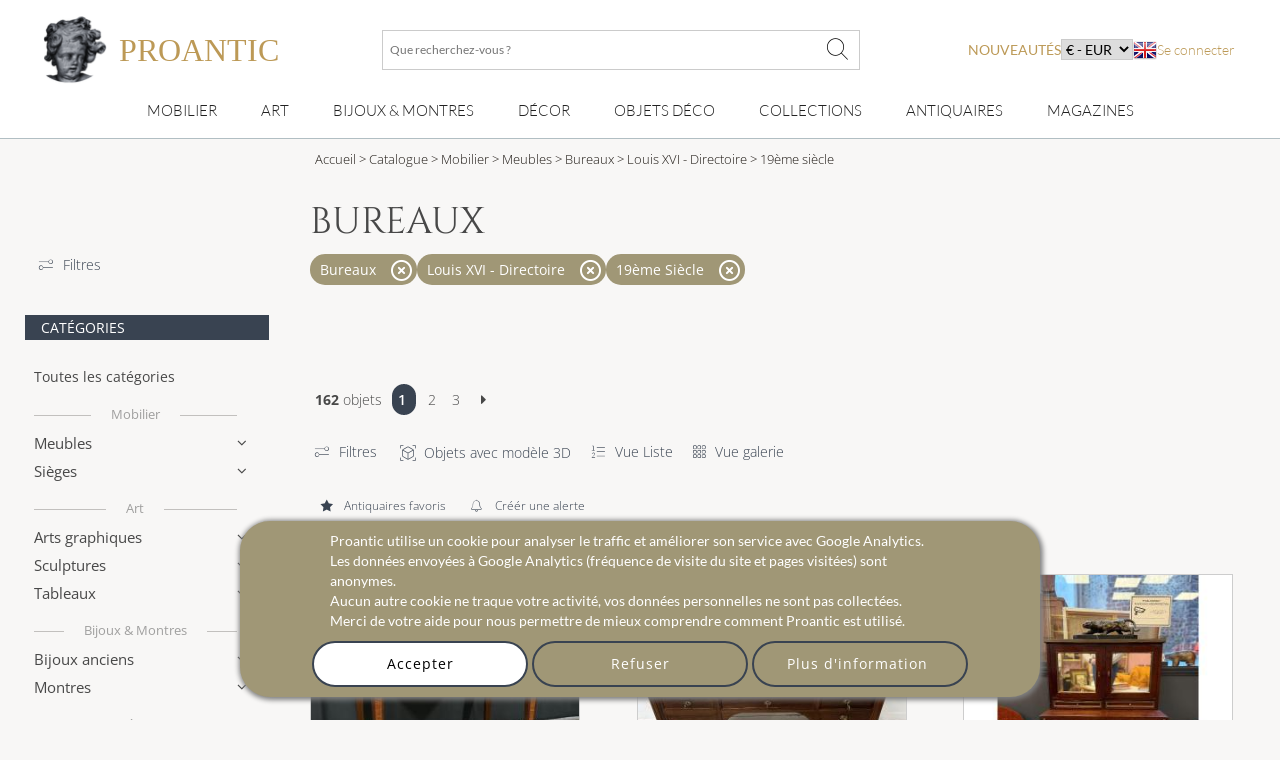

--- FILE ---
content_type: text/html; charset=utf-8
request_url: https://www.proantic.com/bureaux.php?obj_style=7&obj_epoque=4
body_size: 47415
content:
<!DOCTYPE html>
<html xmlns="http://www.w3.org/1999/xhtml" lang="fr" xml:lang="fr" data-wf-site="5694905afd0ff48f10113173" data-wf-page="56ab40f21473b0ad48543185">
<!-- protection -->

<head>
	<title>Bureaux en vente sur Proantic, Antiquités & Vintage - Louis XVI - Directoire - 19ème Siècle</title>
    <!-- recaptcha Google I am not a robot-->
    
    <!-- meta -->
    <!-- content-language, Keyword, Description -->
    	<meta name="description" content="Achetez des Bureaux, 19ème siècle Louis XVI - Directoire présentés par des professionnels d'antiquités et d'art. Avec plus de 200 000 articles, Proantic est le principal marché d'antiquités en ligne en Europe."/>
	<!-- Author, copyright, geo.region, content-style-type, content-script-type, og:title, viewport, generator -->
	<meta name="author" content="Proantic.com"/>
	<meta name="copyright" content="Copyright 2009 Proantic.com"/>
	<meta name="geo.region" content="fr"/>
	<meta name="viewport" content="width=device-width, initial-scale=1">
    <meta name="p:domain_verify" content="921def7b51b6f90e812e046715289a09"/>
    <meta charset="UTF-8">

    <!-- Meta Open graph Protocol -->
    	<!-- robots => noindex -->
		<!-- google site verification etc... -->
	<meta name="google-site-verification" content="9jBpzsMQ8N9hEVHvU8sg9TgUakCZ3pJI9qmdkxmgKuo"/>
	<meta name="msvalidate.01" content="586D7188B1FC2797B135B43D3A7B843D"/>
	<meta name="y_key" content="99d8b9a36f26acd1"/>
	<meta name="p:domain_verify" content="53cf728636a5cb2026bce5a3f8d8c34b"/>
	<meta name="msvalidate.01" content="74AF162F52B3834C1E86594FA1F3C957"/>
	<!-- pages css sur le serveur -->
    <!--   Speedup le chargement -->
    <link rel="dns-prefetch" href="https://cdn-images.mailchimp.com">
    <link rel="preconnect" href="https://cdn-images.mailchimp.com" crossorigin>

    <link rel="stylesheet" type="text/css" href="https://www.proantic.com/css/A.googlefonts.css,,q20251213034023+normalize_minify.css+webflow_minify.css,Mcc.71KAJ4iUVS.css.pagespeed.cf.argL22mL8H.css"/>
    
	
    <link rel="stylesheet" type="text/css" href="https://www.proantic.com/css/A.sweetalert2-v1-2.css+carrousel-09.css,,q20251213034023+fontawesome.min.css+regular.min.css+thin.min.css+sharp-solid.min.css,Mcc.cM6W6IZUZX.css.pagespeed.cf.Rz1MDGzIXY.css" media="all"/>
    
    
    
    
    
    <link rel="stylesheet" type="text/css" href="https://www.proantic.com/css/A.light.min.css.pagespeed.cf.fTn3z4osB6.css" media="all">
    <link rel="stylesheet" type="text/css" href="https://www.proantic.com/css/A.proantic.webflow.024.css,q20251213034023.pagespeed.cf.ecHK1jBoAe.css">

 
	<!-- Differer le chargement du css non essentiel -->
		<noscript id="deferred-styles">
			<link rel="stylesheet" href="https://www.proantic.com/css/jquery-ui-1_10_3-minify.css"/>
			<!-- Mailchimp Form -->
			<link href="https://cdn-images.mailchimp.com/embedcode/horizontal-slim-10_7.css" rel="stylesheet" type="text/css">
		</noscript>
		<!-- CSS pour mailchimp -->
		<style type="text/css">#mc_embed_signup{background:#fff;clear:left;font:14px Helvetica,Arial,sans-serif;width:100%}</style>
		<link rel="shortcut icon" href="https://www.proantic.com/ico/proantic_ico_new_6.png"/>
		<link rel="icon" href="https://www.proantic.com/ico/proantic_ico_new_6.png"/>
 		<link rel="apple-touch-icon" href="https://www.proantic.com/ico/proantic_ico_256.png">
	
	<!-- Link facebook sur page display.php -->
            <link rel="canonical" href="https://www.proantic.com/bureaux/style/louis-xvi-directoire">
            
	<!-- Creation du tag hreflang pour internationalisation seulement proantic.com -->
<link rel="alternate" hreflang="en" href="https://www.proantic.com/en/desks/style/louis-16th-directory?obj_epoque=19th-century"><link rel="alternate" hreflang="it" href="https://www.proantic.it/scrivanie-e-scrittoi-antichi/stile/luigi-xvi-direttorio?obj_epoque=xix-secolo"></head><body class="body-nouv">
<!-- Header Banniere et Menu-->

<div id="totop" class="w-nav navbar">
    <div class="w-container div-container-1200 toblur" style="width: 100%">
        <!-- directadmin -->
        <div>
                    </div>
        <div id="new-menu-top" class="new-menu-top">
            <div class="navbar-top">
                <!-- Menu Hamburger small screen-->
                <div style="width: 41px" class="menu-button-ham navbar-small-screen"><i id="menu-button-ham-categorie" class="fa-thin fa-bars" data-status="toopen" onclick="small_screen_nav_open(this)"></i></div>
                <div class="ico-titre flex" style="display:flex;gap: 10px">
                    <a href="https://www.proantic.com/" style="display:flex;align-items:center;text-decoration:none;">
                        <img alt="logo-proantic" src="https://www.proantic.com/ico/logo_proantic_2024.png" style="width: 69px;height: 100%;margin-right: 10px;">
                        <div class="navbar-top-titre" style="">
                            <span style="font-size:2rem;font-family: 'Cormorant Garamond', serif;font-weight: 400;font-style: normal;color: #BC9956">PROANTIC</span>
                                                    </div>
                    </a>
                </div>
                <div class="recherche flex navbar-big-screen">
                    <form action="https://www.proantic.com/key.php" method="get">
                        <!-- Champ Recherche -->
                        <label class="sr-only" for="rechercheid">Que recherchez-vous ?</label>
                        <input type="text" name="q" required="required" id="rechercheid" placeholder="Que recherchez-vous ?"/>
                        <!-- Bouton recherche -->
                        <button type="submit" style="border: none;background: none" aria-label="Que recherchez-vous ?"><i class="fa-thin fa-xl fa-magnifying-glass"></i></button>
                    </form>
                </div>
                <div class="nouveau-curr-flag flex navbar-big-screen">
                    <div class="nav-menu-hover" style="margin:0;padding:0;">
                    <a class="nav-menu-hover-a" href="https://www.proantic.com/antiquites-nouveautes" style="padding:7px 0;font-family: 'Lato', serif; color: #BC9956;text-transform: uppercase;margin-bottom:0">nouveautés</a>
                    </div>
                    <!-- CURRENCY -->
                    <div class="nav-menu-currency">
                        <div class="" style="color:black;font-family: 'Lato', sans serif;">
                            <select aria-label="currency" onchange="createcookieSecure(...this.value.split(','))">
                                <option disabled selected>€ - EUR</option>
<option style="cursor: pointer;margin:0" value="CURRENCY,EUR,365,reload">€ - EUR</option>
<option style="cursor: pointer;margin:0" value="CURRENCY,USD,365,reload">$ - USD</option>
<option style="cursor: pointer;margin:0" value="CURRENCY,CAD,365,reload">$ - CAD</option>
<option style="cursor: pointer;margin:0" value="CURRENCY,GBP,365,reload">£ - GBP</option>
<option style="cursor: pointer;margin:0" value="CURRENCY,CHF,365,reload">₣ - CHF</option>
<option style="cursor: pointer;margin:0" value="CURRENCY,SEK,365,reload">SEK</option>
<option style="cursor: pointer;margin:0" value="CURRENCY,NOK,365,reload">NOK</option>
<option style="cursor: pointer;margin:0" value="CURRENCY,DKK,365,reload">DKK</option>
</select>
</div>
</div>                    <!-- Drapeaux -->
                    <div class="nav-menu-flag">
                                                    <a href="https://www.proantic.com/en/desks/style/louis-16th-directory?obj_epoque=19th-century"><img alt="flag" src="https://www.proantic.com/ico/englishflag.png"/></a>
                                            </div>
                    <!-- menu login vers admin et buyer space -->
                    <div class="w-dropdown-nav" style="padding:0;margin:0">
                        <div class="w-dropdown-toggle navlink loginlink">
                           Se connecter                        </div>
                    <div class="login-header">        
                            <nav class="w-dropdown-list w-clearfix" style="padding:0;margin:0">
                                <a class="w-dropdown-link dropdown-link-main" href="https://www.proantic.com/espace.php"><p style="margin:0">Acheteur</p></a>
                                <a class="w-dropdown-link dropdown-link-main" href="https://www.proantic.com/newadmin/"><p style="margin:0">Vendeur</p></a>
                            </nav>
                        </div>
                                       </div>
                </div>
             <!-- Login small screen-->
             <div class="menu-button-ham navbar-small-screen menu-button-ham-login" style="width: 41px"><i id="menu-button-ham-login" data-status="toopen" class="fa-thin fa-user" onclick="small_screen_nav_open_login(this)"></i>
             </div>
            </div>
            <!-- Recherche small screen-->
            <div class="recherche flex navbar-small-screen">
                <form action="https://www.proantic.com/key.php" method="get">
                    <!-- Champ Recherche -->
                    <label class="sr-only" for="rechercheidsmall">Que recherchez-vous ?</label>
                    <input type="text" name="q" required="required" id="rechercheidsmall" placeholder="Que recherchez-vous ?"/>
                    <!-- Bouton recherche -->
                    <button type="submit" style="border: none;background: none" aria-label="Que recherchez-vous ?"><i class="fa-thin fa-xl fa-magnifying-glass"></i></button>
                </form>
            </div>
            <nav class="navbar-bottom navbar-big-screen">
                <div class="navbar-small-screen nav-menu-hover navbar-small-screen-nouveaute">
                    <a href="https://www.proantic.com/antiquites-nouveautes" style="padding:7px 0;font-family: 'Lato', serif; color: #BC9956;text-transform: uppercase;margin-bottom:0">nouveautés</a>
                </div>
                <!-- MOBILIER -->
                <div class="w-dropdown-nav nav-menu-hover nav-menu-hover-meta" onclick="">
                    <div class="w-dropdown-toggle navlink">
                        <a class="w-dropdown-link nav-menu-hover-a" href="https://www.proantic.com/meubles-anciens">Mobilier</a>
                    </div>
                    <ul class="w-dropdown-list w-clearfix dropdown-list-main">
                        <!-- Meta categories -->
                        <li><a class="w-dropdown-link dropdown-link-main" href="https://www.proantic.com/meubles-anciens">Mobilier</a>
                        </li>
                        <!-- Super categories -->
                        <li><a class="w-dropdown-link dropdown-link-main" href="https://www.proantic.com/meubles">Meubles</a>
                        </li>
                        <li><a class="w-dropdown-link dropdown-link-main" href="https://www.proantic.com/sieges">Sièges</a>
                        </li>
                    </ul>
                  <i class="navbar-small-fleche navbar-small-screen fa-thin fa-angle-down"></i>
                </div>
                <!-- ART -->
                <div class="w-dropdown-nav nav-menu-hover nav-menu-hover-meta" onclick="">
                    <div class="w-dropdown-toggle navlink">
                        <a class="w-dropdown-link  nav-menu-hover-a" href="https://www.proantic.com/art-ancien-et-moderne">Art</a>
                    </div>
                    <ul class="w-dropdown-list w-clearfix dropdown-list-main">
                        <!-- Meta categories -->
                        <li><a class="w-dropdown-link dropdown-link-main" href="https://www.proantic.com/art-ancien-et-moderne">Art</a>
                        </li>
                        <!-- Super categories -->
                        <li><a class="w-dropdown-link dropdown-link-main" href="https://www.proantic.com/arts-graphiques">Arts graphiques</a>
                        </li>
                        <li><a class="w-dropdown-link dropdown-link-main" href="https://www.proantic.com/sculptures">Sculptures</a>
                        </li>
                        <li><a class="w-dropdown-link dropdown-link-main" href="https://www.proantic.com/peintures-et-tableaux-anciens">Tableaux</a>
                        </li>
                    </ul>
                   <i class="navbar-small-fleche navbar-small-screen  fa-thin fa-angle-down"></i>
                </div>
                <!-- BIJOUX MONTRE -->
                <div class="w-dropdown-nav nav-menu-hover nav-menu-hover-meta" onclick="">
                    <div class="w-dropdown-toggle navlink">
                        <a class="w-dropdown-link nav-menu-hover-a" href="https://www.proantic.com/bijoux-anciens-vintage-montres">Bijoux & montres</a>
                    </div>
                    <ul class="w-dropdown-list w-clearfix dropdown-list-main">
                        <!-- Meta categories -->
                        <li><a class="w-dropdown-link dropdown-link-main" href="https://www.proantic.com/bijoux-anciens-vintage-montres">Bijoux & montres</a>
                        </li>
                        <!-- Super categories -->
                        <li><a class="w-dropdown-link dropdown-link-main" href="https://www.proantic.com/bijoux">Bijoux anciens</a>
                        </li>
                        <li><a class="w-dropdown-link dropdown-link-main" href="https://www.proantic.com/montres">Montres</a>
                        </li>
                    </ul>
                   <i class="navbar-small-fleche navbar-small-screen  fa-thin fa-angle-down"></i>
                </div>
                <!-- DECOR -->
                <div class="w-dropdown-nav nav-menu-hover nav-menu-hover-meta" onclick="">
                    <div class="w-dropdown-toggle navlink">
                        <a class="w-dropdown-link nav-menu-hover-a" href="https://www.proantic.com/decor-ancien">Décor</a>
                    </div>
                    <ul class="w-dropdown-list w-clearfix dropdown-list-main">
                        <!-- Meta categories -->
                        <li><a class="w-dropdown-link dropdown-link-main" href="https://www.proantic.com/decor-ancien">Décor</a>
                        </li>
                        <!-- Super categories -->
                        <li><a class="w-dropdown-link dropdown-link-main" href="https://www.proantic.com/elements-d-architecture">Eléments architecture</a>
                        </li>
                        <li><a class="w-dropdown-link dropdown-link-main" href="https://www.proantic.com/luminaires">Luminaires</a>
                        </li>
                        <li><a class="w-dropdown-link dropdown-link-main" href="https://www.proantic.com/miroirs">miroirs</a>
                        </li>
                        <li><a class="w-dropdown-link dropdown-link-main" href="https://www.proantic.com/arts-decoratifs">Arts décoratifs</a>
                        </li>
                        <li><a class="w-dropdown-link dropdown-link-main" href="https://www.proantic.com/horlogerie">Horlogerie</a>
                        </li>
                    </ul>
                   <i class="navbar-small-fleche navbar-small-screen  fa-thin fa-angle-down"></i>
                </div>
                <!--  OBJET DECOR -->
                <div class="w-dropdown-nav nav-menu-hover nav-menu-hover-meta" onclick="">
                    <div class="w-dropdown-toggle navlink">
                        <a class="w-dropdown-link nav-menu-hover-a" href="https://www.proantic.com/objets-decoration-anciens-vintage">Objets Déco</a>
                    </div>
                    <ul class="w-dropdown-list w-clearfix dropdown-list-main">
                        <!-- Meta categories -->
                        <li><a class="w-dropdown-link dropdown-link-main" href="https://www.proantic.com/objets-decoration-anciens-vintage">Objets Déco</a>
                        </li>
                        <!-- Super categories -->
                        <li><a class="w-dropdown-link dropdown-link-main" href="https://www.proantic.com/porcelaines">Porcelaine</a>
                        </li>
                        <li><a class="w-dropdown-link dropdown-link-main" href="https://www.proantic.com/faiences">Faïence</a>
                        </li>
                        <li><a class="w-dropdown-link dropdown-link-main" href="https://www.proantic.com/ceramiques">Autres céramiques</a>
                        </li>
                        <li><a class="w-dropdown-link dropdown-link-main" href="https://www.proantic.com/argenterie">Argenterie</a>
                        </li>
                        <li><a class="w-dropdown-link dropdown-link-main" href="https://www.proantic.com/verrerie">Verrerie</a>
                        </li>
                        <li><a class="w-dropdown-link dropdown-link-main" href="https://www.proantic.com/textile">Art du textile</a>
                        </li>
                    </ul>
                   <i class="navbar-small-fleche navbar-small-screen  fa-thin fa-angle-down"></i>
                </div>
                <!--  COLLECTION -->
                <div class="w-dropdown-nav nav-menu-hover nav-menu-hover-meta" onclick="">
                    <div class="w-dropdown-toggle navlink ">
                        <a class="w-dropdown-link nav-menu-hover-a" href="https://www.proantic.com/collections-objets-anciens">Collections</a>
                    </div>
                    <ul class="w-dropdown-list w-clearfix dropdown-list-main">
                        <!-- Meta categories -->
                        <li><a class="w-dropdown-link dropdown-link-main" href="https://www.proantic.com/collections-objets-anciens">Collections</a>
                        </li>
                        <!-- Super categories -->
                        <li><a class="w-dropdown-link dropdown-link-main" href="https://www.proantic.com/objets-de-collection">Objets de collection</a>
                        </li>
                        <li><a class="w-dropdown-link dropdown-link-main" href="https://www.proantic.com/art-religieux-rituels">Art religieux & rituels</a>
                        </li>
                        <li><a class="w-dropdown-link dropdown-link-main" href="https://www.proantic.com/militaria">Militaria</a>
                        </li>
                    </ul>
                   <i class="navbar-small-fleche navbar-small-screen  fa-thin fa-angle-down"></i>
                </div>

                <!-- Sellers -->
                <div class="w-dropdown-nav nav-menu-hover nav-menu-hover-meta" data-menu="antiquaire">
                    <div class="w-dropdown-toggle navlink ">
                        <a class="w-dropdown-link nav-menu-hover-a" href="https://www.proantic.com/antiquaires.php">Antiquaires</a>
                    </div>
                </div>

                <!-- Magazine -->
                                    <div class="w-dropdown-nav magazine nav-menu-hover nav-menu-hover-meta">
                        <div class="w-dropdown-toggle navlink ">
                            <a class="w-dropdown-link nav-menu-hover-a" href="https://www.proantic.com/magazine/">Magazines</a>
                        </div>
                        <ul class="w-dropdown-list w-clearfix dropdown-list-main">
                            <li><a class="w-dropdown-link dropdown-link-main" href="https://www.proantic.com/magazine/"><img src="https://www.proantic.com/ico/33flag20px.jpg" alt="fr"/> Le Magazine de PROANTIC</a></li>
                            <li><a class="w-dropdown-link dropdown-link-main" href="https://www.proantic.com/antiques-art-design-magazine/"><img style="width:20px" src="https://www.proantic.com/ico/44flag20px.png" alt="en"/> TRÉSORS magazine</a></li>
                            <li><a class="w-dropdown-link dropdown-link-main" href="https://www.proantic.it/artiquariato/" target="_blank"><img src="https://www.proantic.com/ico/39flag20px.jpg" alt="it"/> Rivista Artiquariato</a></li>
                        </ul>
                        <i class="navbar-small-fleche navbar-small-screen  fa-thin fa-angle-down"></i>
                    </div>
                                <div class="navbar-small-screen navbar-small-screen-flag-currency">
                <!-- small screen Drapeaux -->
                <div>
                                            <a href="https://www.proantic.com/en/desks/style/louis-16th-directory?obj_epoque=19th-century"><img alt="flag" src="https://www.proantic.com/ico/englishflag.png"/></a>
                                        </div>
                   <div class="nav-menu-currency">
                        <div class="" style="color:black;font-family: 'Lato', sans serif;">
                            <select aria-label="currency" onchange="createcookieSecure(...this.value.split(','))">
                                <option disabled selected>€ - EUR</option>
<option style="cursor: pointer;margin:0" value="CURRENCY,EUR,365,reload">€ - EUR</option>
<option style="cursor: pointer;margin:0" value="CURRENCY,USD,365,reload">$ - USD</option>
<option style="cursor: pointer;margin:0" value="CURRENCY,CAD,365,reload">$ - CAD</option>
<option style="cursor: pointer;margin:0" value="CURRENCY,GBP,365,reload">£ - GBP</option>
<option style="cursor: pointer;margin:0" value="CURRENCY,CHF,365,reload">₣ - CHF</option>
<option style="cursor: pointer;margin:0" value="CURRENCY,SEK,365,reload">SEK</option>
<option style="cursor: pointer;margin:0" value="CURRENCY,NOK,365,reload">NOK</option>
<option style="cursor: pointer;margin:0" value="CURRENCY,DKK,365,reload">DKK</option>
</select>
</div>
</div>                </div>
            </nav>
            <!-- Petite ecran affiche du menu login-->
            <div class="navbar-small-screen navbar-small-screen-login-menu" style="padding:0;margin:0">
               <div class="login-header">        
                            <nav class="w-dropdown-list w-clearfix" style="padding:0;margin:0">
                                <a class="w-dropdown-link dropdown-link-main" href="https://www.proantic.com/espace.php"><p style="margin:0">Acheteur</p></a>
                                <a class="w-dropdown-link dropdown-link-main" href="https://www.proantic.com/newadmin/"><p style="margin:0">Vendeur</p></a>
                            </nav>
                        </div>
                               </div>
        </div>

    </div>
</div><!-- FIL D'ARIANE -->
 <!-- MENU CATEGORIES POUR MEDIUM ET SMALL -->

 <div class="w-hidden-main div-block-recherche toblur">
    <div class="w-clearfix div-filter-buttons">
            <a href="#" data-id="div-search-style" class="w-button button-search">Styles</a>
            <a href="#" data-id="div-search-epoque" class="w-button button-search">Epoques</a>
            <a href="#" data-id="div-search-cat" class="w-button button-search">Catégories</a>
        </div>
	</div>
<div>
<!-- Section liste objets -->
<div id="section-nouveautes" class="w-section section-nouveautes">
	<!-- Menu Gauche -->
	<!-- Menu Gauche -->
<div class="w-hidden-medium w-hidden-small w-hidden-tiny w-clearfix div-column-nav-nouveautes div-column-nav-nouveautes-categorie">
	<div data-collapse="medium" data-animation="default" data-duration="400" data-doc-height="1" class="w-nav navbar-left">
		<!-- Menu Hamburger -->
		<div class="w-nav-button menu-button-left">
			<div class="w-icon-nav-menu icon-hamb"></div>
	    </div>
	    <nav class="w-nav-menu w-clearfix navmenu">
            <div class="left-col-filter">
                <a class="link-text" href="https://www.proantic.com/recherche-avancee.php?page=1&epoque=4&amp;style=7&ctg=22" title="Recherche Avanc&eacute;e">
                    <i style="margin-right: 10px" class="fa-thin fa-sliders-simple"></i>Filtres                </a>

            </div>
		    <!-- Titre categorie -->
		    <div class="leftnav-heading">Catégories</div>
            <!-- META: All Categories -->
            <a class="w-navlink navlink-left" style="margin-top: 15px;" href="https://www.proantic.com/catalogue-antiquites/style/louis-xvi-directoire?obj_epoque=19eme-siecle">Toutes les catégories</a>


            <!-- META: MEUBLES -->
            <div data-delay="0" class="w-dropdown w-clearfix dropdown-leftnav">
                <div class="w-dropdown-toggle w-clearfix dropdown-toggle metatitre"><a style="color:inherit" href="https://www.proantic.com/meubles-anciens">Mobilier</a></div>
            </div>

		    <!-- Mobilier -->
			<div data-delay="0" class="w-dropdown w-clearfix dropdown-leftnav">
	        	<div class="w-dropdown-toggle w-clearfix dropdown-toggle dropdown-toggle-left">
		       		<div class="dropdown-text">Meubles</div>
					<div class="dropdown-arrow"></div>
				</div>
	           <nav class="w-dropdown-list w-dropdown-list-left dropdown-list-leftnav">
                                          <a class="w-dropdown-link dropdown-link-leftnav" style="display:flex;gap:10px;align-items:center;width:100%;justify-content:space-between;" href="https://www.proantic.com/meubles/style/louis-xvi-directoire?obj_epoque=19eme-siecle">Tous les meubles <span style="color:#666;font-size:0.6rem">1669</span></a>
                                          <a class="w-dropdown-link dropdown-link-leftnav" style="display:flex;gap:10px;align-items:center;width:100%;justify-content:space-between;" href="https://www.proantic.com/autres-meubles/style/louis-xvi-directoire?obj_epoque=19eme-siecle">Autres meubles <span style="color:#666;font-size:0.6rem">127</span></a>
                                          <a class="w-dropdown-link dropdown-link-leftnav" style="display:flex;gap:10px;align-items:center;width:100%;justify-content:space-between;" href="https://www.proantic.com/armoires/style/louis-xvi-directoire?obj_epoque=19eme-siecle">Armoires <span style="color:#666;font-size:0.6rem">16</span></a>
                                          <a class="w-dropdown-link dropdown-link-leftnav" style="display:flex;gap:10px;align-items:center;width:100%;justify-content:space-between;" href="https://www.proantic.com/bibliotheques/style/louis-xvi-directoire?obj_epoque=19eme-siecle">Biblioth&egrave;ques <span style="color:#666;font-size:0.6rem">92</span></a>
                                          <a class="w-dropdown-link dropdown-link-leftnav" style="display:flex;gap:10px;align-items:center;width:100%;justify-content:space-between;" href="https://www.proantic.com/bars-anciens/style/louis-xvi-directoire?obj_epoque=19eme-siecle">Bar Anciens <span style="color:#666;font-size:0.6rem">2</span></a>
                                          <a class="w-dropdown-link dropdown-link-leftnav" style="display:flex;gap:10px;align-items:center;width:100%;justify-content:space-between;" href="https://www.proantic.com/billards-anciens/style/louis-xvi-directoire?obj_epoque=19eme-siecle">Billards Anciens <span style="color:#666;font-size:0.6rem">2</span></a>
                                          <a class="w-dropdown-link dropdown-link-leftnav" style="display:flex;gap:10px;align-items:center;width:100%;justify-content:space-between;" href="https://www.proantic.com/buffets-enfilades/style/louis-xvi-directoire?obj_epoque=19eme-siecle">Buffets-Enfilades <span style="color:#666;font-size:0.6rem">50</span></a>
                                          <a class="w-dropdown-link dropdown-link-leftnav" style="display:flex;gap:10px;align-items:center;width:100%;justify-content:space-between;" href="https://www.proantic.com/bureaux/style/louis-xvi-directoire?obj_epoque=19eme-siecle">Bureaux <span style="color:#666;font-size:0.6rem">162</span></a>
                                          <a class="w-dropdown-link dropdown-link-leftnav" style="display:flex;gap:10px;align-items:center;width:100%;justify-content:space-between;" href="https://www.proantic.com/cabinets/style/louis-xvi-directoire?obj_epoque=19eme-siecle">Cabinets <span style="color:#666;font-size:0.6rem">3</span></a>
                                          <a class="w-dropdown-link dropdown-link-leftnav" style="display:flex;gap:10px;align-items:center;width:100%;justify-content:space-between;" href="https://www.proantic.com/caves-a-liqueur/style/louis-xvi-directoire?obj_epoque=19eme-siecle">Caves &agrave; liqueur <span style="color:#666;font-size:0.6rem">2</span></a>
                                          <a class="w-dropdown-link dropdown-link-leftnav" style="display:flex;gap:10px;align-items:center;width:100%;justify-content:space-between;" href="https://www.proantic.com/chevets-anciens/style/louis-xvi-directoire?obj_epoque=19eme-siecle">Chevets anciens <span style="color:#666;font-size:0.6rem">60</span></a>
                                          <a class="w-dropdown-link dropdown-link-leftnav" style="display:flex;gap:10px;align-items:center;width:100%;justify-content:space-between;" href="https://www.proantic.com/coffres/style/louis-xvi-directoire?obj_epoque=19eme-siecle">Coffres <span style="color:#666;font-size:0.6rem">2</span></a>
                                          <a class="w-dropdown-link dropdown-link-leftnav" style="display:flex;gap:10px;align-items:center;width:100%;justify-content:space-between;" href="https://www.proantic.com/commodes/style/louis-xvi-directoire?obj_epoque=19eme-siecle">Commodes <span style="color:#666;font-size:0.6rem">168</span></a>
                                          <a class="w-dropdown-link dropdown-link-leftnav" style="display:flex;gap:10px;align-items:center;width:100%;justify-content:space-between;" href="https://www.proantic.com/consoles-anciennes/style/louis-xvi-directoire?obj_epoque=19eme-siecle">Consoles <span style="color:#666;font-size:0.6rem">135</span></a>
                                          <a class="w-dropdown-link dropdown-link-leftnav" style="display:flex;gap:10px;align-items:center;width:100%;justify-content:space-between;" href="https://www.proantic.com/encoignures/style/louis-xvi-directoire?obj_epoque=19eme-siecle">Encoignures <span style="color:#666;font-size:0.6rem">34</span></a>
                                          <a class="w-dropdown-link dropdown-link-leftnav" style="display:flex;gap:10px;align-items:center;width:100%;justify-content:space-between;" href="https://www.proantic.com/lits/style/louis-xvi-directoire?obj_epoque=19eme-siecle">Lits <span style="color:#666;font-size:0.6rem">61</span></a>
                                          <a class="w-dropdown-link dropdown-link-leftnav" style="display:flex;gap:10px;align-items:center;width:100%;justify-content:space-between;" href="https://www.proantic.com/meubles-de-metier/style/louis-xvi-directoire?obj_epoque=19eme-siecle">Meubles de Metier <span style="color:#666;font-size:0.6rem">12</span></a>
                                          <a class="w-dropdown-link dropdown-link-leftnav" style="display:flex;gap:10px;align-items:center;width:100%;justify-content:space-between;" href="https://www.proantic.com/meubles-design/style/louis-xvi-directoire?obj_epoque=19eme-siecle">Meubles design <span style="color:#666;font-size:0.6rem">2</span></a>
                                          <a class="w-dropdown-link dropdown-link-leftnav" style="display:flex;gap:10px;align-items:center;width:100%;justify-content:space-between;" href="https://www.proantic.com/paravents/style/louis-xvi-directoire?obj_epoque=19eme-siecle">Paravents <span style="color:#666;font-size:0.6rem">21</span></a>
                                          <a class="w-dropdown-link dropdown-link-leftnav" style="display:flex;gap:10px;align-items:center;width:100%;justify-content:space-between;" href="https://www.proantic.com/secretaires/style/louis-xvi-directoire?obj_epoque=19eme-siecle">Secretaires <span style="color:#666;font-size:0.6rem">125</span></a>
                                          <a class="w-dropdown-link dropdown-link-leftnav" style="display:flex;gap:10px;align-items:center;width:100%;justify-content:space-between;" href="https://www.proantic.com/tables/style/louis-xvi-directoire?obj_epoque=19eme-siecle">Tables <span style="color:#666;font-size:0.6rem">81</span></a>
                                          <a class="w-dropdown-link dropdown-link-leftnav" style="display:flex;gap:10px;align-items:center;width:100%;justify-content:space-between;" href="https://www.proantic.com/tables-a-jeux/style/louis-xvi-directoire?obj_epoque=19eme-siecle">Tables &agrave; Jeux <span style="color:#666;font-size:0.6rem">42</span></a>
                                          <a class="w-dropdown-link dropdown-link-leftnav" style="display:flex;gap:10px;align-items:center;width:100%;justify-content:space-between;" href="https://www.proantic.com/tables-basses/style/louis-xvi-directoire?obj_epoque=19eme-siecle">Tables basses <span style="color:#666;font-size:0.6rem">13</span></a>
                                          <a class="w-dropdown-link dropdown-link-leftnav" style="display:flex;gap:10px;align-items:center;width:100%;justify-content:space-between;" href="https://www.proantic.com/gueridons/style/louis-xvi-directoire?obj_epoque=19eme-siecle">Tables gu&eacute;ridons <span style="color:#666;font-size:0.6rem">90</span></a>
                                          <a class="w-dropdown-link dropdown-link-leftnav" style="display:flex;gap:10px;align-items:center;width:100%;justify-content:space-between;" href="https://www.proantic.com/tables-bouillotte/style/louis-xvi-directoire?obj_epoque=19eme-siecle">Tables bouillotte <span style="color:#666;font-size:0.6rem">41</span></a>
                                          <a class="w-dropdown-link dropdown-link-leftnav" style="display:flex;gap:10px;align-items:center;width:100%;justify-content:space-between;" href="https://www.proantic.com/tables-salle-a-manger/style/louis-xvi-directoire?obj_epoque=19eme-siecle">Tables de salle &agrave; Manger <span style="color:#666;font-size:0.6rem">60</span></a>
                                          <a class="w-dropdown-link dropdown-link-leftnav" style="display:flex;gap:10px;align-items:center;width:100%;justify-content:space-between;" href="https://www.proantic.com/tables-salon-chiffonnieres/style/louis-xvi-directoire?obj_epoque=19eme-siecle">Tables de salon, chiffonni&egrave;res <span style="color:#666;font-size:0.6rem">125</span></a>
                                          <a class="w-dropdown-link dropdown-link-leftnav" style="display:flex;gap:10px;align-items:center;width:100%;justify-content:space-between;" href="https://www.proantic.com/vitrines/style/louis-xvi-directoire?obj_epoque=19eme-siecle">Vitrines <span style="color:#666;font-size:0.6rem">141</span></a>
                   		       </nav>
			</div>
            <!-- Sieges -->
			<div data-delay="0" class="w-dropdown w-clearfix dropdown-leftnav">
	        	<div class="w-dropdown-toggle w-clearfix dropdown-toggle dropdown-toggle-left">
		       		<div class="dropdown-text">Sièges</div>
					<div class="dropdown-arrow"></div>
				</div>
	           <nav class="w-dropdown-list w-dropdown-list-left dropdown-list-leftnav">
                                          <a class="w-dropdown-link dropdown-link-leftnav" style="display:flex;gap:10px;align-items:center;width:100%;justify-content:space-between;" href="https://www.proantic.com/sieges/style/louis-xvi-directoire?obj_epoque=19eme-siecle">Tous les si&egrave;ges <span style="color:#666;font-size:0.6rem">676</span></a>
                                          <a class="w-dropdown-link dropdown-link-leftnav" style="display:flex;gap:10px;align-items:center;width:100%;justify-content:space-between;" href="https://www.proantic.com/fauteuils/style/louis-xvi-directoire?obj_epoque=19eme-siecle">Fauteuils <span style="color:#666;font-size:0.6rem">231</span></a>
                                          <a class="w-dropdown-link dropdown-link-leftnav" style="display:flex;gap:10px;align-items:center;width:100%;justify-content:space-between;" href="https://www.proantic.com/fauteuils-de-bureau/style/louis-xvi-directoire?obj_epoque=19eme-siecle">Fauteuils de bureau <span style="color:#666;font-size:0.6rem">14</span></a>
                                          <a class="w-dropdown-link dropdown-link-leftnav" style="display:flex;gap:10px;align-items:center;width:100%;justify-content:space-between;" href="https://www.proantic.com/chaises-tabourets/style/louis-xvi-directoire?obj_epoque=19eme-siecle">Chaises-Tabourets <span style="color:#666;font-size:0.6rem">151</span></a>
                                          <a class="w-dropdown-link dropdown-link-leftnav" style="display:flex;gap:10px;align-items:center;width:100%;justify-content:space-between;" href="https://www.proantic.com/banquettes-canapes/style/louis-xvi-directoire?obj_epoque=19eme-siecle">Banquettes-Canap&eacute;s <span style="color:#666;font-size:0.6rem">113</span></a>
                                          <a class="w-dropdown-link dropdown-link-leftnav" style="display:flex;gap:10px;align-items:center;width:100%;justify-content:space-between;" href="https://www.proantic.com/bergeres-anciennes/style/louis-xvi-directoire?obj_epoque=19eme-siecle">Berg&egrave;res <span style="color:#666;font-size:0.6rem">96</span></a>
                                          <a class="w-dropdown-link dropdown-link-leftnav" style="display:flex;gap:10px;align-items:center;width:100%;justify-content:space-between;" href="https://www.proantic.com/salons/style/louis-xvi-directoire?obj_epoque=19eme-siecle">Salons <span style="color:#666;font-size:0.6rem">69</span></a>
                                          <a class="w-dropdown-link dropdown-link-leftnav" style="display:flex;gap:10px;align-items:center;width:100%;justify-content:space-between;" href="https://www.proantic.com/sieges-design/style/louis-xvi-directoire?obj_epoque=19eme-siecle">Si&egrave;ges design <span style="color:#666;font-size:0.6rem">2</span></a>
                   		       </nav>
		    </div>

            <!-- META: ART -->
            <div data-delay="0" class="w-dropdown w-clearfix dropdown-leftnav">
                <div class="w-dropdown-toggle w-clearfix dropdown-toggle metatitre"><a style="color:inherit" href="https://www.proantic.com/art-ancien-et-moderne">Art</a></div>
            </div>

            <!-- Arts Graphiques -->
            <div data-delay="0" class="w-dropdown w-clearfix dropdown-leftnav">
                <div class="w-dropdown-toggle w-clearfix dropdown-toggle dropdown-toggle-left">
                    <div class="dropdown-text">Arts graphiques</div>
                    <div class="dropdown-arrow"></div>
                </div>
                <nav class="w-dropdown-list w-dropdown-list-left dropdown-list-leftnav">
                                            <a class="w-dropdown-link dropdown-link-leftnav" style="display:flex;gap:10px;align-items:center;width:100%;justify-content:space-between;" href="https://www.proantic.com/arts-graphiques/style/louis-xvi-directoire?obj_epoque=19eme-siecle">Tout l'art graphique <span style="color:#666;font-size:0.6rem">199</span></a>
                                            <a class="w-dropdown-link dropdown-link-leftnav" style="display:flex;gap:10px;align-items:center;width:100%;justify-content:space-between;" href="https://www.proantic.com/aquarelles/style/louis-xvi-directoire?obj_epoque=19eme-siecle">Aquarelles <span style="color:#666;font-size:0.6rem">17</span></a>
                                            <a class="w-dropdown-link dropdown-link-leftnav" style="display:flex;gap:10px;align-items:center;width:100%;justify-content:space-between;" href="https://www.proantic.com/gouaches/style/louis-xvi-directoire?obj_epoque=19eme-siecle">Gouaches <span style="color:#666;font-size:0.6rem">32</span></a>
                                            <a class="w-dropdown-link dropdown-link-leftnav" style="display:flex;gap:10px;align-items:center;width:100%;justify-content:space-between;" href="https://www.proantic.com/pastels/style/louis-xvi-directoire?obj_epoque=19eme-siecle">Pastels <span style="color:#666;font-size:0.6rem">45</span></a>
                                            <a class="w-dropdown-link dropdown-link-leftnav" style="display:flex;gap:10px;align-items:center;width:100%;justify-content:space-between;" href="https://www.proantic.com/gravures-estampes/style/louis-xvi-directoire?obj_epoque=19eme-siecle">Gravures et estampes <span style="color:#666;font-size:0.6rem">74</span></a>
                                            <a class="w-dropdown-link dropdown-link-leftnav" style="display:flex;gap:10px;align-items:center;width:100%;justify-content:space-between;" href="https://www.proantic.com/lithographies/style/louis-xvi-directoire?obj_epoque=19eme-siecle">Lithographies <span style="color:#666;font-size:0.6rem">5</span></a>
                                            <a class="w-dropdown-link dropdown-link-leftnav" style="display:flex;gap:10px;align-items:center;width:100%;justify-content:space-between;" href="https://www.proantic.com/icones/style/louis-xvi-directoire?obj_epoque=19eme-siecle">Icônes <span style="color:#666;font-size:0.6rem">1</span></a>
                                            <a class="w-dropdown-link dropdown-link-leftnav" style="display:flex;gap:10px;align-items:center;width:100%;justify-content:space-between;" href="https://www.proantic.com/dessins/style/louis-xvi-directoire?obj_epoque=19eme-siecle">Dessins <span style="color:#666;font-size:0.6rem">25</span></a>
                                            <a class="w-dropdown-link dropdown-link-leftnav" style="display:flex;gap:10px;align-items:center;width:100%;justify-content:space-between;" href="https://www.proantic.com/photos/style/louis-xvi-directoire?obj_epoque=19eme-siecle">Photographie <span style="color:#666;font-size:0.6rem">0</span></a>
                                    </nav>
            </div>

            <!-- Sculptures -->
            <div data-delay="0" class="w-dropdown w-clearfix dropdown-leftnav">
                <div class="w-dropdown-toggle w-clearfix dropdown-toggle dropdown-toggle-left">
                    <div class="dropdown-text">Sculptures</div>
                    <div class="dropdown-arrow"></div>
                </div>
                <nav class="w-dropdown-list w-dropdown-list-left dropdown-list-leftnav">
                                            <a class="w-dropdown-link dropdown-link-leftnav" style="display:flex;gap:10px;align-items:center;width:100%;justify-content:space-between;" href="https://www.proantic.com/sculptures/style/louis-xvi-directoire?obj_epoque=19eme-siecle">Toutes les sculptures <span style="color:#666;font-size:0.6rem">236</span></a>
                                            <a class="w-dropdown-link dropdown-link-leftnav" style="display:flex;gap:10px;align-items:center;width:100%;justify-content:space-between;" href="https://www.proantic.com/sculptures-bois/style/louis-xvi-directoire?obj_epoque=19eme-siecle">Sculpture sur Bois <span style="color:#666;font-size:0.6rem">25</span></a>
                                            <a class="w-dropdown-link dropdown-link-leftnav" style="display:flex;gap:10px;align-items:center;width:100%;justify-content:space-between;" href="https://www.proantic.com/bronzes-anciens/style/louis-xvi-directoire?obj_epoque=19eme-siecle">Bronzes anciens <span style="color:#666;font-size:0.6rem">82</span></a>
                                            <a class="w-dropdown-link dropdown-link-leftnav" style="display:flex;gap:10px;align-items:center;width:100%;justify-content:space-between;" href="https://www.proantic.com/bronzes-animaliers/style/louis-xvi-directoire?obj_epoque=19eme-siecle">Bronzes animaliers <span style="color:#666;font-size:0.6rem">1</span></a>
                                            <a class="w-dropdown-link dropdown-link-leftnav" style="display:flex;gap:10px;align-items:center;width:100%;justify-content:space-between;" href="https://www.proantic.com/bronzes-d-asie/style/louis-xvi-directoire?obj_epoque=19eme-siecle">Bronzes d'Asie <span style="color:#666;font-size:0.6rem">0</span></a>
                                            <a class="w-dropdown-link dropdown-link-leftnav" style="display:flex;gap:10px;align-items:center;width:100%;justify-content:space-between;" href="https://www.proantic.com/bronzes-de-vienne/style/louis-xvi-directoire?obj_epoque=19eme-siecle">Bronzes de Vienne <span style="color:#666;font-size:0.6rem">0</span></a>
                                            <a class="w-dropdown-link dropdown-link-leftnav" style="display:flex;gap:10px;align-items:center;width:100%;justify-content:space-between;" href="https://www.proantic.com/sculptures-os-dents/style/louis-xvi-directoire?obj_epoque=19eme-siecle">Ivoire, os <span style="color:#666;font-size:0.6rem">2</span></a>
                                            <a class="w-dropdown-link dropdown-link-leftnav" style="display:flex;gap:10px;align-items:center;width:100%;justify-content:space-between;" href="https://www.proantic.com/sculptures-marbre-et-pierre/style/louis-xvi-directoire?obj_epoque=19eme-siecle">Marbre et Pierre <span style="color:#666;font-size:0.6rem">35</span></a>
                                            <a class="w-dropdown-link dropdown-link-leftnav" style="display:flex;gap:10px;align-items:center;width:100%;justify-content:space-between;" href="https://www.proantic.com/sculptures-terre-cuite/style/louis-xvi-directoire?obj_epoque=19eme-siecle">Terre cuite, biscuits <span style="color:#666;font-size:0.6rem">59</span></a>
                                            <a class="w-dropdown-link dropdown-link-leftnav" style="display:flex;gap:10px;align-items:center;width:100%;justify-content:space-between;" href="https://www.proantic.com/sculptures-autres-materiaux/style/louis-xvi-directoire?obj_epoque=19eme-siecle">Autres mat&eacute;riaux <span style="color:#666;font-size:0.6rem">32</span></a>
                                    </nav>
            </div>

            <!-- Tableaux -->
            <div data-delay="0" class="w-dropdown w-clearfix dropdown-leftnav">
                <div class="w-dropdown-toggle w-clearfix dropdown-toggle dropdown-toggle-left">
                    <div class="dropdown-text">Tableaux</div>
                    <div class="dropdown-arrow"></div>
                </div>
                <nav class="w-dropdown-list w-dropdown-list-left dropdown-list-leftnav">
                                            <a class="w-dropdown-link dropdown-link-leftnav" style="display:flex;gap:10px;align-items:center;width:100%;justify-content:space-between;" href="https://www.proantic.com/peintures-et-tableaux-anciens/style/louis-xvi-directoire?obj_epoque=19eme-siecle">Toute la peinture <span style="color:#666;font-size:0.6rem">200</span></a>
                                            <a class="w-dropdown-link dropdown-link-leftnav" style="display:flex;gap:10px;align-items:center;width:100%;justify-content:space-between;" href="https://www.proantic.com/tableaux-portraits/style/louis-xvi-directoire?obj_epoque=19eme-siecle">Portraits <span style="color:#666;font-size:0.6rem">67</span></a>
                                            <a class="w-dropdown-link dropdown-link-leftnav" style="display:flex;gap:10px;align-items:center;width:100%;justify-content:space-between;" href="https://www.proantic.com/tableaux-paysages/style/louis-xvi-directoire?obj_epoque=19eme-siecle">Paysages <span style="color:#666;font-size:0.6rem">23</span></a>
                                            <a class="w-dropdown-link dropdown-link-leftnav" style="display:flex;gap:10px;align-items:center;width:100%;justify-content:space-between;" href="https://www.proantic.com/tableaux-marine/style/louis-xvi-directoire?obj_epoque=19eme-siecle">Marines <span style="color:#666;font-size:0.6rem">12</span></a>
                                            <a class="w-dropdown-link dropdown-link-leftnav" style="display:flex;gap:10px;align-items:center;width:100%;justify-content:space-between;" href="https://www.proantic.com/tableaux-natures-mortes/style/louis-xvi-directoire?obj_epoque=19eme-siecle">Natures mortes <span style="color:#666;font-size:0.6rem">21</span></a>
                                            <a class="w-dropdown-link dropdown-link-leftnav" style="display:flex;gap:10px;align-items:center;width:100%;justify-content:space-between;" href="https://www.proantic.com/tableaux-religieux/style/louis-xvi-directoire?obj_epoque=19eme-siecle">Religieux <span style="color:#666;font-size:0.6rem">4</span></a>
                                            <a class="w-dropdown-link dropdown-link-leftnav" style="display:flex;gap:10px;align-items:center;width:100%;justify-content:space-between;" href="https://www.proantic.com/icones/style/louis-xvi-directoire?obj_epoque=19eme-siecle">Icônes <span style="color:#666;font-size:0.6rem">1</span></a>
                                            <a class="w-dropdown-link dropdown-link-leftnav" style="display:flex;gap:10px;align-items:center;width:100%;justify-content:space-between;" href="https://www.proantic.com/tableaux-scenes-de-genre/style/louis-xvi-directoire?obj_epoque=19eme-siecle">Sc&egrave;nes de genre, nus <span style="color:#666;font-size:0.6rem">37</span></a>
                                            <a class="w-dropdown-link dropdown-link-leftnav" style="display:flex;gap:10px;align-items:center;width:100%;justify-content:space-between;" href="https://www.proantic.com/tableaux-peintures-abstraites/style/louis-xvi-directoire?obj_epoque=19eme-siecle">Peintures abstraites <span style="color:#666;font-size:0.6rem">1</span></a>
                                            <a class="w-dropdown-link dropdown-link-leftnav" style="display:flex;gap:10px;align-items:center;width:100%;justify-content:space-between;" href="https://www.proantic.com/tableaux-modernes/style/louis-xvi-directoire?obj_epoque=19eme-siecle">Peintures modernes <span style="color:#666;font-size:0.6rem">0</span></a>
                                            <a class="w-dropdown-link dropdown-link-leftnav" style="display:flex;gap:10px;align-items:center;width:100%;justify-content:space-between;" href="https://www.proantic.com/tableaux-orientalistes/style/louis-xvi-directoire?obj_epoque=19eme-siecle">Orientalistes <span style="color:#666;font-size:0.6rem">0</span></a>
                                            <a class="w-dropdown-link dropdown-link-leftnav" style="display:flex;gap:10px;align-items:center;width:100%;justify-content:space-between;" href="https://www.proantic.com/tableaux-autre-genre/style/louis-xvi-directoire?obj_epoque=19eme-siecle">Peintures autres genres <span style="color:#666;font-size:0.6rem">35</span></a>
                                    </nav>
            </div>

            <!-- META: Bijoux -->
            <div data-delay="0" class="w-dropdown w-clearfix dropdown-leftnav">
                <div class="w-dropdown-toggle w-clearfix dropdown-toggle metatitre"><a style="color:inherit" href="https://www.proantic.com/bijoux-anciens-vintage-montres">Bijoux & montres</a></div>
            </div>

            <!-- Bijoux anciens -->
            <div data-delay="0" class="w-dropdown w-clearfix dropdown-leftnav">
                <div class="w-dropdown-toggle w-clearfix dropdown-toggle dropdown-toggle-left">
                    <div class="dropdown-text">Bijoux anciens</div>
                    <div class="dropdown-arrow"></div>
                </div>
                <nav class="w-dropdown-list w-dropdown-list-left dropdown-list-leftnav">
                                            <a class="w-dropdown-link dropdown-link-leftnav" style="display:flex;gap:10px;align-items:center;width:100%;justify-content:space-between;" href="https://www.proantic.com/bijoux/style/louis-xvi-directoire?obj_epoque=19eme-siecle">Tous les bijoux <span style="color:#666;font-size:0.6rem">25</span></a>
                                            <a class="w-dropdown-link dropdown-link-leftnav" style="display:flex;gap:10px;align-items:center;width:100%;justify-content:space-between;" href="https://www.proantic.com/bagues/style/louis-xvi-directoire?obj_epoque=19eme-siecle">Bagues anciennes <span style="color:#666;font-size:0.6rem">2</span></a>
                                            <a class="w-dropdown-link dropdown-link-leftnav" style="display:flex;gap:10px;align-items:center;width:100%;justify-content:space-between;" href="https://www.proantic.com/colliers/style/louis-xvi-directoire?obj_epoque=19eme-siecle">Colliers <span style="color:#666;font-size:0.6rem">1</span></a>
                                            <a class="w-dropdown-link dropdown-link-leftnav" style="display:flex;gap:10px;align-items:center;width:100%;justify-content:space-between;" href="https://www.proantic.com/pendentifs-medaillons/style/louis-xvi-directoire?obj_epoque=19eme-siecle">Pendentifs et Médaillons <span style="color:#666;font-size:0.6rem">7</span></a>
                                            <a class="w-dropdown-link dropdown-link-leftnav" style="display:flex;gap:10px;align-items:center;width:100%;justify-content:space-between;" href="https://www.proantic.com/bracelets/style/louis-xvi-directoire?obj_epoque=19eme-siecle">Bracelets anciens <span style="color:#666;font-size:0.6rem">0</span></a>
                                            <a class="w-dropdown-link dropdown-link-leftnav" style="display:flex;gap:10px;align-items:center;width:100%;justify-content:space-between;" href="https://www.proantic.com/boucles-d-oreille/style/louis-xvi-directoire?obj_epoque=19eme-siecle">Boucles d'oreilles <span style="color:#666;font-size:0.6rem">0</span></a>
                                            <a class="w-dropdown-link dropdown-link-leftnav" style="display:flex;gap:10px;align-items:center;width:100%;justify-content:space-between;" href="https://www.proantic.com/broches/style/louis-xvi-directoire?obj_epoque=19eme-siecle">Broches anciennes <span style="color:#666;font-size:0.6rem">12</span></a>
                                            <a class="w-dropdown-link dropdown-link-leftnav" style="display:flex;gap:10px;align-items:center;width:100%;justify-content:space-between;" href="https://www.proantic.com/bijoux-vintage-de-marque/style/louis-xvi-directoire?obj_epoque=19eme-siecle">Bijoux vintage de marque <span style="color:#666;font-size:0.6rem">0</span></a>
                                            <a class="w-dropdown-link dropdown-link-leftnav" style="display:flex;gap:10px;align-items:center;width:100%;justify-content:space-between;" href="https://www.proantic.com/autres-bijoux/style/louis-xvi-directoire?obj_epoque=19eme-siecle">Autres bijoux <span style="color:#666;font-size:0.6rem">3</span></a>
                                    </nav>
            </div>
            <!-- Montres -->
            <div data-delay="0" class="w-dropdown w-clearfix dropdown-leftnav">
                <div class="w-dropdown-toggle w-clearfix dropdown-toggle dropdown-toggle-left">
                    <div class="dropdown-text">Montres</div>
                    <div class="dropdown-arrow"></div>
                </div>
                <nav class="w-dropdown-list w-dropdown-list-left dropdown-list-leftnav">
                                            <a class="w-dropdown-link dropdown-link-leftnav" style="display:flex;gap:10px;align-items:center;width:100%;justify-content:space-between;" href="https://www.proantic.com/montres/style/louis-xvi-directoire?obj_epoque=19eme-siecle">Toutes les montres <span style="color:#666;font-size:0.6rem">1</span></a>
                                            <a class="w-dropdown-link dropdown-link-leftnav" style="display:flex;gap:10px;align-items:center;width:100%;justify-content:space-between;" href="https://www.proantic.com/montres-aviateur/style/louis-xvi-directoire?obj_epoque=19eme-siecle">Aviateur <span style="color:#666;font-size:0.6rem">0</span></a>
                                            <a class="w-dropdown-link dropdown-link-leftnav" style="display:flex;gap:10px;align-items:center;width:100%;justify-content:space-between;" href="https://www.proantic.com/montres-casual-et-sport/style/louis-xvi-directoire?obj_epoque=19eme-siecle">Casual, sport <span style="color:#666;font-size:0.6rem">0</span></a>
                                            <a class="w-dropdown-link dropdown-link-leftnav" style="display:flex;gap:10px;align-items:center;width:100%;justify-content:space-between;" href="https://www.proantic.com/montres-avec-complications/style/louis-xvi-directoire?obj_epoque=19eme-siecle">Complications <span style="color:#666;font-size:0.6rem">0</span></a>
                                            <a class="w-dropdown-link dropdown-link-leftnav" style="display:flex;gap:10px;align-items:center;width:100%;justify-content:space-between;" href="https://www.proantic.com/chronographes/style/louis-xvi-directoire?obj_epoque=19eme-siecle">Chronographes <span style="color:#666;font-size:0.6rem">0</span></a>
                                            <a class="w-dropdown-link dropdown-link-leftnav" style="display:flex;gap:10px;align-items:center;width:100%;justify-content:space-between;" href="https://www.proantic.com/montres-habillees/style/louis-xvi-directoire?obj_epoque=19eme-siecle">Habillées <span style="color:#666;font-size:0.6rem">0</span></a>
                                            <a class="w-dropdown-link dropdown-link-leftnav" style="display:flex;gap:10px;align-items:center;width:100%;justify-content:space-between;" href="https://www.proantic.com/montres-de-luxe-et-joaillerie/style/louis-xvi-directoire?obj_epoque=19eme-siecle">Luxe et joaillerie <span style="color:#666;font-size:0.6rem">0</span></a>
                                            <a class="w-dropdown-link dropdown-link-leftnav" style="display:flex;gap:10px;align-items:center;width:100%;justify-content:space-between;" href="https://www.proantic.com/montres-militaires/style/louis-xvi-directoire?obj_epoque=19eme-siecle">Militaire <span style="color:#666;font-size:0.6rem">0</span></a>
                                            <a class="w-dropdown-link dropdown-link-leftnav" style="display:flex;gap:10px;align-items:center;width:100%;justify-content:space-between;" href="https://www.proantic.com/montres-de-plongee/style/louis-xvi-directoire?obj_epoque=19eme-siecle">Plongée <span style="color:#666;font-size:0.6rem">0</span></a>
                                            <a class="w-dropdown-link dropdown-link-leftnav" style="display:flex;gap:10px;align-items:center;width:100%;justify-content:space-between;" href="https://www.proantic.com/montres-femme/style/louis-xvi-directoire?obj_epoque=19eme-siecle">Femme <span style="color:#666;font-size:0.6rem">0</span></a>
                                            <a class="w-dropdown-link dropdown-link-leftnav" style="display:flex;gap:10px;align-items:center;width:100%;justify-content:space-between;" href="https://www.proantic.com/montres-gousset/style/louis-xvi-directoire?obj_epoque=19eme-siecle">Gousset <span style="color:#666;font-size:0.6rem">1</span></a>
                                            <a class="w-dropdown-link dropdown-link-leftnav" style="display:flex;gap:10px;align-items:center;width:100%;justify-content:space-between;" href="https://www.proantic.com/autres-montres-anciennes/style/louis-xvi-directoire?obj_epoque=19eme-siecle">Autres montres <span style="color:#666;font-size:0.6rem">0</span></a>
                                    </nav>
            </div>

            <!-- META: Decor -->
            <div data-delay="0" class="w-dropdown w-clearfix dropdown-leftnav">
                <div class="w-dropdown-toggle w-clearfix dropdown-toggle metatitre"><a style="color:inherit" href="https://www.proantic.com/decor-ancien">Décor</a></div>
            </div>

            <!-- Horlogerie -->
            <div data-delay="0" class="w-dropdown w-clearfix dropdown-leftnav">
                <div class="w-dropdown-toggle w-clearfix dropdown-toggle dropdown-toggle-left">
                    <div class="dropdown-text">Horlogerie</div>
                    <div class="dropdown-arrow"></div>
                </div>
                <nav class="w-dropdown-list w-dropdown-list-left dropdown-list-leftnav">
                                            <a class="w-dropdown-link dropdown-link-leftnav" style="display:flex;gap:10px;align-items:center;width:100%;justify-content:space-between;" href="https://www.proantic.com/horlogerie/style/louis-xvi-directoire?obj_epoque=19eme-siecle">Toute l'horlogerie <span style="color:#666;font-size:0.6rem">355</span></a>
                                            <a class="w-dropdown-link dropdown-link-leftnav" style="display:flex;gap:10px;align-items:center;width:100%;justify-content:space-between;" href="https://www.proantic.com/montres/style/louis-xvi-directoire?obj_epoque=19eme-siecle">Montres <span style="color:#666;font-size:0.6rem">1</span></a>
                                            <a class="w-dropdown-link dropdown-link-leftnav" style="display:flex;gap:10px;align-items:center;width:100%;justify-content:space-between;" href="https://www.proantic.com/cartels-anciens/style/louis-xvi-directoire?obj_epoque=19eme-siecle">Cartels anciens <span style="color:#666;font-size:0.6rem">34</span></a>
                                            <a class="w-dropdown-link dropdown-link-leftnav" style="display:flex;gap:10px;align-items:center;width:100%;justify-content:space-between;" href="https://www.proantic.com/garnitures-de-cheminees/style/louis-xvi-directoire?obj_epoque=19eme-siecle">Garnitures chemin&eacute;e <span style="color:#666;font-size:0.6rem">99</span></a>
                                            <a class="w-dropdown-link dropdown-link-leftnav" style="display:flex;gap:10px;align-items:center;width:100%;justify-content:space-between;" href="https://www.proantic.com/horloges-de-parquet/style/louis-xvi-directoire?obj_epoque=19eme-siecle">Horloges de parquet <span style="color:#666;font-size:0.6rem">13</span></a>
                                            <a class="w-dropdown-link dropdown-link-leftnav" style="display:flex;gap:10px;align-items:center;width:100%;justify-content:space-between;" href="https://www.proantic.com/pendules-anciennes/style/louis-xvi-directoire?obj_epoque=19eme-siecle">Pendules anciennes <span style="color:#666;font-size:0.6rem">209</span></a>
                                    </nav>
            </div>

            <!-- Elements Architecture -->
            <div data-delay="0" class="w-dropdown w-clearfix dropdown-leftnav">
                <div class="w-dropdown-toggle w-clearfix dropdown-toggle dropdown-toggle-left">
                    <div class="dropdown-text">Eléments architecture</div>
                    <div class="dropdown-arrow"></div>
                </div>
                <nav class="w-dropdown-list w-dropdown-list-left dropdown-list-leftnav">
                                            <a class="w-dropdown-link dropdown-link-leftnav" style="display:flex;gap:10px;align-items:center;width:100%;justify-content:space-between;" href="https://www.proantic.com/elements-d-architecture/style/louis-xvi-directoire?obj_epoque=19eme-siecle">Toute l'architecture <span style="color:#666;font-size:0.6rem">253</span></a>
                                            <a class="w-dropdown-link dropdown-link-leftnav" style="display:flex;gap:10px;align-items:center;width:100%;justify-content:space-between;" href="https://www.proantic.com/boiseries-portes-volets/style/louis-xvi-directoire?obj_epoque=19eme-siecle">Boiseries <span style="color:#666;font-size:0.6rem">68</span></a>
                                            <a class="w-dropdown-link dropdown-link-leftnav" style="display:flex;gap:10px;align-items:center;width:100%;justify-content:space-between;" href="https://www.proantic.com/escaliers-rampes-balustres/style/louis-xvi-directoire?obj_epoque=19eme-siecle">Escaliers, balustres, rampes <span style="color:#666;font-size:0.6rem">13</span></a>
                                            <a class="w-dropdown-link dropdown-link-leftnav" style="display:flex;gap:10px;align-items:center;width:100%;justify-content:space-between;" href="https://www.proantic.com/vitraux-ferronnerie-pierre/style/louis-xvi-directoire?obj_epoque=19eme-siecle">Vitraux, ferronnerie, pierre <span style="color:#666;font-size:0.6rem">21</span></a>
                                            <a class="w-dropdown-link dropdown-link-leftnav" style="display:flex;gap:10px;align-items:center;width:100%;justify-content:space-between;" href="https://www.proantic.com/antiquites-du-jardin-fontaines/style/louis-xvi-directoire?obj_epoque=19eme-siecle">Fontaines, d&eacute;co du jardin <span style="color:#666;font-size:0.6rem">52</span></a>
                                            <a class="w-dropdown-link dropdown-link-leftnav" style="display:flex;gap:10px;align-items:center;width:100%;justify-content:space-between;" href="https://www.proantic.com/cheminees/style/louis-xvi-directoire?obj_epoque=19eme-siecle">Chemin&eacute;es anciennes <span style="color:#666;font-size:0.6rem">93</span></a>
                                            <a class="w-dropdown-link dropdown-link-leftnav" style="display:flex;gap:10px;align-items:center;width:100%;justify-content:space-between;" href="https://www.proantic.com/plaques-de-cheminee/style/louis-xvi-directoire?obj_epoque=19eme-siecle">Plaques de chemin&eacute;e <span style="color:#666;font-size:0.6rem">6</span></a>
                                    </nav>
            </div>


            <!-- Luminaires -->
            <div data-delay="0" class="w-dropdown w-clearfix dropdown-leftnav">
                <div class="w-dropdown-toggle w-clearfix dropdown-toggle dropdown-toggle-left">
                    <div class="dropdown-text">Luminaires</div>
                    <div class="dropdown-arrow"></div>
                </div>
                <nav class="w-dropdown-list w-dropdown-list-left dropdown-list-leftnav">
                                            <a class="w-dropdown-link dropdown-link-leftnav" style="display:flex;gap:10px;align-items:center;width:100%;justify-content:space-between;" href="https://www.proantic.com/luminaires/style/louis-xvi-directoire?obj_epoque=19eme-siecle">Tous les luminaires <span style="color:#666;font-size:0.6rem">833</span></a>
                                            <a class="w-dropdown-link dropdown-link-leftnav" style="display:flex;gap:10px;align-items:center;width:100%;justify-content:space-between;" href="https://www.proantic.com/appliques/style/louis-xvi-directoire?obj_epoque=19eme-siecle">Appliques <span style="color:#666;font-size:0.6rem">211</span></a>
                                            <a class="w-dropdown-link dropdown-link-leftnav" style="display:flex;gap:10px;align-items:center;width:100%;justify-content:space-between;" href="https://www.proantic.com/bougeoirs-flambeaux/style/louis-xvi-directoire?obj_epoque=19eme-siecle">Bougeoirs-Flambeaux <span style="color:#666;font-size:0.6rem">120</span></a>
                                            <a class="w-dropdown-link dropdown-link-leftnav" style="display:flex;gap:10px;align-items:center;width:100%;justify-content:space-between;" href="https://www.proantic.com/chandeliers-candelabres/style/louis-xvi-directoire?obj_epoque=19eme-siecle">Chandeliers-Candélabres <span style="color:#666;font-size:0.6rem">208</span></a>
                                            <a class="w-dropdown-link dropdown-link-leftnav" style="display:flex;gap:10px;align-items:center;width:100%;justify-content:space-between;" href="https://www.proantic.com/lampadaires/style/louis-xvi-directoire?obj_epoque=19eme-siecle">Lampadaires <span style="color:#666;font-size:0.6rem">7</span></a>
                                            <a class="w-dropdown-link dropdown-link-leftnav" style="display:flex;gap:10px;align-items:center;width:100%;justify-content:space-between;" href="https://www.proantic.com/lampes/style/louis-xvi-directoire?obj_epoque=19eme-siecle">Lampes <span style="color:#666;font-size:0.6rem">74</span></a>
                                            <a class="w-dropdown-link dropdown-link-leftnav" style="display:flex;gap:10px;align-items:center;width:100%;justify-content:space-between;" href="https://www.proantic.com/lampes-de-bureau/style/louis-xvi-directoire?obj_epoque=19eme-siecle">Lampes de bureau <span style="color:#666;font-size:0.6rem">0</span></a>
                                            <a class="w-dropdown-link dropdown-link-leftnav" style="display:flex;gap:10px;align-items:center;width:100%;justify-content:space-between;" href="https://www.proantic.com/lampes-bouillotte/style/louis-xvi-directoire?obj_epoque=19eme-siecle">Lampes bouillotte <span style="color:#666;font-size:0.6rem">33</span></a>
                                            <a class="w-dropdown-link dropdown-link-leftnav" style="display:flex;gap:10px;align-items:center;width:100%;justify-content:space-between;" href="https://www.proantic.com/lampes-a-petrole/style/louis-xvi-directoire?obj_epoque=19eme-siecle">Lampes à pétrole <span style="color:#666;font-size:0.6rem">20</span></a>
                                            <a class="w-dropdown-link dropdown-link-leftnav" style="display:flex;gap:10px;align-items:center;width:100%;justify-content:space-between;" href="https://www.proantic.com/lustres/style/louis-xvi-directoire?obj_epoque=19eme-siecle">Lustres <span style="color:#666;font-size:0.6rem">101</span></a>
                                            <a class="w-dropdown-link dropdown-link-leftnav" style="display:flex;gap:10px;align-items:center;width:100%;justify-content:space-between;" href="https://www.proantic.com/plafonniers-et-suspensions/style/louis-xvi-directoire?obj_epoque=19eme-siecle">Plafonniers-Suspensions <span style="color:#666;font-size:0.6rem">30</span></a>
                                            <a class="w-dropdown-link dropdown-link-leftnav" style="display:flex;gap:10px;align-items:center;width:100%;justify-content:space-between;" href="https://www.proantic.com/lanternes/style/louis-xvi-directoire?obj_epoque=19eme-siecle">Lanternes <span style="color:#666;font-size:0.6rem">29</span></a>
                                    </nav>
            </div>

            <!-- Arts decoratifs -->
            <div data-delay="0" class="w-dropdown w-clearfix dropdown-leftnav">
                <div class="w-dropdown-toggle w-clearfix dropdown-toggle dropdown-toggle-left">
                    <div class="dropdown-text">Arts décoratifs</div>
                    <div class="dropdown-arrow"></div>
                </div>
                <nav class="w-dropdown-list w-dropdown-list-left dropdown-list-leftnav">
                                            <a class="w-dropdown-link dropdown-link-leftnav" style="display:flex;gap:10px;align-items:center;width:100%;justify-content:space-between;" href="https://www.proantic.com/arts-decoratifs/style/louis-xvi-directoire?obj_epoque=19eme-siecle">Tout l'art d&eacute;coratif <span style="color:#666;font-size:0.6rem">963</span></a>
                                            <a class="w-dropdown-link dropdown-link-leftnav" style="display:flex;gap:10px;align-items:center;width:100%;justify-content:space-between;" href="https://www.proantic.com/barometres/style/louis-xvi-directoire?obj_epoque=19eme-siecle">Barom&egrave;tres <span style="color:#666;font-size:0.6rem">10</span></a>
                                            <a class="w-dropdown-link dropdown-link-leftnav" style="display:flex;gap:10px;align-items:center;width:100%;justify-content:space-between;" href="https://www.proantic.com/bois-dores/style/louis-xvi-directoire?obj_epoque=19eme-siecle">Bois dor&eacute;s <span style="color:#666;font-size:0.6rem">14</span></a>
                                            <a class="w-dropdown-link dropdown-link-leftnav" style="display:flex;gap:10px;align-items:center;width:100%;justify-content:space-between;" href="https://www.proantic.com/cadres-anciens/style/louis-xvi-directoire?obj_epoque=19eme-siecle">Cadres anciens <span style="color:#666;font-size:0.6rem">182</span></a>
                                            <a class="w-dropdown-link dropdown-link-leftnav" style="display:flex;gap:10px;align-items:center;width:100%;justify-content:space-between;" href="https://www.proantic.com/miroirs/style/louis-xvi-directoire?obj_epoque=19eme-siecle">Miroirs <span style="color:#666;font-size:0.6rem">403</span></a>
                                            <a class="w-dropdown-link dropdown-link-leftnav" style="display:flex;gap:10px;align-items:center;width:100%;justify-content:space-between;" href="https://www.proantic.com/objets-d-art/style/louis-xvi-directoire?obj_epoque=19eme-siecle">Objets d'art <span style="color:#666;font-size:0.6rem">15</span></a>
                                            <a class="w-dropdown-link dropdown-link-leftnav" style="display:flex;gap:10px;align-items:center;width:100%;justify-content:space-between;" href="https://www.proantic.com/objets-de-decoration/style/louis-xvi-directoire?obj_epoque=19eme-siecle">Objets de d&eacute;coration <span style="color:#666;font-size:0.6rem">65</span></a>
                                            <a class="w-dropdown-link dropdown-link-leftnav" style="display:flex;gap:10px;align-items:center;width:100%;justify-content:space-between;" href="https://www.proantic.com/colonnes-sellettes/style/louis-xvi-directoire?obj_epoque=19eme-siecle">Colonnes, sellettes <span style="color:#666;font-size:0.6rem">73</span></a>
                                            <a class="w-dropdown-link dropdown-link-leftnav" style="display:flex;gap:10px;align-items:center;width:100%;justify-content:space-between;" href="https://www.proantic.com/encriers-ecritoires/style/louis-xvi-directoire?obj_epoque=19eme-siecle">Encriers, ecritoires <span style="color:#666;font-size:0.6rem">56</span></a>
                                            <a class="w-dropdown-link dropdown-link-leftnav" style="display:flex;gap:10px;align-items:center;width:100%;justify-content:space-between;" href="https://www.proantic.com/jardinieres-cache-pots/style/louis-xvi-directoire?obj_epoque=19eme-siecle">Jardini&egrave;res, cache-pots <span style="color:#666;font-size:0.6rem">35</span></a>
                                            <a class="w-dropdown-link dropdown-link-leftnav" style="display:flex;gap:10px;align-items:center;width:100%;justify-content:space-between;" href="https://www.proantic.com/plateaux-vide-poches/style/louis-xvi-directoire?obj_epoque=19eme-siecle">Plateaux, vide-poches <span style="color:#666;font-size:0.6rem">7</span></a>
                                            <a class="w-dropdown-link dropdown-link-leftnav" style="display:flex;gap:10px;align-items:center;width:100%;justify-content:space-between;" href="https://www.proantic.com/verrieres-rafraichissoirs/style/louis-xvi-directoire?obj_epoque=19eme-siecle">Verrieres, rafra&icirc;chissoirs <span style="color:#666;font-size:0.6rem">12</span></a>
                                            <a class="w-dropdown-link dropdown-link-leftnav" style="display:flex;gap:10px;align-items:center;width:100%;justify-content:space-between;" href="https://www.proantic.com/coupes-vasques-cassolettes/style/louis-xvi-directoire?obj_epoque=19eme-siecle">Coupes vasques cassolettes <span style="color:#666;font-size:0.6rem">165</span></a>
                                            <a class="w-dropdown-link dropdown-link-leftnav" style="display:flex;gap:10px;align-items:center;width:100%;justify-content:space-between;" href="https://www.proantic.com/autres-objets-d-art-religieux/style/louis-xvi-directoire?obj_epoque=19eme-siecle">Objets religieux <span style="color:#666;font-size:0.6rem">0</span></a>
                                            <a class="w-dropdown-link dropdown-link-leftnav" style="display:flex;gap:10px;align-items:center;width:100%;justify-content:space-between;" href="https://www.proantic.com/chenets-accessoires-de-cheminee/style/louis-xvi-directoire?obj_epoque=19eme-siecle">Accessoires de Chemin&eacute;e <span style="color:#666;font-size:0.6rem">150</span></a>
                                            <a class="w-dropdown-link dropdown-link-leftnav" style="display:flex;gap:10px;align-items:center;width:100%;justify-content:space-between;" href="https://www.proantic.com/eventails/style/louis-xvi-directoire?obj_epoque=19eme-siecle">&eacute;ventails <span style="color:#666;font-size:0.6rem">20</span></a>
                                            <a class="w-dropdown-link dropdown-link-leftnav" style="display:flex;gap:10px;align-items:center;width:100%;justify-content:space-between;" href="https://www.proantic.com/boites-etuis-necessaires-coffrets/style/louis-xvi-directoire?obj_epoque=19eme-siecle">Bo&icirc;tes coffrets n&eacute;cessaires <span style="color:#666;font-size:0.6rem">72</span></a>
                                            <a class="w-dropdown-link dropdown-link-leftnav" style="display:flex;gap:10px;align-items:center;width:100%;justify-content:space-between;" href="https://www.proantic.com/miniatures/style/louis-xvi-directoire?obj_epoque=19eme-siecle">Miniatures <span style="color:#666;font-size:0.6rem">87</span></a>
                                    </nav>
            </div>

            <!-- Miroirs -->
            <div data-delay="0" class="w-dropdown w-clearfix dropdown-leftnav">
                <div class="w-dropdown-toggle w-clearfix dropdown-toggle dropdown-toggle-left">
                    <div class="dropdown-text">Miroirs</div>
                    <div class="dropdown-arrow"></div>
                </div>
                <nav class="w-dropdown-list w-dropdown-list-left dropdown-list-leftnav">
                                            <a class="w-dropdown-link dropdown-link-leftnav" style="display:flex;gap:10px;align-items:center;width:100%;justify-content:space-between;" href="https://www.proantic.com/miroirs/style/louis-xvi-directoire?obj_epoque=19eme-siecle">Tous les miroirs <span style="color:#666;font-size:0.6rem">403</span></a>
                                            <a class="w-dropdown-link dropdown-link-leftnav" style="display:flex;gap:10px;align-items:center;width:100%;justify-content:space-between;" href="https://www.proantic.com/miroirs-de-cheminee/style/louis-xvi-directoire?obj_epoque=19eme-siecle">Miroirs de chemin&eacute;e <span style="color:#666;font-size:0.6rem">102</span></a>
                                            <a class="w-dropdown-link dropdown-link-leftnav" style="display:flex;gap:10px;align-items:center;width:100%;justify-content:space-between;" href="https://www.proantic.com/trumeaux/style/louis-xvi-directoire?obj_epoque=19eme-siecle">Trumeaux <span style="color:#666;font-size:0.6rem">108</span></a>
                                            <a class="w-dropdown-link dropdown-link-leftnav" style="display:flex;gap:10px;align-items:center;width:100%;justify-content:space-between;" href="https://www.proantic.com/autres-miroirs/style/louis-xvi-directoire?obj_epoque=19eme-siecle">Autres miroirs <span style="color:#666;font-size:0.6rem">193</span></a>
                                    </nav>
            </div>


            <!-- META: Objet Décor -->
            <div data-delay="0" class="w-dropdown w-clearfix dropdown-leftnav">
                <div class="w-dropdown-toggle w-clearfix dropdown-toggle metatitre"><a style="color:inherit" href="https://www.proantic.com/objets-decoration-anciens-vintage">Objets Déco</a></div>
            </div>

		<!-- Porcelaine -->
			<div data-delay="0" class="w-dropdown w-clearfix dropdown-leftnav">
	        	<div class="w-dropdown-toggle w-clearfix dropdown-toggle dropdown-toggle-left">
		       		<div class="dropdown-text">Porcelaine</div>
					<div class="dropdown-arrow"></div>
				</div>
	           <nav class="w-dropdown-list w-dropdown-list-left dropdown-list-leftnav">
                                          <a class="w-dropdown-link dropdown-link-leftnav" style="display:flex;gap:10px;align-items:center;width:100%;justify-content:space-between;" href="https://www.proantic.com/porcelaines/style/louis-xvi-directoire?obj_epoque=19eme-siecle">Toute la porcelaine <span style="color:#666;font-size:0.6rem">246</span></a>
                                          <a class="w-dropdown-link dropdown-link-leftnav" style="display:flex;gap:10px;align-items:center;width:100%;justify-content:space-between;" href="https://www.proantic.com/assiettes-et-services-en-porcelaine/style/louis-xvi-directoire?obj_epoque=19eme-siecle">Assiettes - Services en Porcelaine <span style="color:#666;font-size:0.6rem">37</span></a>
                                          <a class="w-dropdown-link dropdown-link-leftnav" style="display:flex;gap:10px;align-items:center;width:100%;justify-content:space-between;" href="https://www.proantic.com/pieces-de-forme-en-porcelaine/style/louis-xvi-directoire?obj_epoque=19eme-siecle">Pièces de forme <span style="color:#666;font-size:0.6rem">42</span></a>
                                          <a class="w-dropdown-link dropdown-link-leftnav" style="display:flex;gap:10px;align-items:center;width:100%;justify-content:space-between;" href="https://www.proantic.com/groupesfigurines-porcelaine-biscuits/style/louis-xvi-directoire?obj_epoque=19eme-siecle">Groupes et figurines, biscuits <span style="color:#666;font-size:0.6rem">85</span></a>
                                          <a class="w-dropdown-link dropdown-link-leftnav" style="display:flex;gap:10px;align-items:center;width:100%;justify-content:space-between;" href="https://www.proantic.com/objets-decoration-vases-en-porcelaine/style/louis-xvi-directoire?obj_epoque=19eme-siecle">Objets de d&eacute;coration <span style="color:#666;font-size:0.6rem">82</span></a>
                                  </nav>
		    </div>

		<!-- Faience -->
            <div data-delay="0" class="w-dropdown w-clearfix dropdown-leftnav">
	        	<div class="w-dropdown-toggle w-clearfix dropdown-toggle dropdown-toggle-left">
		       		<div class="dropdown-text">Faïence</div>
					<div class="dropdown-arrow"></div>
				</div>
	           <nav class="w-dropdown-list w-dropdown-list-left dropdown-list-leftnav">
                                          <a class="w-dropdown-link dropdown-link-leftnav" style="display:flex;gap:10px;align-items:center;width:100%;justify-content:space-between;" href="https://www.proantic.com/faiences/style/louis-xvi-directoire?obj_epoque=19eme-siecle">Toute la Fa&iuml;ences <span style="color:#666;font-size:0.6rem">50</span></a>
                                          <a class="w-dropdown-link dropdown-link-leftnav" style="display:flex;gap:10px;align-items:center;width:100%;justify-content:space-between;" href="https://www.proantic.com/assiettes-et-services-en-faiences/style/louis-xvi-directoire?obj_epoque=19eme-siecle">Assiettes, services en fa&iuml;ence <span style="color:#666;font-size:0.6rem">15</span></a>
                                          <a class="w-dropdown-link dropdown-link-leftnav" style="display:flex;gap:10px;align-items:center;width:100%;justify-content:space-between;" href="https://www.proantic.com/pieces-de-forme-en-faience/style/louis-xvi-directoire?obj_epoque=19eme-siecle">Pieces de forme en fa&iuml;ence <span style="color:#666;font-size:0.6rem">25</span></a>
                                          <a class="w-dropdown-link dropdown-link-leftnav" style="display:flex;gap:10px;align-items:center;width:100%;justify-content:space-between;" href="https://www.proantic.com/objets-decoratifs-vases-en-faience/style/louis-xvi-directoire?obj_epoque=19eme-siecle">D&eacute;coration, objets, vases en fa&iuml;ence <span style="color:#666;font-size:0.6rem">10</span></a>
                                  </nav>
		    </div>
		<!-- Autres ceramiques -->
		    <div data-delay="0" class="w-dropdown w-clearfix dropdown-leftnav">
	        	<div class="w-dropdown-toggle w-clearfix dropdown-toggle dropdown-toggle-left">
		       		<div class="dropdown-text">Autres céramiques</div>
					<div class="dropdown-arrow"></div>
				</div>
	           <nav class="w-dropdown-list w-dropdown-list-left dropdown-list-leftnav">
                                          <a class="w-dropdown-link dropdown-link-leftnav" style="display:flex;gap:10px;align-items:center;width:100%;justify-content:space-between;" href="https://www.proantic.com/ceramiques/style/louis-xvi-directoire?obj_epoque=19eme-siecle">Toutes les autres C&eacute;ramiques <span style="color:#666;font-size:0.6rem">13</span></a>
                                          <a class="w-dropdown-link dropdown-link-leftnav" style="display:flex;gap:10px;align-items:center;width:100%;justify-content:space-between;" href="https://www.proantic.com/barbotines-ceramiques-vernissees/style/louis-xvi-directoire?obj_epoque=19eme-siecle">Barbotines, céramiques vernissées <span style="color:#666;font-size:0.6rem">2</span></a>
                                          <a class="w-dropdown-link dropdown-link-leftnav" style="display:flex;gap:10px;align-items:center;width:100%;justify-content:space-between;" href="https://www.proantic.com/ceramiques-diverses/style/louis-xvi-directoire?obj_epoque=19eme-siecle">C&eacute;ramiques diverses <span style="color:#666;font-size:0.6rem">11</span></a>
                                  </nav>
		    </div>
		<!-- Argenterie -->
            <div data-delay="0" class="w-dropdown w-clearfix dropdown-leftnav">
                <div class="w-dropdown-toggle w-clearfix dropdown-toggle dropdown-toggle-left">
                    <div class="dropdown-text">Argenterie</div>
                    <div class="dropdown-arrow"></div>
                </div>
               <nav class="w-dropdown-list w-dropdown-list-left dropdown-list-leftnav">
                                          <a class="w-dropdown-link dropdown-link-leftnav" style="display:flex;gap:10px;align-items:center;width:100%;justify-content:space-between;" href="https://www.proantic.com/argenterie/style/louis-xvi-directoire?obj_epoque=19eme-siecle">Toute l'argenterie <span style="color:#666;font-size:0.6rem">316</span></a>
                                          <a class="w-dropdown-link dropdown-link-leftnav" style="display:flex;gap:10px;align-items:center;width:100%;justify-content:space-between;" href="https://www.proantic.com/couverts-menageres/style/louis-xvi-directoire?obj_epoque=19eme-siecle">M&eacute;nag&egrave;res et couverts <span style="color:#666;font-size:0.6rem">80</span></a>
                                          <a class="w-dropdown-link dropdown-link-leftnav" style="display:flex;gap:10px;align-items:center;width:100%;justify-content:space-between;" href="https://www.proantic.com/pieces-de-forme/style/louis-xvi-directoire?obj_epoque=19eme-siecle">Pièces de forme <span style="color:#666;font-size:0.6rem">137</span></a>
                                          <a class="w-dropdown-link dropdown-link-leftnav" style="display:flex;gap:10px;align-items:center;width:100%;justify-content:space-between;" href="https://www.proantic.com/services-a-cafe-the/style/louis-xvi-directoire?obj_epoque=19eme-siecle">Services à café - thé <span style="color:#666;font-size:0.6rem">30</span></a>
                                          <a class="w-dropdown-link dropdown-link-leftnav" style="display:flex;gap:10px;align-items:center;width:100%;justify-content:space-between;" href="https://www.proantic.com/services-de-table/style/louis-xvi-directoire?obj_epoque=19eme-siecle">Services de table <span style="color:#666;font-size:0.6rem">69</span></a>
                                  </nav>
            </div>
		<!-- Verrerie -->
			<div data-delay="0" class="w-dropdown w-clearfix dropdown-leftnav">
	        	<div class="w-dropdown-toggle w-clearfix dropdown-toggle dropdown-toggle-left">
		       		<div class="dropdown-text">Verrerie</div>
					<div class="dropdown-arrow"></div>
				</div>
	           <nav class="w-dropdown-list w-dropdown-list-left dropdown-list-leftnav">
                                          <a class="w-dropdown-link dropdown-link-leftnav" style="display:flex;gap:10px;align-items:center;width:100%;justify-content:space-between;" href="https://www.proantic.com/verrerie/style/louis-xvi-directoire?obj_epoque=19eme-siecle">Toute la verrerie <span style="color:#666;font-size:0.6rem">63</span></a>
                                          <a class="w-dropdown-link dropdown-link-leftnav" style="display:flex;gap:10px;align-items:center;width:100%;justify-content:space-between;" href="https://www.proantic.com/vases-et-objets-en-verre/style/louis-xvi-directoire?obj_epoque=19eme-siecle">Vases et objets en verre <span style="color:#666;font-size:0.6rem">15</span></a>
                                          <a class="w-dropdown-link dropdown-link-leftnav" style="display:flex;gap:10px;align-items:center;width:100%;justify-content:space-between;" href="https://www.proantic.com/verres-a-vin-services-verres-anciens/style/louis-xvi-directoire?obj_epoque=19eme-siecle">Verres &agrave; vin et services <span style="color:#666;font-size:0.6rem">16</span></a>
                                          <a class="w-dropdown-link dropdown-link-leftnav" style="display:flex;gap:10px;align-items:center;width:100%;justify-content:space-between;" href="https://www.proantic.com/pates-de-verre/style/louis-xvi-directoire?obj_epoque=19eme-siecle">Pâtes de verre <span style="color:#666;font-size:0.6rem">0</span></a>
                                          <a class="w-dropdown-link dropdown-link-leftnav" style="display:flex;gap:10px;align-items:center;width:100%;justify-content:space-between;" href="https://www.proantic.com/opalines-verres-emailles/style/louis-xvi-directoire?obj_epoque=19eme-siecle">Opalines, verres émaillés <span style="color:#666;font-size:0.6rem">6</span></a>
                                          <a class="w-dropdown-link dropdown-link-leftnav" style="display:flex;gap:10px;align-items:center;width:100%;justify-content:space-between;" href="https://www.proantic.com/cristal/style/louis-xvi-directoire?obj_epoque=19eme-siecle">Cristal <span style="color:#666;font-size:0.6rem">26</span></a>
                                  </nav>
		    </div>

		<!-- Art du textile -->
			<div data-delay="0" class="w-dropdown w-clearfix dropdown-leftnav">
	        	<div class="w-dropdown-toggle w-clearfix dropdown-toggle dropdown-toggle-left">
		       		<div class="dropdown-text">Art du textile</div>
					<div class="dropdown-arrow"></div>
				</div>
                <nav class="w-dropdown-list w-dropdown-list-left dropdown-list-leftnav">
                                            <a class="w-dropdown-link dropdown-link-leftnav" style="display:flex;gap:10px;align-items:center;width:100%;justify-content:space-between;" href="https://www.proantic.com/textile/style/louis-xvi-directoire?obj_epoque=19eme-siecle">Tout le textile ancien <span style="color:#666;font-size:0.6rem">67</span></a>
                                            <a class="w-dropdown-link dropdown-link-leftnav" style="display:flex;gap:10px;align-items:center;width:100%;justify-content:space-between;" href="https://www.proantic.com/tapis/style/louis-xvi-directoire?obj_epoque=19eme-siecle">Tapis <span style="color:#666;font-size:0.6rem">2</span></a>
                                            <a class="w-dropdown-link dropdown-link-leftnav" style="display:flex;gap:10px;align-items:center;width:100%;justify-content:space-between;" href="https://www.proantic.com/tapisseries/style/louis-xvi-directoire?obj_epoque=19eme-siecle">Tapisseries <span style="color:#666;font-size:0.6rem">24</span></a>
                                            <a class="w-dropdown-link dropdown-link-leftnav" style="display:flex;gap:10px;align-items:center;width:100%;justify-content:space-between;" href="https://www.proantic.com/vetements-et-costumes-anciens/style/louis-xvi-directoire?obj_epoque=19eme-siecle">V&ecirc;tements anciens <span style="color:#666;font-size:0.6rem">5</span></a>
                                            <a class="w-dropdown-link dropdown-link-leftnav" style="display:flex;gap:10px;align-items:center;width:100%;justify-content:space-between;" href="https://www.proantic.com/dentelles-anciennes-et-broderie/style/louis-xvi-directoire?obj_epoque=19eme-siecle">Dentelles anciennes - Broderies <span style="color:#666;font-size:0.6rem">36</span></a>
                                    </nav>
		    </div>

        <!-- META: Collection -->
            <div data-delay="0" class="w-dropdown w-clearfix dropdown-leftnav">
                <div class="w-dropdown-toggle w-clearfix dropdown-toggle metatitre"><a style="color:inherit" href="https://www.proantic.com/collections-objets-anciens">Collections</a></div>
            </div>

		<!-- Objets de collection -->
			<div data-delay="0" class="w-dropdown w-clearfix dropdown-leftnav">
	        	<div class="w-dropdown-toggle w-clearfix dropdown-toggle dropdown-toggle-left">
		       		<div class="dropdown-text">Objets de collection</div>
					<div class="dropdown-arrow"></div>
				</div>
                <nav class="w-dropdown-list w-dropdown-list-left dropdown-list-leftnav">
                                            <a class="w-dropdown-link dropdown-link-leftnav" style="display:flex;gap:10px;align-items:center;width:100%;justify-content:space-between;" href="https://www.proantic.com/objets-de-collection/style/louis-xvi-directoire?obj_epoque=19eme-siecle">Tous les objets <span style="color:#666;font-size:0.6rem">70</span></a>
                                            <a class="w-dropdown-link dropdown-link-leftnav" style="display:flex;gap:10px;align-items:center;width:100%;justify-content:space-between;" href="https://www.proantic.com/archeologie/style/louis-xvi-directoire?obj_epoque=19eme-siecle">Arch&eacute;ologie <span style="color:#666;font-size:0.6rem">0</span></a>
                                            <a class="w-dropdown-link dropdown-link-leftnav" style="display:flex;gap:10px;align-items:center;width:100%;justify-content:space-between;" href="https://www.proantic.com/art-forain/style/louis-xvi-directoire?obj_epoque=19eme-siecle">Art forain <span style="color:#666;font-size:0.6rem">0</span></a>
                                            <a class="w-dropdown-link dropdown-link-leftnav" style="display:flex;gap:10px;align-items:center;width:100%;justify-content:space-between;" href="https://www.proantic.com/art-populaire/style/louis-xvi-directoire?obj_epoque=19eme-siecle">Art populaire <span style="color:#666;font-size:0.6rem">20</span></a>
                                            <a class="w-dropdown-link dropdown-link-leftnav" style="display:flex;gap:10px;align-items:center;width:100%;justify-content:space-between;" href="https://www.proantic.com/art-premier/style/louis-xvi-directoire?obj_epoque=19eme-siecle">Art premier <span style="color:#666;font-size:0.6rem">0</span></a>
                                            <a class="w-dropdown-link dropdown-link-leftnav" style="display:flex;gap:10px;align-items:center;width:100%;justify-content:space-between;" href="https://www.proantic.com/cannes-anciennes/style/louis-xvi-directoire?obj_epoque=19eme-siecle">Cannes anciennes <span style="color:#666;font-size:0.6rem">1</span></a>
                                            <a class="w-dropdown-link dropdown-link-leftnav" style="display:flex;gap:10px;align-items:center;width:100%;justify-content:space-between;" href="https://www.proantic.com/cartes-anciennes/style/louis-xvi-directoire?obj_epoque=19eme-siecle">Cartes anciennes <span style="color:#666;font-size:0.6rem">2</span></a>
                                            <a class="w-dropdown-link dropdown-link-leftnav" style="display:flex;gap:10px;align-items:center;width:100%;justify-content:space-between;" href="https://www.proantic.com/instruments-de-musique/style/louis-xvi-directoire?obj_epoque=19eme-siecle">Instruments de musique <span style="color:#666;font-size:0.6rem">5</span></a>
                                            <a class="w-dropdown-link dropdown-link-leftnav" style="display:flex;gap:10px;align-items:center;width:100%;justify-content:space-between;" href="https://www.proantic.com/instruments-scientifiques/style/louis-xvi-directoire?obj_epoque=19eme-siecle">Instruments scientifiques <span style="color:#666;font-size:0.6rem">5</span></a>
                                            <a class="w-dropdown-link dropdown-link-leftnav" style="display:flex;gap:10px;align-items:center;width:100%;justify-content:space-between;" href="https://www.proantic.com/jeux-anciens/style/louis-xvi-directoire?obj_epoque=19eme-siecle">Jeux anciens <span style="color:#666;font-size:0.6rem">1</span></a>
                                            <a class="w-dropdown-link dropdown-link-leftnav" style="display:flex;gap:10px;align-items:center;width:100%;justify-content:space-between;" href="https://www.proantic.com/jouets-anciens/style/louis-xvi-directoire?obj_epoque=19eme-siecle">Jouets anciens <span style="color:#666;font-size:0.6rem">4</span></a>
                                            <a class="w-dropdown-link dropdown-link-leftnav" style="display:flex;gap:10px;align-items:center;width:100%;justify-content:space-between;" href="https://www.proantic.com/art-religieux-rituels/style/louis-xvi-directoire?obj_epoque=19eme-siecle">Tout l'art religieux <span style="color:#666;font-size:0.6rem">29</span></a>
                                            <a class="w-dropdown-link dropdown-link-leftnav" style="display:flex;gap:10px;align-items:center;width:100%;justify-content:space-between;" href="https://www.proantic.com/judaica/style/louis-xvi-directoire?obj_epoque=19eme-siecle">Judaica <span style="color:#666;font-size:0.6rem">0</span></a>
                                            <a class="w-dropdown-link dropdown-link-leftnav" style="display:flex;gap:10px;align-items:center;width:100%;justify-content:space-between;" href="https://www.proantic.com/maconnique/style/louis-xvi-directoire?obj_epoque=19eme-siecle">Maçonnique <span style="color:#666;font-size:0.6rem">2</span></a>
                                            <a class="w-dropdown-link dropdown-link-leftnav" style="display:flex;gap:10px;align-items:center;width:100%;justify-content:space-between;" href="https://www.proantic.com/livres-anciens/style/louis-xvi-directoire?obj_epoque=19eme-siecle">Livres anciens <span style="color:#666;font-size:0.6rem">3</span></a>
                                            <a class="w-dropdown-link dropdown-link-leftnav" style="display:flex;gap:10px;align-items:center;width:100%;justify-content:space-between;" href="https://www.proantic.com/numismatique/style/louis-xvi-directoire?obj_epoque=19eme-siecle">Numismatique <span style="color:#666;font-size:0.6rem">2</span></a>
                                            <a class="w-dropdown-link dropdown-link-leftnav" style="display:flex;gap:10px;align-items:center;width:100%;justify-content:space-between;" href="https://www.proantic.com/objets-de-curiosite/style/louis-xvi-directoire?obj_epoque=19eme-siecle">Objets de curiosité <span style="color:#666;font-size:0.6rem">16</span></a>
                                            <a class="w-dropdown-link dropdown-link-leftnav" style="display:flex;gap:10px;align-items:center;width:100%;justify-content:space-between;" href="https://www.proantic.com/objets-de-marine/style/louis-xvi-directoire?obj_epoque=19eme-siecle">Objets de marine <span style="color:#666;font-size:0.6rem">0</span></a>
                                            <a class="w-dropdown-link dropdown-link-leftnav" style="display:flex;gap:10px;align-items:center;width:100%;justify-content:space-between;" href="https://www.proantic.com/tabacologie-et-opium/style/louis-xvi-directoire?obj_epoque=19eme-siecle">Tabacologie, opium <span style="color:#666;font-size:0.6rem">9</span></a>
                                            <a class="w-dropdown-link dropdown-link-leftnav" style="display:flex;gap:10px;align-items:center;width:100%;justify-content:space-between;" href="https://www.proantic.com/vintage/style/louis-xvi-directoire?obj_epoque=19eme-siecle">Vintage <span style="color:#666;font-size:0.6rem">2</span></a>
                                    </nav>
		    </div>

        <!-- Arts religieux & Rituels -->
            <div data-delay="0" class="w-dropdown w-clearfix dropdown-leftnav">
                <div class="w-dropdown-toggle w-clearfix dropdown-toggle dropdown-toggle-left">
                    <div class="dropdown-text">Art religieux & rituels</div>
                    <div class="dropdown-arrow"></div>
                </div>
                <nav class="w-dropdown-list w-dropdown-list-left dropdown-list-leftnav">
                                            <a class="w-dropdown-link dropdown-link-leftnav" style="display:flex;gap:10px;align-items:center;width:100%;justify-content:space-between;" href="https://www.proantic.com/art-religieux-rituels/style/louis-xvi-directoire?obj_epoque=19eme-siecle">Tout l'art religieux <span style="color:#666;font-size:0.6rem">29</span></a>
                                            <a class="w-dropdown-link dropdown-link-leftnav" style="display:flex;gap:10px;align-items:center;width:100%;justify-content:space-between;" href="https://www.proantic.com/christianisme/style/louis-xvi-directoire?obj_epoque=19eme-siecle">Christianisme <span style="color:#666;font-size:0.6rem">27</span></a>
                                            <a class="w-dropdown-link dropdown-link-leftnav" style="display:flex;gap:10px;align-items:center;width:100%;justify-content:space-between;" href="https://www.proantic.com/islam/style/louis-xvi-directoire?obj_epoque=19eme-siecle">Islam <span style="color:#666;font-size:0.6rem">0</span></a>
                                            <a class="w-dropdown-link dropdown-link-leftnav" style="display:flex;gap:10px;align-items:center;width:100%;justify-content:space-between;" href="https://www.proantic.com/judaica/style/louis-xvi-directoire?obj_epoque=19eme-siecle">Judaica <span style="color:#666;font-size:0.6rem">0</span></a>
                                            <a class="w-dropdown-link dropdown-link-leftnav" style="display:flex;gap:10px;align-items:center;width:100%;justify-content:space-between;" href="https://www.proantic.com/maconnique/style/louis-xvi-directoire?obj_epoque=19eme-siecle">Maçonnique <span style="color:#666;font-size:0.6rem">2</span></a>
                                            <a class="w-dropdown-link dropdown-link-leftnav" style="display:flex;gap:10px;align-items:center;width:100%;justify-content:space-between;" href="https://www.proantic.com/autres-objets-d-art-religieux/style/louis-xvi-directoire?obj_epoque=19eme-siecle">Autres religions et rituels <span style="color:#666;font-size:0.6rem">0</span></a>
                                    </nav>
            </div>

		<!-- Militaria -->
			<div data-delay="0" class="w-dropdown w-clearfix dropdown-leftnav">
	        	<div class="w-dropdown-toggle w-clearfix dropdown-toggle dropdown-toggle-left">
		       		<div class="dropdown-text">Militaria</div>
					<div class="dropdown-arrow"></div>
				</div>
	           <nav class="w-dropdown-list w-dropdown-list-left dropdown-list-leftnav">
                                          <a class="w-dropdown-link dropdown-link-leftnav" style="display:flex;gap:10px;align-items:center;width:100%;justify-content:space-between;" href="https://www.proantic.com/militaria/style/louis-xvi-directoire?obj_epoque=19eme-siecle">Tout le militaria <span style="color:#666;font-size:0.6rem">7</span></a>
                                          <a class="w-dropdown-link dropdown-link-leftnav" style="display:flex;gap:10px;align-items:center;width:100%;justify-content:space-between;" href="https://www.proantic.com/armes-a-feu/style/louis-xvi-directoire?obj_epoque=19eme-siecle">Armes à feu <span style="color:#666;font-size:0.6rem">1</span></a>
                                          <a class="w-dropdown-link dropdown-link-leftnav" style="display:flex;gap:10px;align-items:center;width:100%;justify-content:space-between;" href="https://www.proantic.com/epees-armes-blanches/style/louis-xvi-directoire?obj_epoque=19eme-siecle">Ep&eacute;es, armes blanches <span style="color:#666;font-size:0.6rem">1</span></a>
                                          <a class="w-dropdown-link dropdown-link-leftnav" style="display:flex;gap:10px;align-items:center;width:100%;justify-content:space-between;" href="https://www.proantic.com/uniformes-et-armures/style/louis-xvi-directoire?obj_epoque=19eme-siecle">Uniformes, armures <span style="color:#666;font-size:0.6rem">3</span></a>
                                          <a class="w-dropdown-link dropdown-link-leftnav" style="display:flex;gap:10px;align-items:center;width:100%;justify-content:space-between;" href="https://www.proantic.com/medailles-et-diplomes/style/louis-xvi-directoire?obj_epoque=19eme-siecle">M&eacute;dailles, dipl&ocirc;mes <span style="color:#666;font-size:0.6rem">1</span></a>
                                          <a class="w-dropdown-link dropdown-link-leftnav" style="display:flex;gap:10px;align-items:center;width:100%;justify-content:space-between;" href="https://www.proantic.com/drapeaux-trophees-objets/style/louis-xvi-directoire?obj_epoque=19eme-siecle">Drapeaux, troph&eacute;s, objets <span style="color:#666;font-size:0.6rem">1</span></a>
                       </nav>
		    </div>

		<!-- Menu Styles et epoque -->
		                    <!-- Styles -->
                <div class="leftnav-heading">Styles</div>
                <!-- Pour metacat -->
                                <a class="w-navlink navlink-left" style="display:flex;justify-content:space-between;gap:10px;align-items:center;width:100%;" href="https://www.proantic.com/bureaux/epoque/19eme-siecle">Tous les styles                    <span style="color:#666;font-size:0.6rem">907</span></a>
		                                <a class="w-navlink navlink-left cypress-menu-gauche-style" style="display:flex;justify-content:space-between;gap:10px;align-items:center;width:100%;" href="https://www.proantic.com/bureaux/style/rome-et-grece-antique?obj_epoque=19eme-siecle"> Rome et Grèce Antique                            <span style="color:#666;font-size:0.6rem">0</span></a>
                                            <a class="w-navlink navlink-left cypress-menu-gauche-style" style="display:flex;justify-content:space-between;gap:10px;align-items:center;width:100%;" href="https://www.proantic.com/bureaux/style/haute-epoque-renaissance-louis-xiii?obj_epoque=19eme-siecle"> Haute époque-Renaissance-Louis XIII                            <span style="color:#666;font-size:0.6rem">30</span></a>
                                            <a class="w-navlink navlink-left cypress-menu-gauche-style" style="display:flex;justify-content:space-between;gap:10px;align-items:center;width:100%;" href="https://www.proantic.com/bureaux/style/louis-xiv-regence?obj_epoque=19eme-siecle"> Louis XIV - Régence                            <span style="color:#666;font-size:0.6rem">16</span></a>
                                            <a class="w-navlink navlink-left cypress-menu-gauche-style" style="display:flex;justify-content:space-between;gap:10px;align-items:center;width:100%;" href="https://www.proantic.com/bureaux/style/louis-xv-transition?obj_epoque=19eme-siecle"> Louis XV - Transition                            <span style="color:#666;font-size:0.6rem">179</span></a>
                                            <a class="w-navlink navlink-left cypress-menu-gauche-style" style="display:flex;justify-content:space-between;gap:10px;align-items:center;width:100%;" href="https://www.proantic.com/bureaux/style/louis-xvi-directoire?obj_epoque=19eme-siecle"> Louis XVI - Directoire                            <span style="color:#666;font-size:0.6rem">162</span></a>
                                            <a class="w-navlink navlink-left cypress-menu-gauche-style" style="display:flex;justify-content:space-between;gap:10px;align-items:center;width:100%;" href="https://www.proantic.com/bureaux/style/empire-consulat?obj_epoque=19eme-siecle"> Empire - Consulat                            <span style="color:#666;font-size:0.6rem">69</span></a>
                                            <a class="w-navlink navlink-left cypress-menu-gauche-style" style="display:flex;justify-content:space-between;gap:10px;align-items:center;width:100%;" href="https://www.proantic.com/bureaux/style/louis-philippe-restauration-charles-x?obj_epoque=19eme-siecle"> Louis Philippe-Restauration-Charles X                            <span style="color:#666;font-size:0.6rem">156</span></a>
                                            <a class="w-navlink navlink-left cypress-menu-gauche-style" style="display:flex;justify-content:space-between;gap:10px;align-items:center;width:100%;" href="https://www.proantic.com/bureaux/style/napoleon-iii?obj_epoque=19eme-siecle"> Napoleon III                            <span style="color:#666;font-size:0.6rem">159</span></a>
                                            <a class="w-navlink navlink-left cypress-menu-gauche-style" style="display:flex;justify-content:space-between;gap:10px;align-items:center;width:100%;" href="https://www.proantic.com/bureaux/style/art-nouveau?obj_epoque=19eme-siecle"> Art Nouveau                            <span style="color:#666;font-size:0.6rem">10</span></a>
                                            <a class="w-navlink navlink-left cypress-menu-gauche-style" style="display:flex;justify-content:space-between;gap:10px;align-items:center;width:100%;" href="https://www.proantic.com/bureaux/style/art-deco?obj_epoque=19eme-siecle"> Art Déco                            <span style="color:#666;font-size:0.6rem">0</span></a>
                                            <a class="w-navlink navlink-left cypress-menu-gauche-style" style="display:flex;justify-content:space-between;gap:10px;align-items:center;width:100%;" href="https://www.proantic.com/bureaux/style/design-annees-50-60?obj_epoque=19eme-siecle"> Design Années 50-60                            <span style="color:#666;font-size:0.6rem">0</span></a>
                                            <a class="w-navlink navlink-left cypress-menu-gauche-style" style="display:flex;justify-content:space-between;gap:10px;align-items:center;width:100%;" href="https://www.proantic.com/bureaux/style/orientaliste?obj_epoque=19eme-siecle"> Orientaliste                            <span style="color:#666;font-size:0.6rem">3</span></a>
                                            <a class="w-navlink navlink-left cypress-menu-gauche-style" style="display:flex;justify-content:space-between;gap:10px;align-items:center;width:100%;" href="https://www.proantic.com/bureaux/style/art-d-asie?obj_epoque=19eme-siecle"> Art d'Asie                            <span style="color:#666;font-size:0.6rem">3</span></a>
                                            <a class="w-navlink navlink-left cypress-menu-gauche-style" style="display:flex;justify-content:space-between;gap:10px;align-items:center;width:100%;" href="https://www.proantic.com/bureaux/style/art-premier?obj_epoque=19eme-siecle"> Art Premier                            <span style="color:#666;font-size:0.6rem">0</span></a>
                                            <a class="w-navlink navlink-left cypress-menu-gauche-style" style="display:flex;justify-content:space-between;gap:10px;align-items:center;width:100%;" href="https://www.proantic.com/bureaux/style/art-moderne?obj_epoque=19eme-siecle"> Art moderne                            <span style="color:#666;font-size:0.6rem">0</span></a>
                                            <a class="w-navlink navlink-left cypress-menu-gauche-style" style="display:flex;justify-content:space-between;gap:10px;align-items:center;width:100%;" href="https://www.proantic.com/bureaux/style/antiquites-anglaises?obj_epoque=19eme-siecle"> Antiquités anglaises                            <span style="color:#666;font-size:0.6rem">50</span></a>
                                            <a class="w-navlink navlink-left cypress-menu-gauche-style" style="display:flex;justify-content:space-between;gap:10px;align-items:center;width:100%;" href="https://www.proantic.com/bureaux/style/autre-style?obj_epoque=19eme-siecle"> Autre style                            <span style="color:#666;font-size:0.6rem">70</span></a>
                                    <!-- Epoques -->
                <!-- Pour metacat -->
                                <div class="leftnav-heading">Epoques</div><a style="display:flex;justify-content:space-between;gap:10px;align-items:center;width:100%;" class="w-navlink navlink-left" href="https://www.proantic.com/bureaux/style/louis-xvi-directoire"> Toutes les époques                     <span style="color:#666;font-size:0.6rem">344</span></a>
                                       <a class="w-navlink navlink-left cypress-menu-gauche-epoque" style="display:flex;justify-content:space-between;gap:10px;align-items:center;width:100%;" href="https://www.proantic.com/bureaux/style/louis-xvi-directoire?obj_epoque=anterieure-au-16eme-siecle"> Antérieure au 16ème siècle                            <span style="color:#666;font-size:0.6rem">1</span></a>
                                            <a class="w-navlink navlink-left cypress-menu-gauche-epoque" style="display:flex;justify-content:space-between;gap:10px;align-items:center;width:100%;" href="https://www.proantic.com/bureaux/style/louis-xvi-directoire?obj_epoque=16eme-siecle"> 16ème siècle                            <span style="color:#666;font-size:0.6rem">0</span></a>
                                            <a class="w-navlink navlink-left cypress-menu-gauche-epoque" style="display:flex;justify-content:space-between;gap:10px;align-items:center;width:100%;" href="https://www.proantic.com/bureaux/style/louis-xvi-directoire?obj_epoque=17eme-siecle"> 17ème siècle                            <span style="color:#666;font-size:0.6rem">0</span></a>
                                            <a class="w-navlink navlink-left cypress-menu-gauche-epoque" style="display:flex;justify-content:space-between;gap:10px;align-items:center;width:100%;" href="https://www.proantic.com/bureaux/style/louis-xvi-directoire?obj_epoque=18eme-siecle"> 18ème siècle                            <span style="color:#666;font-size:0.6rem">116</span></a>
                                            <a class="w-navlink navlink-left cypress-menu-gauche-epoque" style="display:flex;justify-content:space-between;gap:10px;align-items:center;width:100%;" href="https://www.proantic.com/bureaux/style/louis-xvi-directoire?obj_epoque=19eme-siecle"> 19ème siècle                            <span style="color:#666;font-size:0.6rem">162</span></a>
                                            <a class="w-navlink navlink-left cypress-menu-gauche-epoque" style="display:flex;justify-content:space-between;gap:10px;align-items:center;width:100%;" href="https://www.proantic.com/bureaux/style/louis-xvi-directoire?obj_epoque=20eme-siecle"> 20ème siècle                            <span style="color:#666;font-size:0.6rem">65</span></a>
                                            <a class="w-navlink navlink-left cypress-menu-gauche-epoque" style="display:flex;justify-content:space-between;gap:10px;align-items:center;width:100%;" href="https://www.proantic.com/bureaux/style/louis-xvi-directoire?obj_epoque=21eme-siecle"> 21ème siècle                            <span style="color:#666;font-size:0.6rem">0</span></a>
                    		  </nav>
	</div>
</div>

<script>window.addEventListener('load',function(){display_list_menu_gauche_top("left");})</script>
	<!-- liste des objets -->
	 <div id="minheight" class="div-column-nouveautes toblur">
	 <!-- FIL D'ARIANE -->
	<!-- ***** Fil d'ariane ***** -->
<section class="w-section breadcrumb breadcrumb-categorie">
    <div>
        <!-- <div class="w-container div-container-1200">  -->
        <div class="breadcrumb-text">
            <!-- Accueil -->
            <a href="https://www.proantic.com/">Accueil</a>
            <!-- Whole Catalog Antiquites -->
            <a href="https://www.proantic.com/catalogue-antiquites" title="Catalogue"> &gt; Catalogue</a><a href="https://www.proantic.com/meubles-anciens" title="Mobilier"> &gt; Mobilier</a><a href="https://www.proantic.com/meubles" title="meubles"> &gt; Meubles</a><a href="https://www.proantic.com/bureaux" title="Bureaux"> &gt; Bureaux</a><a href="https://www.proantic.com/bureaux/style/louis-xvi-directoire"> &gt; Louis XVI - Directoire</a><a> &gt; 19ème siècle</a>        </div>
        <!-- </div>  -->
    </div>
</section>

<script type="application/ld+json">
    {
        "@context": "https://schema.org",
        "@type": "BreadcrumbList",
        "itemListElement": [{
            "@type": "ListItem",
            "position": 1,
            "name": "Accueil",
            "item": "https://www.proantic.com"
        },{
            "@type": "ListItem",
            "position": 2,
            "name": "Catalogue",
            "item": "https://www.proantic.com/catalogue-antiquites"
        },{
            "@type": "ListItem",
            "position": 3,
            "name": "Mobilier",
            "item": "https://www.proantic.com/meubles-anciens"
        },{
            "@type": "ListItem",
            "position": 4,
            "name": "Meubles",
            "item": "https://www.proantic.com/meubles"
        },{
            "@type": "ListItem",
            "position": 5,
            "name": "Bureaux",
            "item": "https://www.proantic.com/bureaux"
        },{
            "@type": "ListItem",
            "position": 6,
            "name": "Louis XVI - Directoire",
            "item": "https://www.proantic.com/bureaux/style/louis-xvi-directoire"
        },{
            "@type": "ListItem",
            "position": 7,
            "name": "19ème siècle",
            "item": "https://www.proantic.com/bureaux/epoque/19eme-siecle"
        }        ]
    }
</script>


			
			
		
			
			
         <!-- Titre Categorie-->
		 <h1 class="h1-categorie">Bureaux</h1>

         <!-- LINK PARAM - Categorie -->
         <div class="btn-chip-marron-box" style="padding: 0 0 0 10px">
                      <div class="btn-chip-marron-box-div" style="flex: 0 0 auto" title="Supprimer ce filtre">
                 <p style="color: white;padding: 0 10px 0 10px;margin: 0">Bureaux</p>
                 <a class="btn-chip-marron-box-close" style="color: white;padding:0" aria-label="Fermer" href="https://www.proantic.com/meubles/style/louis-xvi-directoire?obj_epoque=19eme-siecle"><i class="fa-regular fa-circle-xmark fa-xl"></i></a>
             </div>
         

         <!-- LINK PARAM - Style et Epoque sous le Titre -->
                      <div class="btn-chip-marron-box-div" style="flex: 0 0 auto" title="Supprimer ce filtre">
                 <p style="color: white;padding: 0 10px 0 10px;margin: 0">Louis XVI - Directoire</p>
                 <a class="btn-chip-marron-box-close" style="color: white;padding:0" aria-label="Fermer" href="https://www.proantic.com/bureaux/epoque/19eme-siecle"><i class="fa-regular fa-circle-xmark fa-xl"></i></a>
             </div>
             <div class="btn-chip-marron-box-div" style="flex: 0 0 auto" title="Supprimer ce filtre">
                 <p style="color: white;padding: 0 10px 0 10px;margin: 0">19ème Siècle</p>
                 <a class="btn-chip-marron-box-close" style="color: white;padding:0" aria-label="Fermer" href="https://www.proantic.com/bureaux/style/louis-xvi-directoire"><i class="fa-regular fa-circle-xmark fa-xl"></i></a>
             </div>
                  </div>
         <br style="clear:both;"/>
		 <div id="separator" class="w-container separator separator-categorie"></div>

		<!-- Pagination -->
		<div class="w-clearfix div-bloc-filter">
			    <div class="nouveautes-filtering">
        <strong data-new-link="true">162 </strong>objets    </div>
    <div class="nouveautes-filtering">                    <div style="display:inline;color:#484848;margin-right:12px;background-color:#394351;border-radius:16px;text-align:center;color:white;padding:6px;text-align:center;">
                        <a href="https://www.proantic.com/bureaux/style/louis-xvi-directoire?obj_epoque=19eme-siecle&page=1" style="color:white;font-weight:600;">
                            1                        </a>
                    </div>
                                            <a href="https://www.proantic.com/bureaux/style/louis-xvi-directoire?obj_epoque=19eme-siecle&page=2" style="color:#484848;margin-right:12px;">
                            2                        </a>
                                                <a href="https://www.proantic.com/bureaux/style/louis-xvi-directoire?obj_epoque=19eme-siecle&page=3" style="color:#484848;margin-right:12px;">
                            3                        </a>
                            </div>

    <div class="fontawsome pagination-arrow">
        <a href="https://www.proantic.com/bureaux/style/louis-xvi-directoire?obj_epoque=19eme-siecle&page=2">
            
        </a>
    </div>
    		</div>

      	<!-- Mode affichage - Icones presentation -->
     	<!---
Pour  login. appeler la fonction login_ajax
Une fois "logger" la fonction login_ajax_retour_executer est execute. Elle doit se trouver sur la page faisant la demande de login
la function login_ajax_retour_executer recoit en parametre la valeur data-login=""

Ex: <a href="javascript:void(0);" id="login_ajax" data-login="mag" onclick="login_ajax(this)" class="w-inline-block div-button">

login_ajax_retour_executer(info){    //info est egale a mag dans ce cas

}
-->


<script>function login_ajax(el){if($(window).width()<350){window.location.href="https://www.proantic.com/espace.php";el.preventDefault();}var info=$(el).attr("data-login");Swal.fire({title:'Connexion Membres',html:'<form><input type="text" autocomplete="username" id="login" class="swal2-input" placeholder="Email">'+'<input type="password" autocomplete="current-password" id="password" class="swal2-input" placeholder="Mot de passe"></form>',footer:'<p> </p><button onclick="resetpasswd()" class="swal2-footer-resetpassword">Réinitialiser votre mot de passe</button><a class="swal2-footer-createaccount" href="https://www.proantic.com/espace.php#creercompte"> Créez un compte</a>',customClass:{footer:'swal2-footer-login'},toast:true,position:'center',confirmButtonText:'Connexion',cancelButtonText:'Annuler',showCancelButton:true,showConfirmButton:true,didOpen:function(){$('.swal2-popup').keypress(function(event){var keycode=(event.keyCode?event.keyCode:event.which);if(keycode=='13'){Swal.clickConfirm();}})},preConfirm:function(){const login=Swal.getPopup().querySelector('#login').value;const pwd=Swal.getPopup().querySelector('#password').value;if(!login||!pwd){Swal.showValidationMessage("Veuillez entrer votre email et mot de passe")};return{login:login,password:pwd}},}).then(function(result){if(result.isConfirmed){Swal.fire({title:"En cours...",html:"Veuillez patienter",didOpen:()=>{Swal.showLoading()},});var loginajax=result.value.login;var passwordajax=result.value.password;formData=new FormData();formData.append('mem_email',loginajax);formData.append('mem_pwd',passwordajax);formData.append('lang','fr');$.ajax({url:'https://www.proantic.com/script/member/script-login-member-ajax.php',type:'post',data:formData,contentType:false,processData:false,success:function(result){const resultObj=JSON.parse(result);if(resultObj[0]==='error'){Swal.fire({title:resultObj[1],toast:true,position:'center',showCancelButton:true,showConfirmButton:true,confirmButtonText:'Essayer de nouveau',cancelButtonText:'Annuler',footer:'<p> </p><button class="swal2-footer-resetpassword" onclick="resetpasswd()">Réinitialiser votre mot de passe</button>',customClass:{footer:'swal2-footer-login'},icon:resultObj[2],}).then(function(result){if(result.isConfirmed){Swal.close()
login_ajax(el);}})}if(resultObj[0]==='success'&&info==="filtre_antiquaire"){login_ajax_retour_executer(info);}if(resultObj[0]==='success'&&info!=="filtre_antiquaire"){login_ajax_retour_executer(info);}if(resultObj[0]==='2af-popup-code'){const popuptotp=function(info,wrong=null,){Swal.fire({title:'Entrez votre code de sécurité (TOTP)',text:(wrong)?'Wrong Totp':'',input:'number',inputAttributes:{autocapitalize:'off'},showCancelButton:true,confirmButtonText:'Valider',showLoaderOnConfirm:true,preConfirm:function(totp){if(!totp){Swal.showValidationMessage('Totp empty')}else{return new Promise((resolve)=>{$.ajax({url:'https://www.proantic.com/script/member/script-login-member-ajax-totp.php',method:'POST',data:{totp:totp},dataType:'json',success:function(response){resolve(response);if(response[0]==='2af-totp-non-valide'){popuptotp(info,"wrong")}if(response[0]==='success'){login_ajax_retour_executer(info);}},error:function(xhr,status,error){Swal.showValidationMessage('Error.Please try again');resolve(false);}});});}},}).then((result)=>{})}
popuptotp(info)}},});}});}function resetpasswd(){setTimeout(continueswal,0);function continueswal(){Swal.fire({title:'Réinitialiser votre mot de passe',html:'<input type="text" id="email" class="swal2-input" placeholder="Email">',footer:'<p></p>',showConfirmButton:true,confirmButtonText:'Recevoir un nouveau mot de passe',cancelButtonText:'Annuler',showCancelButton:true,toast:true,position:'center',didOpen:function(){Swal.hideLoading();$('.swal2-popup').keypress(function(event){var keycode=(event.keyCode?event.keyCode:event.which);if(keycode==='13'){Swal.clickConfirm()}})},preConfirm:function(){const email=Swal.getPopup().querySelector('#email').value
if(!email){Swal.showValidationMessage('Veuillez entrer votre Email')}return{email:email}}}).then(function(result){if(result.isConfirmed){var emailajax=result.value.email;formData=new FormData();formData.append('mem_email',emailajax);formData.append('lang','fr');$.ajax({url:'https://www.proantic.com/script/script-motdepasse-espace-ajax.php',type:'post',data:formData,contentType:false,processData:false,success:function(result){const resultObj=JSON.parse(result);if(resultObj[0]==='error'){sweet_simple(resultObj[1],resultObj[2]);}if(resultObj[0]==='success'){sweet_simple_timer(resultObj[1],resultObj[2]);}}})}})}}</script><div class="w-clearfix div-bloc-filter" style="">
 	<!-- Recherche Avancee -->
    <div class="w-clearfix nouveautes-filtering logo-affichage-liste">
        <div class="w-clearfix nouveautes-filtering">
            <a class="link-text" href="https://www.proantic.com/recherche-avancee.php?page=1&epoque=4&amp;style=7&ctg=22" title="Recherche Avanc&eacute;e">
                <i style="margin-right: 10px" class="fa-thin fa-sliders-simple"></i>Filtres            </a>
        </div>
    </div>
    <!-- bouton pour afficher que les objets ayant un 3D -->
    <div class="w-clearfix nouveautes-filtering logo-affichage-liste">
        <div class="w-clearfix nouveautes-filtering">
            <a style="align-items: center;display: inline-flex" class="cypress-objet-3d link-text" href="/bureaux.php?obj_style=7&obj_epoque=4&obj_3d=1">
                <span style="font-weight: 100;font-size: 1.375rem;margin-right: 5px" class="material-symbols-outlined material-symbols-outlined-20-100">view_in_ar</span>Objets avec modèle 3D            </a>
        </div>
    </div>
	<!-- Logo Affichage en liste -->
	<div class="w-clearfix nouveautes-filtering logo-affichage-liste">
		<div class="w-clearfix nouveautes-filtering">
			<a class="link-text" href="https://www.proantic.com/bureaux/style/louis-xvi-directoire?obj_epoque=19eme-siecle&&amp;nbobjpage=60">
                <i style="margin-right: 10px" class="fa-thin fa-list-ol"></i>Vue Liste			</a>
		</div>
	</div>
	
	<!-- Logo Affichage en image -->
	<div class="w-clearfix nouveautes-filtering logo-affichage-liste logo-affichage-galerie">
        <div class="w-clearfix nouveautes-filtering">
			<a class="link-text" href="https://www.proantic.com/bureaux/style/louis-xvi-directoire?obj_epoque=19eme-siecle&&amp;nbobjpage=72">
                <i style="margin-right: 10px" class="fa-thin fa-grid"></i>Vue galerie			</a>
		</div>
	</div>
</div>
<div id="reload-ajax" class="w-clearfix div-bloc-filter" style="">



<!-- Affichage Antiquaires Favoris -->
    	<div class="w-clearfix nouveautes-filtering logo-antiquaires-favoris">
        		<div class="w-clearfix nouveautes-filtering">
			<a class="link-text" href="javascript:void(0)" data-login="filtre_antiquaire" onclick="login_ajax(this);">
                <i style="margin-right: 10px" class="fa-sharp fa-solid fa-star"></i>Antiquaires favoris			</a>
		</div>
        	</div>

	
<!-- Creer une alerte -->	
	                    <div class="w-clearfix nouveautes-filtering logo-antiquaires-favoris">
                        <div class="w-clearfix nouveautes-filtering">
                            <a href="javascript:void(0);" onclick="login_ajax(this);" class="link-text">
                                <i style="margin-right: 10px" class="fa-thin fa-bell"></i> Créér une alerte                            </a>
                        </div>
                    </div>
                    </div>


<script>
    function login_ajax_retour_executer(info=null){   //fonction appeler apres le login-ajax
        addalert(info ? info :'');
    }
    function addalert(info=null) {
        if(info === "filtre_antiquaire"){
            location.reload()
        }else{
        var formData = new FormData();   //on commence par creer le formData
        formData.append('categorie', '22');
        formData.append('style', '7');
        formData.append('epoque', '4');
        formData.append('lang', 'fr');
        var reloadid = 'reload-ajax';
        $.ajax({ // ajax qui rajoute l'alerte
            type: "POST",
            url: 'https://www.proantic.com/script/member/script-manage-alertes-ctg-ajax.php?action=addfromsearch',
            data: formData, // serializes the form's elements.
            contentType: false,
            processData: false,
            success: function(data)
            {
                const resultObj = JSON.parse(data);
                if (resultObj[0] === 'error') {
                    $( "#reload-ajax").load(window.location.href + " #reload-ajax");
                    sweet_simple(resultObj[1], resultObj[2]);
                }
                if (resultObj[0] === 'warning') {
                    $( "#reload-ajax").load(window.location.href + " #reload-ajax");
                    sweet_simple(resultObj[1], resultObj[2]);
                }
                if (resultObj[0] === 'success') {
                    sweet_simple_timer_reload_id(resultObj[1], resultObj[2], reloadid);
                }
                if (resultObj[0] === 'not_login') {
                    sweet_simple_timer_reload_page(resultObj[1], resultObj[2]);
                }
            }
        });
        }
    }
    //function qui affiche le popup delete ou manage (ici denyButton correspond a manage)
    function infoalert(el){
        Swal.fire({
            html: 'Voulez-vous supprimer cette alerte? Où gérer vos alertes?',
            showDenyButton: true,
            denyButtonColor: 'grey',
            showCancelButton: true,
            confirmButtonText: `Supprimer`,
            denyButtonText: `Gérer`,
            cancelButtonText: `Annuler`,
            toast: true,
            position: 'center',
        }).then((result) => {
            /* en fonction delete ou manage*/
            if (result.isConfirmed) {
                var url = $(el).attr('data-url');
                var text = "Etes-vous sûr de vouloir supprimer cette alerte?";
                var idreload = 'reload-ajax';
                Swal.close();
                setTimeout(
                    function()
                    {
                        $.ajax({
                            url: url,
                            type: 'get',
                            contentType: false,
                            processData: false,
                            success: function (result) {
                                const resultObj = JSON.parse(result);
                                if (resultObj[0] === 'error') {
                                    sweet_simple(resultObj[1], resultObj[2]);
                                }
                                if (resultObj[0] === 'warning') {
                                    sweet_simple(resultObj[1], resultObj[2]);
                                }
                                if (resultObj[0] === 'success') {
                                    sweet_simple_timer_reload_id(resultObj[1], resultObj[2], idreload)
                                }
                                if(resultObj[0] === 'not_login'){
                                    sweet_simple_timer_reload_page(resultObj[1], resultObj[2]);
                                }
                            },
                        });
                    }, 0);
            } else if (result.isDenied) {   //si manage on redirige dans l'espace membre
                var lang = 'fr';
                if (lang === 'en'){
                window.location.href = "https://www.proantic.com/monespace.php?mode=listeAlertes";
                }else{
                window.location.href = "https://www.proantic.com/monespace.php?mode=listeAlertes";
                }
            }
        })

    }
</script>
	<!--  Objets en liste -->
	    <!-- Objets en Galerie photo-->
      	<div class="w-row row-nouveautes">
        <!-- Banniere Parme sur les pages impaires -->
       <!--              <div class="w-row row-selection">
                <div style="background-color: #e8c9c5;">
                    <a href="https://www.mercanteinfiera.it/en/" target="_blank">
                        <img alt="Foire de Parme Printemps 2023" src="/*=$GLOBALS['PROT-IMAGE'].'/Banner MIF PRM23 700x200px.jpg' */?>"/>
                    </a>
                </div>
            </div>
            -->                <div class="w-col w-col-4 columns-nouveautes">
          <div class="w-inline-block link-block-selection nouveautes">
          	<!-- image objet -->
          	<div style="position: inherit;">
                                <a href="https://www.proantic.com/1681465-petite-table-bureau-en-marqueterie-style-louis-xvi-2eme-partie-xixe.html"><img loading="lazy" src="https://www.proantic.com/galerie/lecomte/img/small/1681465-main-6957c9df612c2.jpg" alt="Petite Table Bureau en Marqueterie, style Louis XVI – 2ème partie XIXe" class="img-selection"></a>
          	</div>
            <div class="overlay-selection nouveautes">
            	<!-- titre objet -->
            	<h2 class="object-name-overlay h2-liste-image-titre-obj" style="text-transform:none;">
              		<a href="https://www.proantic.com/1681465-petite-table-bureau-en-marqueterie-style-louis-xvi-2eme-partie-xixe.html">Petite Table Bureau en Marqueterie, style Louis XVI – 2ème p[...]</a>
              	</h2>
              	<!-- Epoque et prix -->
              	<div class="object-century-overlay">19ème siècle</div>
              	<!-- Prix ou fourchette de prix -->
              	<div class="object-century-overlay flex-align-gap-10" style="margin-top:0;position:absolute;z-index:1">
             						1 400 €				              	</div>
				<!-- nom galerie magasin -->
				<hr style="width:50%;margin-top:30px;opacity:0.4;"/>
				<div class="object-antiquaire-overlay"><a href="https://www.proantic.com/galerie/lecomte/">Antiquités Lecomte</a></div>
            </div>
          </div>
        </div>
                <div class="w-col w-col-4 columns-nouveautes">
          <div class="w-inline-block link-block-selection nouveautes">
          	<!-- image objet -->
          	<div style="position: inherit;">
                                <a href="https://www.proantic.com/1677809-bureau-de-style-louis-xvi-en-acajou-xx-siecle.html"><img loading="lazy" src="https://www.proantic.com/galerie/nord-antique/img/small/1677809-main-694a694e3b199.jpg" alt="Bureau de style Louis XVI en acajou XX siècle" class="img-selection"></a>
          	</div>
            <div class="overlay-selection nouveautes">
            	<!-- titre objet -->
            	<h2 class="object-name-overlay h2-liste-image-titre-obj" style="text-transform:none;">
              		<a href="https://www.proantic.com/1677809-bureau-de-style-louis-xvi-en-acajou-xx-siecle.html">Bureau de style Louis XVI en acajou XX siècle</a>
              	</h2>
              	<!-- Epoque et prix -->
              	<div class="object-century-overlay">19ème siècle</div>
              	<!-- Prix ou fourchette de prix -->
              	<div class="object-century-overlay flex-align-gap-10" style="margin-top:0;position:absolute;z-index:1">
             						780 €				                         <div class="option-achat-en-ligne-liste">
                                <img loading="lazy" src="https://www.proantic.com/ico/paypal-logo-198px.png" style="" alt="paypal">
                         </div>
				              	</div>
				<!-- nom galerie magasin -->
				<hr style="width:50%;margin-top:30px;opacity:0.4;"/>
				<div class="object-antiquaire-overlay"><a href="https://www.proantic.com/galerie/nord-antique/">Nord Antique</a></div>
            </div>
          </div>
        </div>
                <div class="w-col w-col-4 columns-nouveautes">
          <div class="w-inline-block link-block-selection nouveautes">
          	<!-- image objet -->
          	<div style="position: inherit;">
                                <a href="https://www.proantic.com/1670773-bureau-bonheur-du-jour-louis-xvi.html"><img loading="lazy" src="https://www.proantic.com/galerie/jacquement/img/small/1670773-main-693c2c4adabef.jpg" alt="Bureau bonheur du jour Louis XVI " class="img-selection"></a>
          	</div>
            <div class="overlay-selection nouveautes">
            	<!-- titre objet -->
            	<h2 class="object-name-overlay h2-liste-image-titre-obj" style="text-transform:none;">
              		<a href="https://www.proantic.com/1670773-bureau-bonheur-du-jour-louis-xvi.html">Bureau bonheur du jour Louis XVI </a>
              	</h2>
              	<!-- Epoque et prix -->
              	<div class="object-century-overlay">19ème siècle</div>
              	<!-- Prix ou fourchette de prix -->
              	<div class="object-century-overlay flex-align-gap-10" style="margin-top:0;position:absolute;z-index:1">
             						950 €				              	</div>
				<!-- nom galerie magasin -->
				<hr style="width:50%;margin-top:30px;opacity:0.4;"/>
				<div class="object-antiquaire-overlay"><a href="https://www.proantic.com/galerie/jacquement/">Antiquités Jacquement Cherruault</a></div>
            </div>
          </div>
        </div>
                <div class="w-col w-col-4 columns-nouveautes">
          <div class="w-inline-block link-block-selection nouveautes">
          	<!-- image objet -->
          	<div style="position: inherit;">
                                <a href="https://www.proantic.com/1665479-bureau-plat-xixeme.html"><img loading="lazy" src="https://www.proantic.com/galerie/lamberger-ponvianne/img/small/1665479-main-6932a0ed554b0.jpg" alt="Bureau plat XIXème" class="img-selection"></a>
          	</div>
            <div class="overlay-selection nouveautes">
            	<!-- titre objet -->
            	<h2 class="object-name-overlay h2-liste-image-titre-obj" style="text-transform:none;">
              		<a href="https://www.proantic.com/1665479-bureau-plat-xixeme.html">Bureau plat XIXème</a>
              	</h2>
              	<!-- Epoque et prix -->
              	<div class="object-century-overlay">19ème siècle</div>
              	<!-- Prix ou fourchette de prix -->
              	<div class="object-century-overlay flex-align-gap-10" style="margin-top:0;position:absolute;z-index:1">
             						780 €				              	</div>
				<!-- nom galerie magasin -->
				<hr style="width:50%;margin-top:30px;opacity:0.4;"/>
				<div class="object-antiquaire-overlay"><a href="https://www.proantic.com/galerie/lamberger-ponvianne/">Ponvianne Antiquités</a></div>
            </div>
          </div>
        </div>
                <div class="w-col w-col-4 columns-nouveautes">
          <div class="w-inline-block link-block-selection nouveautes">
          	<!-- image objet -->
          	<div style="position: inherit;">
                                <a href="https://www.proantic.com/1664335-petit-bureau-ancien-de-style-louis-xvi-en-marqueterie-ouvrant-par-un-tiroir.html"><img loading="lazy" src="https://www.proantic.com/galerie/leleu-antiquites/img/small/1664335-main-693079d2a4d56.jpg" alt="PETIT BUREAU ANCIEN DE STYLE LOUIS XVI EN MARQUETERIE OUVRANT PAR UN TIROIR" class="img-selection"></a>
          	</div>
            <div class="overlay-selection nouveautes">
            	<!-- titre objet -->
            	<h2 class="object-name-overlay h2-liste-image-titre-obj" style="text-transform:none;">
              		<a href="https://www.proantic.com/1664335-petit-bureau-ancien-de-style-louis-xvi-en-marqueterie-ouvrant-par-un-tiroir.html">PETIT BUREAU ANCIEN DE STYLE LOUIS XVI EN MARQUETERIE OUVRAN[...]</a>
              	</h2>
              	<!-- Epoque et prix -->
              	<div class="object-century-overlay">19ème siècle</div>
              	<!-- Prix ou fourchette de prix -->
              	<div class="object-century-overlay flex-align-gap-10" style="margin-top:0;position:absolute;z-index:1">
             						750 €				              	</div>
				<!-- nom galerie magasin -->
				<hr style="width:50%;margin-top:30px;opacity:0.4;"/>
				<div class="object-antiquaire-overlay"><a href="https://www.proantic.com/galerie/leleu-antiquites/">Leleu Antiquités</a></div>
            </div>
          </div>
        </div>
                <div class="w-col w-col-4 columns-nouveautes">
          <div class="w-inline-block link-block-selection nouveautes">
          	<!-- image objet -->
          	<div style="position: inherit;">
                                <a href="https://www.proantic.com/1663921-belle-table-de-salon-bureau-de-style-louis-xvi-d039apres-jean-henri-riesener.html"><img loading="lazy" src="https://www.proantic.com/galerie/europeantiquecenter/img/small/1663921-main-693029f60e462.jpg" alt="Belle table de salon / bureau de style Louis XVI d&#039;après Jean-Henri Riesener." class="img-selection"></a>
          	</div>
            <div class="overlay-selection nouveautes">
            	<!-- titre objet -->
            	<h2 class="object-name-overlay h2-liste-image-titre-obj" style="text-transform:none;">
              		<a href="https://www.proantic.com/1663921-belle-table-de-salon-bureau-de-style-louis-xvi-d039apres-jean-henri-riesener.html">Belle table de salon / bureau de style Louis XVI d'après Jea[...]</a>
              	</h2>
              	<!-- Epoque et prix -->
              	<div class="object-century-overlay">19ème siècle</div>
              	<!-- Prix ou fourchette de prix -->
              	<div class="object-century-overlay flex-align-gap-10" style="margin-top:0;position:absolute;z-index:1">
             						3 800 €				              	</div>
				<!-- nom galerie magasin -->
				<hr style="width:50%;margin-top:30px;opacity:0.4;"/>
				<div class="object-antiquaire-overlay"><a href="https://www.proantic.com/galerie/europeantiquecenter/">Navarro Antiques</a></div>
            </div>
          </div>
        </div>
                <div class="w-col w-col-4 columns-nouveautes">
          <div class="w-inline-block link-block-selection nouveautes">
          	<!-- image objet -->
          	<div style="position: inherit;">
                                <a href="https://www.proantic.com/1661772-bureau-bonheur-du-jour-en-marqueterie-style-louis-xvi.html"><img loading="lazy" src="https://www.proantic.com/galerie/heitzmann-fabrice-antiquites/img/small/1661772-main-692afbd53ebb5.jpg" alt="Bureau / Bonheur du jour en Marqueterie Style Louis XVI" class="img-selection"></a>
          	</div>
            <div class="overlay-selection nouveautes">
            	<!-- titre objet -->
            	<h2 class="object-name-overlay h2-liste-image-titre-obj" style="text-transform:none;">
              		<a href="https://www.proantic.com/1661772-bureau-bonheur-du-jour-en-marqueterie-style-louis-xvi.html">Bureau / Bonheur du jour en Marqueterie Style Louis XVI</a>
              	</h2>
              	<!-- Epoque et prix -->
              	<div class="object-century-overlay">19ème siècle</div>
              	<!-- Prix ou fourchette de prix -->
              	<div class="object-century-overlay flex-align-gap-10" style="margin-top:0;position:absolute;z-index:1">
             						4 000 €				              	</div>
				<!-- nom galerie magasin -->
				<hr style="width:50%;margin-top:30px;opacity:0.4;"/>
				<div class="object-antiquaire-overlay"><a href="https://www.proantic.com/galerie/heitzmann-fabrice-antiquites/">Heitzmann Fabrice Antiquités</a></div>
            </div>
          </div>
        </div>
                <div class="w-col w-col-4 columns-nouveautes">
          <div class="w-inline-block link-block-selection nouveautes">
          	<!-- image objet -->
          	<div style="position: inherit;">
                                <a href="https://www.proantic.com/1661538-bonheur-du-jour-en-marqueterie.html"><img loading="lazy" src="https://www.proantic.com/galerie/dubinins-antiques-and-atelier/img/small/1661538-main-692aaa8b9c600.jpg" alt="Bonheur Du Jour En Marqueterie " class="img-selection"></a>
          	</div>
            <div class="overlay-selection nouveautes">
            	<!-- titre objet -->
            	<h2 class="object-name-overlay h2-liste-image-titre-obj" style="text-transform:none;">
              		<a href="https://www.proantic.com/1661538-bonheur-du-jour-en-marqueterie.html">Bonheur Du Jour En Marqueterie </a>
              	</h2>
              	<!-- Epoque et prix -->
              	<div class="object-century-overlay">19ème siècle</div>
              	<!-- Prix ou fourchette de prix -->
              	<div class="object-century-overlay flex-align-gap-10" style="margin-top:0;position:absolute;z-index:1">
             						6 500 €				              	</div>
				<!-- nom galerie magasin -->
				<hr style="width:50%;margin-top:30px;opacity:0.4;"/>
				<div class="object-antiquaire-overlay"><a href="https://www.proantic.com/galerie/dubinins-antiques-and-atelier/">Dubinin's Antiques & Atelier</a></div>
            </div>
          </div>
        </div>
                <div class="w-col w-col-4 columns-nouveautes">
          <div class="w-inline-block link-block-selection nouveautes">
          	<!-- image objet -->
          	<div style="position: inherit;">
                                <a href="https://www.proantic.com/1661387-bureau-plat-en-acajou-flamme-depoque-directoire-xix-eme-siecle.html"><img loading="lazy" src="https://www.proantic.com/galerie/camelia-antiquites/img/small/1661387-main-6929db89c3e65.jpg" alt="Bureau plat en acajou flammé d’Epoque directoire XIX eme siècle " class="img-selection"></a>
          	</div>
            <div class="overlay-selection nouveautes">
            	<!-- titre objet -->
            	<h2 class="object-name-overlay h2-liste-image-titre-obj" style="text-transform:none;">
              		<a href="https://www.proantic.com/1661387-bureau-plat-en-acajou-flamme-depoque-directoire-xix-eme-siecle.html">Bureau plat en acajou flammé d’Epoque directoire XIX eme siè[...]</a>
              	</h2>
              	<!-- Epoque et prix -->
              	<div class="object-century-overlay">19ème siècle</div>
              	<!-- Prix ou fourchette de prix -->
              	<div class="object-century-overlay flex-align-gap-10" style="margin-top:0;position:absolute;z-index:1">
             						950 €				                         <div class="option-achat-en-ligne-liste">
                                <img loading="lazy" src="https://www.proantic.com/ico/paypal-logo-198px.png" style="" alt="paypal">
                         </div>
				              	</div>
				<!-- nom galerie magasin -->
				<hr style="width:50%;margin-top:30px;opacity:0.4;"/>
				<div class="object-antiquaire-overlay"><a href="https://www.proantic.com/galerie/camelia-antiquites/">Camélia Antiquités</a></div>
            </div>
          </div>
        </div>
                <div class="w-col w-col-4 columns-nouveautes">
          <div class="w-inline-block link-block-selection nouveautes">
          	<!-- image objet -->
          	<div style="position: inherit;">
                                <a href="https://www.proantic.com/1659876-bureau-plat-en-acajou-style-louis-xvi-2eme-partie-xixe.html"><img loading="lazy" src="https://www.proantic.com/galerie/lecomte/img/small/1659876-main-69272351b88a1.jpg" alt="Bureau Plat en Acajou, style Louis XVI- 2ème partie XIXe" class="img-selection"><div class="sold">Réservé</div></a>
          	</div>
            <div class="overlay-selection nouveautes">
            	<!-- titre objet -->
            	<h2 class="object-name-overlay h2-liste-image-titre-obj" style="text-transform:none;">
              		<a href="https://www.proantic.com/1659876-bureau-plat-en-acajou-style-louis-xvi-2eme-partie-xixe.html">Bureau Plat en Acajou, style Louis XVI- 2ème partie XIXe</a>
              	</h2>
              	<!-- Epoque et prix -->
              	<div class="object-century-overlay">19ème siècle</div>
              	<!-- Prix ou fourchette de prix -->
              	<div class="object-century-overlay flex-align-gap-10" style="margin-top:0;position:absolute;z-index:1">
             						1 800 €				              	</div>
				<!-- nom galerie magasin -->
				<hr style="width:50%;margin-top:30px;opacity:0.4;"/>
				<div class="object-antiquaire-overlay"><a href="https://www.proantic.com/galerie/lecomte/">Antiquités Lecomte</a></div>
            </div>
          </div>
        </div>
                <div class="w-col w-col-4 columns-nouveautes">
          <div class="w-inline-block link-block-selection nouveautes">
          	<!-- image objet -->
          	<div style="position: inherit;">
                                <a href="https://www.proantic.com/1655950-grand-bureau-plat.html"><img loading="lazy" src="https://www.proantic.com/galerie/philippe-lavirotte/img/small/1655950-main-69208657708e0.jpg" alt="Grand bureau plat" class="img-selection"></a>
          	</div>
            <div class="overlay-selection nouveautes">
            	<!-- titre objet -->
            	<h2 class="object-name-overlay h2-liste-image-titre-obj" style="text-transform:none;">
              		<a href="https://www.proantic.com/1655950-grand-bureau-plat.html">Grand bureau plat</a>
              	</h2>
              	<!-- Epoque et prix -->
              	<div class="object-century-overlay">19ème siècle</div>
              	<!-- Prix ou fourchette de prix -->
              	<div class="object-century-overlay flex-align-gap-10" style="margin-top:0;position:absolute;z-index:1">
             						1 200 €				              	</div>
				<!-- nom galerie magasin -->
				<hr style="width:50%;margin-top:30px;opacity:0.4;"/>
				<div class="object-antiquaire-overlay"><a href="https://www.proantic.com/galerie/philippe-lavirotte/">Philippe Lavirotte</a></div>
            </div>
          </div>
        </div>
                <div class="w-col w-col-4 columns-nouveautes">
          <div class="w-inline-block link-block-selection nouveautes">
          	<!-- image objet -->
          	<div style="position: inherit;">
                                <a href="https://www.proantic.com/1654298-bureau-style-louis-xvi.html"><img loading="lazy" src="https://www.proantic.com/galerie/bouley/img/small/1654298-main-691c45127397f.jpg" alt="Bureau style Louis XVI" class="img-selection"></a>
          	</div>
            <div class="overlay-selection nouveautes">
            	<!-- titre objet -->
            	<h2 class="object-name-overlay h2-liste-image-titre-obj" style="text-transform:none;">
              		<a href="https://www.proantic.com/1654298-bureau-style-louis-xvi.html">Bureau style Louis XVI</a>
              	</h2>
              	<!-- Epoque et prix -->
              	<div class="object-century-overlay">19ème siècle</div>
              	<!-- Prix ou fourchette de prix -->
              	<div class="object-century-overlay flex-align-gap-10" style="margin-top:0;position:absolute;z-index:1">
             						1 800 €				                         <div class="option-achat-en-ligne-liste">
                                <img loading="lazy" src="https://www.proantic.com/ico/paypal-logo-198px.png" style="" alt="paypal">
                         </div>
				              	</div>
				<!-- nom galerie magasin -->
				<hr style="width:50%;margin-top:30px;opacity:0.4;"/>
				<div class="object-antiquaire-overlay"><a href="https://www.proantic.com/galerie/bouley/">Antiquités Saint Jean</a></div>
            </div>
          </div>
        </div>
                <div class="w-col w-col-4 columns-nouveautes">
          <div class="w-inline-block link-block-selection nouveautes">
          	<!-- image objet -->
          	<div style="position: inherit;">
                                <a href="https://www.proantic.com/1651698-grand-bureau-plat-en-noyer-blond-louis-xvi.html"><img loading="lazy" src="https://www.proantic.com/galerie/giron/img/small/1651698-main-6915f0ffcc118.jpg" alt="Grand bureau plat en noyer blond Louis XVI" class="img-selection"></a>
          	</div>
            <div class="overlay-selection nouveautes">
            	<!-- titre objet -->
            	<h2 class="object-name-overlay h2-liste-image-titre-obj" style="text-transform:none;">
              		<a href="https://www.proantic.com/1651698-grand-bureau-plat-en-noyer-blond-louis-xvi.html">Grand bureau plat en noyer blond Louis XVI</a>
              	</h2>
              	<!-- Epoque et prix -->
              	<div class="object-century-overlay">19ème siècle</div>
              	<!-- Prix ou fourchette de prix -->
              	<div class="object-century-overlay flex-align-gap-10" style="margin-top:0;position:absolute;z-index:1">
             						1 750 €				              	</div>
				<!-- nom galerie magasin -->
				<hr style="width:50%;margin-top:30px;opacity:0.4;"/>
				<div class="object-antiquaire-overlay"><a href="https://www.proantic.com/galerie/giron/">Giron Antiquités</a></div>
            </div>
          </div>
        </div>
                <div class="w-col w-col-4 columns-nouveautes">
          <div class="w-inline-block link-block-selection nouveautes">
          	<!-- image objet -->
          	<div style="position: inherit;">
                                <a href="https://www.proantic.com/1648606-petite-table-a-ecrire-xixeme.html"><img loading="lazy" src="https://www.proantic.com/galerie/lamberger-ponvianne/img/small/1648606-main-690e3f51c4874.jpg" alt="Petite table à écrire XIXème" class="img-selection"></a>
          	</div>
            <div class="overlay-selection nouveautes">
            	<!-- titre objet -->
            	<h2 class="object-name-overlay h2-liste-image-titre-obj" style="text-transform:none;">
              		<a href="https://www.proantic.com/1648606-petite-table-a-ecrire-xixeme.html">Petite table à écrire XIXème</a>
              	</h2>
              	<!-- Epoque et prix -->
              	<div class="object-century-overlay">19ème siècle</div>
              	<!-- Prix ou fourchette de prix -->
              	<div class="object-century-overlay flex-align-gap-10" style="margin-top:0;position:absolute;z-index:1">
             						680 €				              	</div>
				<!-- nom galerie magasin -->
				<hr style="width:50%;margin-top:30px;opacity:0.4;"/>
				<div class="object-antiquaire-overlay"><a href="https://www.proantic.com/galerie/lamberger-ponvianne/">Ponvianne Antiquités</a></div>
            </div>
          </div>
        </div>
                <div class="w-col w-col-4 columns-nouveautes">
          <div class="w-inline-block link-block-selection nouveautes">
          	<!-- image objet -->
          	<div style="position: inherit;">
                                <a href="https://www.proantic.com/1648369-table-a-ecrire-ancienne-plateau-coulissant-acajou-louis-xvi.html"><img loading="lazy" src="https://www.proantic.com/galerie/antichita-taddei-gilberto/img/small/1648369-main-690e05b46d326.jpg" alt="Table à écrire ancienne - plateau coulissant - acajou - Louis XVI" class="img-selection"></a>
          	</div>
            <div class="overlay-selection nouveautes">
            	<!-- titre objet -->
            	<h2 class="object-name-overlay h2-liste-image-titre-obj" style="text-transform:none;">
              		<a href="https://www.proantic.com/1648369-table-a-ecrire-ancienne-plateau-coulissant-acajou-louis-xvi.html">Table à écrire ancienne - plateau coulissant - acajou - Loui[...]</a>
              	</h2>
              	<!-- Epoque et prix -->
              	<div class="object-century-overlay">19ème siècle</div>
              	<!-- Prix ou fourchette de prix -->
              	<div class="object-century-overlay flex-align-gap-10" style="margin-top:0;position:absolute;z-index:1">
             						1 000 €				              	</div>
				<!-- nom galerie magasin -->
				<hr style="width:50%;margin-top:30px;opacity:0.4;"/>
				<div class="object-antiquaire-overlay"><a href="https://www.proantic.com/galerie/antichita-taddei-gilberto/">Antichita' Taddei Gilberto</a></div>
            </div>
          </div>
        </div>
                <div class="w-col w-col-4 columns-nouveautes">
          <div class="w-inline-block link-block-selection nouveautes">
          	<!-- image objet -->
          	<div style="position: inherit;">
                                <a href="https://www.proantic.com/1639465-bonheur-du-jour-de-style-louis-xvi-19-eme-siecle.html"><img loading="lazy" src="https://www.proantic.com/galerie/art-patrimoine/img/small/1639465-main-68fba4099acec.jpg" alt="Bonheur du jour de style Louis XVI 19 éme siècle " class="img-selection"></a>
          	</div>
            <div class="overlay-selection nouveautes">
            	<!-- titre objet -->
            	<h2 class="object-name-overlay h2-liste-image-titre-obj" style="text-transform:none;">
              		<a href="https://www.proantic.com/1639465-bonheur-du-jour-de-style-louis-xvi-19-eme-siecle.html">Bonheur du jour de style Louis XVI 19 éme siècle </a>
              	</h2>
              	<!-- Epoque et prix -->
              	<div class="object-century-overlay">19ème siècle</div>
              	<!-- Prix ou fourchette de prix -->
              	<div class="object-century-overlay flex-align-gap-10" style="margin-top:0;position:absolute;z-index:1">
             						780 €				              	</div>
				<!-- nom galerie magasin -->
				<hr style="width:50%;margin-top:30px;opacity:0.4;"/>
				<div class="object-antiquaire-overlay"><a href="https://www.proantic.com/galerie/art-patrimoine/">Art Patrimoine</a></div>
            </div>
          </div>
        </div>
                <div class="w-col w-col-4 columns-nouveautes">
          <div class="w-inline-block link-block-selection nouveautes">
          	<!-- image objet -->
          	<div style="position: inherit;">
                                <a href="https://www.proantic.com/1639109-bureau-napolitain-xixe-siecle.html"><img loading="lazy" src="https://www.proantic.com/galerie/atena-srls/img/small/1639109-main-68fb4d3ba3385.jpg" alt="Bureau napolitain, XIXe siècle" class="img-selection"></a>
          	</div>
            <div class="overlay-selection nouveautes">
            	<!-- titre objet -->
            	<h2 class="object-name-overlay h2-liste-image-titre-obj" style="text-transform:none;">
              		<a href="https://www.proantic.com/1639109-bureau-napolitain-xixe-siecle.html">Bureau napolitain, XIXe siècle</a>
              	</h2>
              	<!-- Epoque et prix -->
              	<div class="object-century-overlay">19ème siècle</div>
              	<!-- Prix ou fourchette de prix -->
              	<div class="object-century-overlay flex-align-gap-10" style="margin-top:0;position:absolute;z-index:1">
             						750 €				              	</div>
				<!-- nom galerie magasin -->
				<hr style="width:50%;margin-top:30px;opacity:0.4;"/>
				<div class="object-antiquaire-overlay"><a href="https://www.proantic.com/galerie/atena-srls/">ATENA SRLS</a></div>
            </div>
          </div>
        </div>
                <div class="w-col w-col-4 columns-nouveautes">
          <div class="w-inline-block link-block-selection nouveautes">
          	<!-- image objet -->
          	<div style="position: inherit;">
                                <a href="https://www.proantic.com/1631370-bureau-plat-de-style-louis-xvi.html"><img loading="lazy" src="https://www.proantic.com/galerie/simetrium/img/small/1631370-main-68eba9244a17f.jpg" alt="Bureau plat de style Louis XVI" class="img-selection"></a>
          	</div>
            <div class="overlay-selection nouveautes">
            	<!-- titre objet -->
            	<h2 class="object-name-overlay h2-liste-image-titre-obj" style="text-transform:none;">
              		<a href="https://www.proantic.com/1631370-bureau-plat-de-style-louis-xvi.html">Bureau plat de style Louis XVI</a>
              	</h2>
              	<!-- Epoque et prix -->
              	<div class="object-century-overlay">19ème siècle</div>
              	<!-- Prix ou fourchette de prix -->
              	<div class="object-century-overlay flex-align-gap-10" style="margin-top:0;position:absolute;z-index:1">
             						680 €				              	</div>
				<!-- nom galerie magasin -->
				<hr style="width:50%;margin-top:30px;opacity:0.4;"/>
				<div class="object-antiquaire-overlay"><a href="https://www.proantic.com/galerie/simetrium/">Espaces et Formes</a></div>
            </div>
          </div>
        </div>
                <div class="w-col w-col-4 columns-nouveautes">
          <div class="w-inline-block link-block-selection nouveautes">
          	<!-- image objet -->
          	<div style="position: inherit;">
                                <a href="https://www.proantic.com/1629355-bureau-bonheur-du-jour-louis-xvi-en-acajou-d-epoque-xixem-siecle.html"><img loading="lazy" src="https://www.proantic.com/galerie/chistopheelisabeth/img/small/1629355-main-68e6b36c5829a.jpg" alt="Bureau,, Bonheur, du jour, Louis XVI, en acajou d époque XIXÉM siècle " class="img-selection"></a>
          	</div>
            <div class="overlay-selection nouveautes">
            	<!-- titre objet -->
            	<h2 class="object-name-overlay h2-liste-image-titre-obj" style="text-transform:none;">
              		<a href="https://www.proantic.com/1629355-bureau-bonheur-du-jour-louis-xvi-en-acajou-d-epoque-xixem-siecle.html">Bureau,, Bonheur, du jour, Louis XVI, en acajou d époque XIX[...]</a>
              	</h2>
              	<!-- Epoque et prix -->
              	<div class="object-century-overlay">19ème siècle</div>
              	<!-- Prix ou fourchette de prix -->
              	<div class="object-century-overlay flex-align-gap-10" style="margin-top:0;position:absolute;z-index:1">
             						580 €				              	</div>
				<!-- nom galerie magasin -->
				<hr style="width:50%;margin-top:30px;opacity:0.4;"/>
				<div class="object-antiquaire-overlay"><a href="https://www.proantic.com/galerie/chistopheelisabeth/">Galerie Christophe Elisabeth</a></div>
            </div>
          </div>
        </div>
                <div class="w-col w-col-4 columns-nouveautes">
          <div class="w-inline-block link-block-selection nouveautes">
          	<!-- image objet -->
          	<div style="position: inherit;">
                                <a href="https://www.proantic.com/1629354-bureau-plat-louis-xvi-en-acajou-depoque-xixem-siecle.html"><img loading="lazy" src="https://www.proantic.com/galerie/chistopheelisabeth/img/small/1629354-main-68e6afbdc9b2a.jpg" alt="Bureau,, plat, Louis XVI, en acajou d’époque XIXEm siècle " class="img-selection"></a>
          	</div>
            <div class="overlay-selection nouveautes">
            	<!-- titre objet -->
            	<h2 class="object-name-overlay h2-liste-image-titre-obj" style="text-transform:none;">
              		<a href="https://www.proantic.com/1629354-bureau-plat-louis-xvi-en-acajou-depoque-xixem-siecle.html">Bureau,, plat, Louis XVI, en acajou d’époque XIXEm siècle [...]</a>
              	</h2>
              	<!-- Epoque et prix -->
              	<div class="object-century-overlay">19ème siècle</div>
              	<!-- Prix ou fourchette de prix -->
              	<div class="object-century-overlay flex-align-gap-10" style="margin-top:0;position:absolute;z-index:1">
             						580 €				              	</div>
				<!-- nom galerie magasin -->
				<hr style="width:50%;margin-top:30px;opacity:0.4;"/>
				<div class="object-antiquaire-overlay"><a href="https://www.proantic.com/galerie/chistopheelisabeth/">Galerie Christophe Elisabeth</a></div>
            </div>
          </div>
        </div>
                <div class="w-col w-col-4 columns-nouveautes">
          <div class="w-inline-block link-block-selection nouveautes">
          	<!-- image objet -->
          	<div style="position: inherit;">
                                <a href="https://www.proantic.com/1628115-bureau-plat-louis-xvi-a-tirettes-en-acajou-depoque-xix-eme.html"><img loading="lazy" src="https://www.proantic.com/galerie/marie-antiquites/img/small/1628115-main-68e3f2d58b44f.jpg" alt="Bureau plat Louis XVI à tirettes  en acajou d’époque XIX éme " class="img-selection"></a>
          	</div>
            <div class="overlay-selection nouveautes">
            	<!-- titre objet -->
            	<h2 class="object-name-overlay h2-liste-image-titre-obj" style="text-transform:none;">
              		<a href="https://www.proantic.com/1628115-bureau-plat-louis-xvi-a-tirettes-en-acajou-depoque-xix-eme.html">Bureau plat Louis XVI à tirettes  en acajou d’époque XIX éme[...]</a>
              	</h2>
              	<!-- Epoque et prix -->
              	<div class="object-century-overlay">19ème siècle</div>
              	<!-- Prix ou fourchette de prix -->
              	<div class="object-century-overlay flex-align-gap-10" style="margin-top:0;position:absolute;z-index:1">
             						600 €				                         <div class="option-achat-en-ligne-liste">
                                <img loading="lazy" src="https://www.proantic.com/ico/paypal-logo-198px.png" style="" alt="paypal">
                         </div>
				              	</div>
				<!-- nom galerie magasin -->
				<hr style="width:50%;margin-top:30px;opacity:0.4;"/>
				<div class="object-antiquaire-overlay"><a href="https://www.proantic.com/galerie/marie-antiquites/">Marie Antiquités</a></div>
            </div>
          </div>
        </div>
                <div class="w-col w-col-4 columns-nouveautes">
          <div class="w-inline-block link-block-selection nouveautes">
          	<!-- image objet -->
          	<div style="position: inherit;">
                                <a href="https://www.proantic.com/1627465-bureau-louis-xvi-epoque-xixe-siecle.html"><img loading="lazy" src="https://www.proantic.com/galerie/leroynadia/img/small/1627465-main-68e279c479359.jpg" alt="Bureau Louis XVI , Époque XIXe Siècle " class="img-selection"></a>
          	</div>
            <div class="overlay-selection nouveautes">
            	<!-- titre objet -->
            	<h2 class="object-name-overlay h2-liste-image-titre-obj" style="text-transform:none;">
              		<a href="https://www.proantic.com/1627465-bureau-louis-xvi-epoque-xixe-siecle.html">Bureau Louis XVI , Époque XIXe Siècle </a>
              	</h2>
              	<!-- Epoque et prix -->
              	<div class="object-century-overlay">19ème siècle</div>
              	<!-- Prix ou fourchette de prix -->
              	<div class="object-century-overlay flex-align-gap-10" style="margin-top:0;position:absolute;z-index:1">
             						1 850 €				              	</div>
				<!-- nom galerie magasin -->
				<hr style="width:50%;margin-top:30px;opacity:0.4;"/>
				<div class="object-antiquaire-overlay"><a href="https://www.proantic.com/galerie/leroynadia/">Galerie Leroy</a></div>
            </div>
          </div>
        </div>
                <div class="w-col w-col-4 columns-nouveautes">
          <div class="w-inline-block link-block-selection nouveautes">
          	<!-- image objet -->
          	<div style="position: inherit;">
                                <a href="https://www.proantic.com/1624883-grand-bureau-louis-xvi-en-acajou.html"><img loading="lazy" src="https://www.proantic.com/galerie/agedorantiquites/img/small/1624883-main-68dceab1841a4.jpg" alt="Grand Bureau Louis XVI en acajou " class="img-selection"></a>
          	</div>
            <div class="overlay-selection nouveautes">
            	<!-- titre objet -->
            	<h2 class="object-name-overlay h2-liste-image-titre-obj" style="text-transform:none;">
              		<a href="https://www.proantic.com/1624883-grand-bureau-louis-xvi-en-acajou.html">Grand Bureau Louis XVI en acajou </a>
              	</h2>
              	<!-- Epoque et prix -->
              	<div class="object-century-overlay">19ème siècle</div>
              	<!-- Prix ou fourchette de prix -->
              	<div class="object-century-overlay flex-align-gap-10" style="margin-top:0;position:absolute;z-index:1">
             						1 100 €				              	</div>
				<!-- nom galerie magasin -->
				<hr style="width:50%;margin-top:30px;opacity:0.4;"/>
				<div class="object-antiquaire-overlay"><a href="https://www.proantic.com/galerie/agedorantiquites/">Age d'Or Antiquités</a></div>
            </div>
          </div>
        </div>
                <div class="w-col w-col-4 columns-nouveautes">
          <div class="w-inline-block link-block-selection nouveautes">
          	<!-- image objet -->
          	<div style="position: inherit;">
                                <a href="https://www.proantic.com/1620673-bureau-plat-en-acajou-mouchete-de-style-louis-xvi-xix-eme-siecle.html"><img loading="lazy" src="https://www.proantic.com/galerie/camelia-antiquites/img/small/1620673-main-68d2cbeff2ff4.jpg" alt="Bureau plat en acajou moucheté de style Louis XVI XIX eme siècle " class="img-selection"></a>
          	</div>
            <div class="overlay-selection nouveautes">
            	<!-- titre objet -->
            	<h2 class="object-name-overlay h2-liste-image-titre-obj" style="text-transform:none;">
              		<a href="https://www.proantic.com/1620673-bureau-plat-en-acajou-mouchete-de-style-louis-xvi-xix-eme-siecle.html">Bureau plat en acajou moucheté de style Louis XVI XIX eme si[...]</a>
              	</h2>
              	<!-- Epoque et prix -->
              	<div class="object-century-overlay">19ème siècle</div>
              	<!-- Prix ou fourchette de prix -->
              	<div class="object-century-overlay flex-align-gap-10" style="margin-top:0;position:absolute;z-index:1">
             						800 €				                         <div class="option-achat-en-ligne-liste">
                                <img loading="lazy" src="https://www.proantic.com/ico/paypal-logo-198px.png" style="" alt="paypal">
                         </div>
				              	</div>
				<!-- nom galerie magasin -->
				<hr style="width:50%;margin-top:30px;opacity:0.4;"/>
				<div class="object-antiquaire-overlay"><a href="https://www.proantic.com/galerie/camelia-antiquites/">Camélia Antiquités</a></div>
            </div>
          </div>
        </div>
                <div class="w-col w-col-4 columns-nouveautes">
          <div class="w-inline-block link-block-selection nouveautes">
          	<!-- image objet -->
          	<div style="position: inherit;">
                                <a href="https://www.proantic.com/1616949-table-a-ecrire-en-marqueterie.html"><img loading="lazy" src="https://www.proantic.com/galerie/perrierfarjon/img/small/1616949-main-68ca69961b2f5.jpg" alt="Table à écrire en marqueterie" class="img-selection"></a>
          	</div>
            <div class="overlay-selection nouveautes">
            	<!-- titre objet -->
            	<h2 class="object-name-overlay h2-liste-image-titre-obj" style="text-transform:none;">
              		<a href="https://www.proantic.com/1616949-table-a-ecrire-en-marqueterie.html">Table à écrire en marqueterie</a>
              	</h2>
              	<!-- Epoque et prix -->
              	<div class="object-century-overlay">19ème siècle</div>
              	<!-- Prix ou fourchette de prix -->
              	<div class="object-century-overlay flex-align-gap-10" style="margin-top:0;position:absolute;z-index:1">
             						980 €				              	</div>
				<!-- nom galerie magasin -->
				<hr style="width:50%;margin-top:30px;opacity:0.4;"/>
				<div class="object-antiquaire-overlay"><a href="https://www.proantic.com/galerie/perrierfarjon/">Anne Marie Perrier</a></div>
            </div>
          </div>
        </div>
                <div class="w-col w-col-4 columns-nouveautes">
          <div class="w-inline-block link-block-selection nouveautes">
          	<!-- image objet -->
          	<div style="position: inherit;">
                                <a href="https://www.proantic.com/1615374-bureau-plat-de-style-louis-xvi-en-acajou-et-filets-de-laiton.html"><img loading="lazy" src="https://www.proantic.com/galerie/l_estampille/img/small/1615374-main-68c68b76203d4.jpg" alt="Bureau plat de style Louis XVI en acajou et filets de laiton " class="img-selection"></a>
          	</div>
            <div class="overlay-selection nouveautes">
            	<!-- titre objet -->
            	<h2 class="object-name-overlay h2-liste-image-titre-obj" style="text-transform:none;">
              		<a href="https://www.proantic.com/1615374-bureau-plat-de-style-louis-xvi-en-acajou-et-filets-de-laiton.html">Bureau plat de style Louis XVI en acajou et filets de laiton[...]</a>
              	</h2>
              	<!-- Epoque et prix -->
              	<div class="object-century-overlay">19ème siècle</div>
              	<!-- Prix ou fourchette de prix -->
              	<div class="object-century-overlay flex-align-gap-10" style="margin-top:0;position:absolute;z-index:1">
             						1 250 €				              	</div>
				<!-- nom galerie magasin -->
				<hr style="width:50%;margin-top:30px;opacity:0.4;"/>
				<div class="object-antiquaire-overlay"><a href="https://www.proantic.com/galerie/l_estampille/">L’ESTAMPILLE</a></div>
            </div>
          </div>
        </div>
                <div class="w-col w-col-4 columns-nouveautes">
          <div class="w-inline-block link-block-selection nouveautes">
          	<!-- image objet -->
          	<div style="position: inherit;">
                                <a href="https://www.proantic.com/1605668-bureau-plat-de-style-louis-xvi-en-acajou-et-bronzes-dores-debut-19th.html"><img loading="lazy" src="https://www.proantic.com/galerie/galerie-minimes/img/small/1605668-main-68af055ceb9f1.jpg" alt="Bureau plat de style Louis XVI en acajou et bronzes dorés,  début 19th" class="img-selection"></a>
          	</div>
            <div class="overlay-selection nouveautes">
            	<!-- titre objet -->
            	<h2 class="object-name-overlay h2-liste-image-titre-obj" style="text-transform:none;">
              		<a href="https://www.proantic.com/1605668-bureau-plat-de-style-louis-xvi-en-acajou-et-bronzes-dores-debut-19th.html">Bureau plat de style Louis XVI en acajou et bronzes dorés,  [...]</a>
              	</h2>
              	<!-- Epoque et prix -->
              	<div class="object-century-overlay">19ème siècle</div>
              	<!-- Prix ou fourchette de prix -->
              	<div class="object-century-overlay flex-align-gap-10" style="margin-top:0;position:absolute;z-index:1">
             						4 200 €				              	</div>
				<!-- nom galerie magasin -->
				<hr style="width:50%;margin-top:30px;opacity:0.4;"/>
				<div class="object-antiquaire-overlay"><a href="https://www.proantic.com/galerie/galerie-minimes/">Galerie des Minimes</a></div>
            </div>
          </div>
        </div>
                <div class="w-col w-col-4 columns-nouveautes">
          <div class="w-inline-block link-block-selection nouveautes">
          	<!-- image objet -->
          	<div style="position: inherit;">
                                <a href="https://www.proantic.com/1605251-bureau-francais-en-erable-de-style-louis-xvi-de-1800-sormani.html"><img loading="lazy" src="https://www.proantic.com/galerie/centro-mercato-antiquariato/img/small/1605251-main-68addbf3d6088.jpg" alt="Bureau Français En érable De Style Louis XVI De 1800 Sormani" class="img-selection"></a>
          	</div>
            <div class="overlay-selection nouveautes">
            	<!-- titre objet -->
            	<h2 class="object-name-overlay h2-liste-image-titre-obj" style="text-transform:none;">
              		<a href="https://www.proantic.com/1605251-bureau-francais-en-erable-de-style-louis-xvi-de-1800-sormani.html">Bureau Français En érable De Style Louis XVI De 1800 Sormani[...]</a>
              	</h2>
              	<!-- Epoque et prix -->
              	<div class="object-century-overlay">19ème siècle</div>
              	<!-- Prix ou fourchette de prix -->
              	<div class="object-century-overlay flex-align-gap-10" style="margin-top:0;position:absolute;z-index:1">
             						7 500 €				                         <div class="option-achat-en-ligne-liste">
                                <img loading="lazy" src="https://www.proantic.com/ico/paypal-logo-198px.png" style="" alt="paypal">
                         </div>
				              	</div>
				<!-- nom galerie magasin -->
				<hr style="width:50%;margin-top:30px;opacity:0.4;"/>
				<div class="object-antiquaire-overlay"><a href="https://www.proantic.com/galerie/centro-mercato-antiquariato/">Centro Mercato Antiquariato</a></div>
            </div>
          </div>
        </div>
                <div class="w-col w-col-4 columns-nouveautes">
          <div class="w-inline-block link-block-selection nouveautes">
          	<!-- image objet -->
          	<div style="position: inherit;">
                                <a href="https://www.proantic.com/1603832-petit-bureau-en-acajou.html"><img loading="lazy" src="https://www.proantic.com/galerie/philippe-lavirotte/img/small/1603832-main-68a98ea094f6b.jpg" alt="Petit bureau en acajou" class="img-selection"></a>
          	</div>
            <div class="overlay-selection nouveautes">
            	<!-- titre objet -->
            	<h2 class="object-name-overlay h2-liste-image-titre-obj" style="text-transform:none;">
              		<a href="https://www.proantic.com/1603832-petit-bureau-en-acajou.html">Petit bureau en acajou</a>
              	</h2>
              	<!-- Epoque et prix -->
              	<div class="object-century-overlay">19ème siècle</div>
              	<!-- Prix ou fourchette de prix -->
              	<div class="object-century-overlay flex-align-gap-10" style="margin-top:0;position:absolute;z-index:1">
             						1 300 €				              	</div>
				<!-- nom galerie magasin -->
				<hr style="width:50%;margin-top:30px;opacity:0.4;"/>
				<div class="object-antiquaire-overlay"><a href="https://www.proantic.com/galerie/philippe-lavirotte/">Philippe Lavirotte</a></div>
            </div>
          </div>
        </div>
                <div class="w-col w-col-4 columns-nouveautes">
          <div class="w-inline-block link-block-selection nouveautes">
          	<!-- image objet -->
          	<div style="position: inherit;">
                                <a href="https://www.proantic.com/1598457-bureau-plat-de-style-louis-xvi-en-acajou-epoque-fin-19eme-avec-dessus-cuir-et-2-tiroirs.html"><img loading="lazy" src="https://www.proantic.com/galerie/psyche-d-antan/img/small/1598457-main-6897443968129.jpg" alt="Bureau plat de style Louis XVI en acajou époque fin 19ème avec dessus cuir et 2 tiroirs" class="img-selection"></a>
          	</div>
            <div class="overlay-selection nouveautes">
            	<!-- titre objet -->
            	<h2 class="object-name-overlay h2-liste-image-titre-obj" style="text-transform:none;">
              		<a href="https://www.proantic.com/1598457-bureau-plat-de-style-louis-xvi-en-acajou-epoque-fin-19eme-avec-dessus-cuir-et-2-tiroirs.html">Bureau plat de style Louis XVI en acajou époque fin 19ème av[...]</a>
              	</h2>
              	<!-- Epoque et prix -->
              	<div class="object-century-overlay">19ème siècle</div>
              	<!-- Prix ou fourchette de prix -->
              	<div class="object-century-overlay flex-align-gap-10" style="margin-top:0;position:absolute;z-index:1">
             						900 €				              	</div>
				<!-- nom galerie magasin -->
				<hr style="width:50%;margin-top:30px;opacity:0.4;"/>
				<div class="object-antiquaire-overlay"><a href="https://www.proantic.com/galerie/psyche-d-antan/">Le Psyché d'Antan</a></div>
            </div>
          </div>
        </div>
                <div class="w-col w-col-4 columns-nouveautes">
          <div class="w-inline-block link-block-selection nouveautes">
          	<!-- image objet -->
          	<div style="position: inherit;">
                                <a href="https://www.proantic.com/1597757-bureau-style-louis-xvi-xix-ciesle.html"><img loading="lazy" src="https://www.proantic.com/galerie/aniques-elk/img/small/1597757-main-6894d893d8e46.jpg" alt="Bureau style Louis XVI  , XIX ciesle" class="img-selection"></a>
          	</div>
            <div class="overlay-selection nouveautes">
            	<!-- titre objet -->
            	<h2 class="object-name-overlay h2-liste-image-titre-obj" style="text-transform:none;">
              		<a href="https://www.proantic.com/1597757-bureau-style-louis-xvi-xix-ciesle.html">Bureau style Louis XVI  , XIX ciesle</a>
              	</h2>
              	<!-- Epoque et prix -->
              	<div class="object-century-overlay">19ème siècle</div>
              	<!-- Prix ou fourchette de prix -->
              	<div class="object-century-overlay flex-align-gap-10" style="margin-top:0;position:absolute;z-index:1">
             						9 850 €				              	</div>
				<!-- nom galerie magasin -->
				<hr style="width:50%;margin-top:30px;opacity:0.4;"/>
				<div class="object-antiquaire-overlay"><a href="https://www.proantic.com/galerie/aniques-elk/">Antiques ELK</a></div>
            </div>
          </div>
        </div>
                <div class="w-col w-col-4 columns-nouveautes">
          <div class="w-inline-block link-block-selection nouveautes">
          	<!-- image objet -->
          	<div style="position: inherit;">
                                <a href="https://www.proantic.com/1593577-bureau-plat-en-noyer.html"><img loading="lazy" src="https://www.proantic.com/galerie/european-antiques-warehouse/img/small/1593577-main-6889db20f4074.jpg" alt="Bureau plat en noyer " class="img-selection"></a>
          	</div>
            <div class="overlay-selection nouveautes">
            	<!-- titre objet -->
            	<h2 class="object-name-overlay h2-liste-image-titre-obj" style="text-transform:none;">
              		<a href="https://www.proantic.com/1593577-bureau-plat-en-noyer.html">Bureau plat en noyer </a>
              	</h2>
              	<!-- Epoque et prix -->
              	<div class="object-century-overlay">19ème siècle</div>
              	<!-- Prix ou fourchette de prix -->
              	<div class="object-century-overlay flex-align-gap-10" style="margin-top:0;position:absolute;z-index:1">
             						650 €				              	</div>
				<!-- nom galerie magasin -->
				<hr style="width:50%;margin-top:30px;opacity:0.4;"/>
				<div class="object-antiquaire-overlay"><a href="https://www.proantic.com/galerie/european-antiques-warehouse/">European Antiques Warehouse</a></div>
            </div>
          </div>
        </div>
                <div class="w-col w-col-4 columns-nouveautes">
          <div class="w-inline-block link-block-selection nouveautes">
          	<!-- image objet -->
          	<div style="position: inherit;">
                                <a href="https://www.proantic.com/1591667-bureau-plat-double-face-style-louis-xvi-estampille-de-p-sormani.html"><img loading="lazy" src="https://www.proantic.com/galerie/blbantiquites/img/small/1591667-main-6884e4c5972f0.jpg" alt="Bureau plat double face  style Louis XVI estampillé de P sormani" class="img-selection"></a>
          	</div>
            <div class="overlay-selection nouveautes">
            	<!-- titre objet -->
            	<h2 class="object-name-overlay h2-liste-image-titre-obj" style="text-transform:none;">
              		<a href="https://www.proantic.com/1591667-bureau-plat-double-face-style-louis-xvi-estampille-de-p-sormani.html">Bureau plat double face  style Louis XVI estampillé de P sor[...]</a>
              	</h2>
              	<!-- Epoque et prix -->
              	<div class="object-century-overlay">19ème siècle</div>
              	<!-- Prix ou fourchette de prix -->
              	<div class="object-century-overlay flex-align-gap-10" style="margin-top:0;position:absolute;z-index:1">
             						10 000 €				              	</div>
				<!-- nom galerie magasin -->
				<hr style="width:50%;margin-top:30px;opacity:0.4;"/>
				<div class="object-antiquaire-overlay"><a href="https://www.proantic.com/galerie/blbantiquites/">BLB Antiquités</a></div>
            </div>
          </div>
        </div>
                <div class="w-col w-col-4 columns-nouveautes">
          <div class="w-inline-block link-block-selection nouveautes">
          	<!-- image objet -->
          	<div style="position: inherit;">
                                <a href="https://www.proantic.com/1582749-bureau-louis-xvi-epoque-xixeme-siecle.html"><img loading="lazy" src="https://www.proantic.com/galerie/philippecote/img/small/1582749-main-6870cc3499e3d.jpg" alt="Bureau Louis XVI époque XIXème siècle" class="img-selection"></a>
          	</div>
            <div class="overlay-selection nouveautes">
            	<!-- titre objet -->
            	<h2 class="object-name-overlay h2-liste-image-titre-obj" style="text-transform:none;">
              		<a href="https://www.proantic.com/1582749-bureau-louis-xvi-epoque-xixeme-siecle.html">Bureau Louis XVI époque XIXème siècle</a>
              	</h2>
              	<!-- Epoque et prix -->
              	<div class="object-century-overlay">19ème siècle</div>
              	<!-- Prix ou fourchette de prix -->
              	<div class="object-century-overlay flex-align-gap-10" style="margin-top:0;position:absolute;z-index:1">
             						5 600 €				              	</div>
				<!-- nom galerie magasin -->
				<hr style="width:50%;margin-top:30px;opacity:0.4;"/>
				<div class="object-antiquaire-overlay"><a href="https://www.proantic.com/galerie/philippecote/">Philippe Cote Antiquités</a></div>
            </div>
          </div>
        </div>
                <div class="w-col w-col-4 columns-nouveautes">
          <div class="w-inline-block link-block-selection nouveautes">
          	<!-- image objet -->
          	<div style="position: inherit;">
                                <a href="https://www.proantic.com/1580199-bureau-plat-a-doucine-acajou-et-ronce-de-noyer-epoque-fin-xixe.html"><img loading="lazy" src="https://www.proantic.com/galerie/galerie-beaulieu/img/small/1580199-main-686bb5a40aa49.jpg" alt="Bureau Plat à Doucine – Acajou et Ronce de Noyer – Époque Fin XIXe" class="img-selection"></a>
          	</div>
            <div class="overlay-selection nouveautes">
            	<!-- titre objet -->
            	<h2 class="object-name-overlay h2-liste-image-titre-obj" style="text-transform:none;">
              		<a href="https://www.proantic.com/1580199-bureau-plat-a-doucine-acajou-et-ronce-de-noyer-epoque-fin-xixe.html">Bureau Plat à Doucine – Acajou et Ronce de Noyer – Époque Fi[...]</a>
              	</h2>
              	<!-- Epoque et prix -->
              	<div class="object-century-overlay">19ème siècle</div>
              	<!-- Prix ou fourchette de prix -->
              	<div class="object-century-overlay flex-align-gap-10" style="margin-top:0;position:absolute;z-index:1">
             						1 900 €				              	</div>
				<!-- nom galerie magasin -->
				<hr style="width:50%;margin-top:30px;opacity:0.4;"/>
				<div class="object-antiquaire-overlay"><a href="https://www.proantic.com/galerie/galerie-beaulieu/">Galerie Beaulieu</a></div>
            </div>
          </div>
        </div>
                <div class="w-col w-col-4 columns-nouveautes">
          <div class="w-inline-block link-block-selection nouveautes">
          	<!-- image objet -->
          	<div style="position: inherit;">
                                <a href="https://www.proantic.com/1578786-bureau-plat-de-milieu-en-acajou-de-style-louis-xvi-d039epoque-19eme.html"><img loading="lazy" src="https://www.proantic.com/galerie/grfantiquites/img/small/1578786-main-686a056ddc64a.jpg" alt="Bureau plat de milieu, en acajou, de style Louis XVI d&#039;époque 19ème " class="img-selection"></a>
          	</div>
            <div class="overlay-selection nouveautes">
            	<!-- titre objet -->
            	<h2 class="object-name-overlay h2-liste-image-titre-obj" style="text-transform:none;">
              		<a href="https://www.proantic.com/1578786-bureau-plat-de-milieu-en-acajou-de-style-louis-xvi-d039epoque-19eme.html">Bureau plat de milieu, en acajou, de style Louis XVI d'époqu[...]</a>
              	</h2>
              	<!-- Epoque et prix -->
              	<div class="object-century-overlay">19ème siècle</div>
              	<!-- Prix ou fourchette de prix -->
              	<div class="object-century-overlay flex-align-gap-10" style="margin-top:0;position:absolute;z-index:1">
             						750 €				                         <div class="option-achat-en-ligne-liste">
                                <img loading="lazy" src="https://www.proantic.com/ico/paypal-logo-198px.png" style="" alt="paypal">
                         </div>
				              	</div>
				<!-- nom galerie magasin -->
				<hr style="width:50%;margin-top:30px;opacity:0.4;"/>
				<div class="object-antiquaire-overlay"><a href="https://www.proantic.com/galerie/grfantiquites/">GRFAntiquités</a></div>
            </div>
          </div>
        </div>
                <div class="w-col w-col-4 columns-nouveautes">
          <div class="w-inline-block link-block-selection nouveautes">
          	<!-- image objet -->
          	<div style="position: inherit;">
                                <a href="https://www.proantic.com/1578318-bonheur-du-jour-louis-xvi.html"><img loading="lazy" src="https://www.proantic.com/galerie/antiquites-florentin/img/small/1578318-main-68679d133e33c.jpg" alt="Bonheur du  jour  Louis XVI" class="img-selection"></a>
          	</div>
            <div class="overlay-selection nouveautes">
            	<!-- titre objet -->
            	<h2 class="object-name-overlay h2-liste-image-titre-obj" style="text-transform:none;">
              		<a href="https://www.proantic.com/1578318-bonheur-du-jour-louis-xvi.html">Bonheur du  jour  Louis XVI</a>
              	</h2>
              	<!-- Epoque et prix -->
              	<div class="object-century-overlay">19ème siècle</div>
              	<!-- Prix ou fourchette de prix -->
              	<div class="object-century-overlay flex-align-gap-10" style="margin-top:0;position:absolute;z-index:1">
             						350 €				              	</div>
				<!-- nom galerie magasin -->
				<hr style="width:50%;margin-top:30px;opacity:0.4;"/>
				<div class="object-antiquaire-overlay"><a href="https://www.proantic.com/galerie/antiquites-florentin/">Antiquites Florentin</a></div>
            </div>
          </div>
        </div>
                <div class="w-col w-col-4 columns-nouveautes">
          <div class="w-inline-block link-block-selection nouveautes">
          	<!-- image objet -->
          	<div style="position: inherit;">
                                <a href="https://www.proantic.com/1576318-gervais-maximilien-durand-petit-bureau-ecritoire-en-acajou-estampille-g-durand.html"><img loading="lazy" src="https://www.proantic.com/galerie/galerie-vaudemont/img/small/1576318-main-6862e394f3c6c.jpg" alt="Gervais Maximilien Durand Petit  bureau écritoire en acajou  estampillé G Durand  " class="img-selection"></a>
          	</div>
            <div class="overlay-selection nouveautes">
            	<!-- titre objet -->
            	<h2 class="object-name-overlay h2-liste-image-titre-obj" style="text-transform:none;">
              		<a href="https://www.proantic.com/1576318-gervais-maximilien-durand-petit-bureau-ecritoire-en-acajou-estampille-g-durand.html">Gervais Maximilien Durand Petit  bureau écritoire en acajou [...]</a>
              	</h2>
              	<!-- Epoque et prix -->
              	<div class="object-century-overlay">19ème siècle</div>
              	<!-- Prix ou fourchette de prix -->
              	<div class="object-century-overlay flex-align-gap-10" style="margin-top:0;position:absolute;z-index:1">
             						3 000 €				              	</div>
				<!-- nom galerie magasin -->
				<hr style="width:50%;margin-top:30px;opacity:0.4;"/>
				<div class="object-antiquaire-overlay"><a href="https://www.proantic.com/galerie/galerie-vaudemont/">Galerie Vaudémont</a></div>
            </div>
          </div>
        </div>
                <div class="w-col w-col-4 columns-nouveautes">
          <div class="w-inline-block link-block-selection nouveautes">
          	<!-- image objet -->
          	<div style="position: inherit;">
                                <a href="https://www.proantic.com/1575412-bureau-plat-style-louis-xvi-napoleon-iii.html"><img loading="lazy" src="https://www.proantic.com/galerie/antiquites-y-martinez/img/small/1575412-main-68602503dd66f.jpg" alt="Bureau plat style Louis XVI Napoléon III" class="img-selection"></a>
          	</div>
            <div class="overlay-selection nouveautes">
            	<!-- titre objet -->
            	<h2 class="object-name-overlay h2-liste-image-titre-obj" style="text-transform:none;">
              		<a href="https://www.proantic.com/1575412-bureau-plat-style-louis-xvi-napoleon-iii.html">Bureau plat style Louis XVI Napoléon III</a>
              	</h2>
              	<!-- Epoque et prix -->
              	<div class="object-century-overlay">19ème siècle</div>
              	<!-- Prix ou fourchette de prix -->
              	<div class="object-century-overlay flex-align-gap-10" style="margin-top:0;position:absolute;z-index:1">
             						1 950 €				              	</div>
				<!-- nom galerie magasin -->
				<hr style="width:50%;margin-top:30px;opacity:0.4;"/>
				<div class="object-antiquaire-overlay"><a href="https://www.proantic.com/galerie/antiquites-y-martinez/">Antiquités-Y-Martinez</a></div>
            </div>
          </div>
        </div>
                <div class="w-col w-col-4 columns-nouveautes">
          <div class="w-inline-block link-block-selection nouveautes">
          	<!-- image objet -->
          	<div style="position: inherit;">
                                <a href="https://www.proantic.com/1572333-bureau-francais-de-style-directoire-du-xixe-siecle-en-bois-d039acajou-et-en-plume-d039a.html"><img loading="lazy" src="https://www.proantic.com/galerie/centro-mercato-antiquariato/img/small/1572333-main-68598b9ae5c50.jpg" alt="Bureau Français De Style Directoire Du XIXe Siècle En Bois d&#039;Acajou Et En Plume d&#039;Acajou" class="img-selection"></a>
          	</div>
            <div class="overlay-selection nouveautes">
            	<!-- titre objet -->
            	<h2 class="object-name-overlay h2-liste-image-titre-obj" style="text-transform:none;">
              		<a href="https://www.proantic.com/1572333-bureau-francais-de-style-directoire-du-xixe-siecle-en-bois-d039acajou-et-en-plume-d039a.html">Bureau Français De Style Directoire Du XIXe Siècle En Bois d[...]</a>
              	</h2>
              	<!-- Epoque et prix -->
              	<div class="object-century-overlay">19ème siècle</div>
              	<!-- Prix ou fourchette de prix -->
              	<div class="object-century-overlay flex-align-gap-10" style="margin-top:0;position:absolute;z-index:1">
             						1 650 €				                         <div class="option-achat-en-ligne-liste">
                                <img loading="lazy" src="https://www.proantic.com/ico/paypal-logo-198px.png" style="" alt="paypal">
                         </div>
				              	</div>
				<!-- nom galerie magasin -->
				<hr style="width:50%;margin-top:30px;opacity:0.4;"/>
				<div class="object-antiquaire-overlay"><a href="https://www.proantic.com/galerie/centro-mercato-antiquariato/">Centro Mercato Antiquariato</a></div>
            </div>
          </div>
        </div>
                <div class="w-col w-col-4 columns-nouveautes">
          <div class="w-inline-block link-block-selection nouveautes">
          	<!-- image objet -->
          	<div style="position: inherit;">
                                <a href="https://www.proantic.com/1570675-bureau-plat-double-face-a-tirettes-louis-xvi-en-acajou-depoque-xix-eme.html"><img loading="lazy" src="https://www.proantic.com/galerie/marie-antiquites/img/small/1570675-main-685578ccb2100.jpg" alt="Bureau plat double face à tirettes  Louis XVI en acajou d’époque XIX éme " class="img-selection"></a>
          	</div>
            <div class="overlay-selection nouveautes">
            	<!-- titre objet -->
            	<h2 class="object-name-overlay h2-liste-image-titre-obj" style="text-transform:none;">
              		<a href="https://www.proantic.com/1570675-bureau-plat-double-face-a-tirettes-louis-xvi-en-acajou-depoque-xix-eme.html">Bureau plat double face à tirettes  Louis XVI en acajou d’ép[...]</a>
              	</h2>
              	<!-- Epoque et prix -->
              	<div class="object-century-overlay">19ème siècle</div>
              	<!-- Prix ou fourchette de prix -->
              	<div class="object-century-overlay flex-align-gap-10" style="margin-top:0;position:absolute;z-index:1">
             						650 €				                         <div class="option-achat-en-ligne-liste">
                                <img loading="lazy" src="https://www.proantic.com/ico/paypal-logo-198px.png" style="" alt="paypal">
                         </div>
				              	</div>
				<!-- nom galerie magasin -->
				<hr style="width:50%;margin-top:30px;opacity:0.4;"/>
				<div class="object-antiquaire-overlay"><a href="https://www.proantic.com/galerie/marie-antiquites/">Marie Antiquités</a></div>
            </div>
          </div>
        </div>
                <div class="w-col w-col-4 columns-nouveautes">
          <div class="w-inline-block link-block-selection nouveautes">
          	<!-- image objet -->
          	<div style="position: inherit;">
                                <a href="https://www.proantic.com/1569122-bureau-a-cartonnier-en-acajou-epoque-directoire-debut-xixe.html"><img loading="lazy" src="https://www.proantic.com/galerie/lecomte/img/small/1569122-main-6852c93607a92.jpg" alt="Bureau à Cartonnier en Acajou, époque Directoire - Début XIXe" class="img-selection"></a>
          	</div>
            <div class="overlay-selection nouveautes">
            	<!-- titre objet -->
            	<h2 class="object-name-overlay h2-liste-image-titre-obj" style="text-transform:none;">
              		<a href="https://www.proantic.com/1569122-bureau-a-cartonnier-en-acajou-epoque-directoire-debut-xixe.html">Bureau à Cartonnier en Acajou, époque Directoire - Début XIX[...]</a>
              	</h2>
              	<!-- Epoque et prix -->
              	<div class="object-century-overlay">19ème siècle</div>
              	<!-- Prix ou fourchette de prix -->
              	<div class="object-century-overlay flex-align-gap-10" style="margin-top:0;position:absolute;z-index:1">
             						4 300 €				              	</div>
				<!-- nom galerie magasin -->
				<hr style="width:50%;margin-top:30px;opacity:0.4;"/>
				<div class="object-antiquaire-overlay"><a href="https://www.proantic.com/galerie/lecomte/">Antiquités Lecomte</a></div>
            </div>
          </div>
        </div>
                <div class="w-col w-col-4 columns-nouveautes">
          <div class="w-inline-block link-block-selection nouveautes">
          	<!-- image objet -->
          	<div style="position: inherit;">
                                <a href="https://www.proantic.com/1567198-bureau-plat-double-face-en-acajou-de-style-louis-xvi-xix-eme-siecle.html"><img loading="lazy" src="https://www.proantic.com/galerie/camelia-antiquites/img/small/1567198-main-684ef1a121931.jpg" alt="Bureau plat double face en acajou de style Louis XVI XIX eme siècle " class="img-selection"></a>
          	</div>
            <div class="overlay-selection nouveautes">
            	<!-- titre objet -->
            	<h2 class="object-name-overlay h2-liste-image-titre-obj" style="text-transform:none;">
              		<a href="https://www.proantic.com/1567198-bureau-plat-double-face-en-acajou-de-style-louis-xvi-xix-eme-siecle.html">Bureau plat double face en acajou de style Louis XVI XIX eme[...]</a>
              	</h2>
              	<!-- Epoque et prix -->
              	<div class="object-century-overlay">19ème siècle</div>
              	<!-- Prix ou fourchette de prix -->
              	<div class="object-century-overlay flex-align-gap-10" style="margin-top:0;position:absolute;z-index:1">
             						750 €				                         <div class="option-achat-en-ligne-liste">
                                <img loading="lazy" src="https://www.proantic.com/ico/paypal-logo-198px.png" style="" alt="paypal">
                         </div>
				              	</div>
				<!-- nom galerie magasin -->
				<hr style="width:50%;margin-top:30px;opacity:0.4;"/>
				<div class="object-antiquaire-overlay"><a href="https://www.proantic.com/galerie/camelia-antiquites/">Camélia Antiquités</a></div>
            </div>
          </div>
        </div>
                <div class="w-col w-col-4 columns-nouveautes">
          <div class="w-inline-block link-block-selection nouveautes">
          	<!-- image objet -->
          	<div style="position: inherit;">
                                <a href="https://www.proantic.com/1566980-bureau-double-face-style-louis-xvi-epoque-xixeme-siecle.html"><img loading="lazy" src="https://www.proantic.com/galerie/philippecote/img/small/1566980-main-684e9061d05b3.jpg" alt="Bureau double face style Louis XVI époque XIXème siècle" class="img-selection"></a>
          	</div>
            <div class="overlay-selection nouveautes">
            	<!-- titre objet -->
            	<h2 class="object-name-overlay h2-liste-image-titre-obj" style="text-transform:none;">
              		<a href="https://www.proantic.com/1566980-bureau-double-face-style-louis-xvi-epoque-xixeme-siecle.html">Bureau double face style Louis XVI époque XIXème siècle</a>
              	</h2>
              	<!-- Epoque et prix -->
              	<div class="object-century-overlay">19ème siècle</div>
              	<!-- Prix ou fourchette de prix -->
              	<div class="object-century-overlay flex-align-gap-10" style="margin-top:0;position:absolute;z-index:1">
             						4 600 €				              	</div>
				<!-- nom galerie magasin -->
				<hr style="width:50%;margin-top:30px;opacity:0.4;"/>
				<div class="object-antiquaire-overlay"><a href="https://www.proantic.com/galerie/philippecote/">Philippe Cote Antiquités</a></div>
            </div>
          </div>
        </div>
                <div class="w-col w-col-4 columns-nouveautes">
          <div class="w-inline-block link-block-selection nouveautes">
          	<!-- image objet -->
          	<div style="position: inherit;">
                                <a href="https://www.proantic.com/1566523-petit-bureau-de-dame-en-acajou-dans-le-gout-de-riesener-19-e.html"><img loading="lazy" src="https://www.proantic.com/galerie/blbantiquites/img/small/1566523-main-684d4c1554ff1.jpg" alt="Petit bureau  de dame en acajou dans le goût  de riesener  19 e" class="img-selection"></a>
          	</div>
            <div class="overlay-selection nouveautes">
            	<!-- titre objet -->
            	<h2 class="object-name-overlay h2-liste-image-titre-obj" style="text-transform:none;">
              		<a href="https://www.proantic.com/1566523-petit-bureau-de-dame-en-acajou-dans-le-gout-de-riesener-19-e.html">Petit bureau  de dame en acajou dans le goût  de riesener  1[...]</a>
              	</h2>
              	<!-- Epoque et prix -->
              	<div class="object-century-overlay">19ème siècle</div>
              	<!-- Prix ou fourchette de prix -->
              	<div class="object-century-overlay flex-align-gap-10" style="margin-top:0;position:absolute;z-index:1">
             						4 500 €				              	</div>
				<!-- nom galerie magasin -->
				<hr style="width:50%;margin-top:30px;opacity:0.4;"/>
				<div class="object-antiquaire-overlay"><a href="https://www.proantic.com/galerie/blbantiquites/">BLB Antiquités</a></div>
            </div>
          </div>
        </div>
                <div class="w-col w-col-4 columns-nouveautes">
          <div class="w-inline-block link-block-selection nouveautes">
          	<!-- image objet -->
          	<div style="position: inherit;">
                                <a href="https://www.proantic.com/1565753-bureau-venitien-region-de-vicence-style-directoire-tout-debut-du-xixe-siecle.html"><img loading="lazy" src="https://www.proantic.com/galerie/antichita-palladio/img/small/1565753-main-684be2f059e87.jpg" alt="Bureau vénitien, région de Vicence – style Directoire, tout début du XIXe siècle" class="img-selection"></a>
          	</div>
            <div class="overlay-selection nouveautes">
            	<!-- titre objet -->
            	<h2 class="object-name-overlay h2-liste-image-titre-obj" style="text-transform:none;">
              		<a href="https://www.proantic.com/1565753-bureau-venitien-region-de-vicence-style-directoire-tout-debut-du-xixe-siecle.html">Bureau vénitien, région de Vicence – style Directoire, tout [...]</a>
              	</h2>
              	<!-- Epoque et prix -->
              	<div class="object-century-overlay">19ème siècle</div>
              	<!-- Prix ou fourchette de prix -->
              	<div class="object-century-overlay flex-align-gap-10" style="margin-top:0;position:absolute;z-index:1">
             						2 600 €				              	</div>
				<!-- nom galerie magasin -->
				<hr style="width:50%;margin-top:30px;opacity:0.4;"/>
				<div class="object-antiquaire-overlay"><a href="https://www.proantic.com/galerie/antichita-palladio/">Antichità Palladio</a></div>
            </div>
          </div>
        </div>
                <div class="w-col w-col-4 columns-nouveautes">
          <div class="w-inline-block link-block-selection nouveautes">
          	<!-- image objet -->
          	<div style="position: inherit;">
                                <a href="https://www.proantic.com/1564778-bureau-plat-louis-xvi-en-acajou-a-tirettes-depoque-napoleon-iii.html"><img loading="lazy" src="https://www.proantic.com/galerie/marie-antiquites/img/small/1564778-main-684995ad0b5eb.jpg" alt="Bureau plat Louis XVI en acajou à tirettes d’époque Napoléon III " class="img-selection"></a>
          	</div>
            <div class="overlay-selection nouveautes">
            	<!-- titre objet -->
            	<h2 class="object-name-overlay h2-liste-image-titre-obj" style="text-transform:none;">
              		<a href="https://www.proantic.com/1564778-bureau-plat-louis-xvi-en-acajou-a-tirettes-depoque-napoleon-iii.html">Bureau plat Louis XVI en acajou à tirettes d’époque Napoléon[...]</a>
              	</h2>
              	<!-- Epoque et prix -->
              	<div class="object-century-overlay">19ème siècle</div>
              	<!-- Prix ou fourchette de prix -->
              	<div class="object-century-overlay flex-align-gap-10" style="margin-top:0;position:absolute;z-index:1">
             						750 €				                         <div class="option-achat-en-ligne-liste">
                                <img loading="lazy" src="https://www.proantic.com/ico/paypal-logo-198px.png" style="" alt="paypal">
                         </div>
				              	</div>
				<!-- nom galerie magasin -->
				<hr style="width:50%;margin-top:30px;opacity:0.4;"/>
				<div class="object-antiquaire-overlay"><a href="https://www.proantic.com/galerie/marie-antiquites/">Marie Antiquités</a></div>
            </div>
          </div>
        </div>
                <div class="w-col w-col-4 columns-nouveautes">
          <div class="w-inline-block link-block-selection nouveautes">
          	<!-- image objet -->
          	<div style="position: inherit;">
                                <a href="https://www.proantic.com/1557954-billet-doux-de-style-louis-xvi.html"><img loading="lazy" src="https://www.proantic.com/galerie/hervy/img/small/1557954-main-683abd8d50104.jpg" alt="Billet doux de style Louis XVI" class="img-selection"></a>
          	</div>
            <div class="overlay-selection nouveautes">
            	<!-- titre objet -->
            	<h2 class="object-name-overlay h2-liste-image-titre-obj" style="text-transform:none;">
              		<a href="https://www.proantic.com/1557954-billet-doux-de-style-louis-xvi.html">Billet doux de style Louis XVI</a>
              	</h2>
              	<!-- Epoque et prix -->
              	<div class="object-century-overlay">19ème siècle</div>
              	<!-- Prix ou fourchette de prix -->
              	<div class="object-century-overlay flex-align-gap-10" style="margin-top:0;position:absolute;z-index:1">
             						650 €				              	</div>
				<!-- nom galerie magasin -->
				<hr style="width:50%;margin-top:30px;opacity:0.4;"/>
				<div class="object-antiquaire-overlay"><a href="https://www.proantic.com/galerie/hervy/">Antiquités Hervy</a></div>
            </div>
          </div>
        </div>
                <div class="w-col w-col-4 columns-nouveautes">
          <div class="w-inline-block link-block-selection nouveautes">
          	<!-- image objet -->
          	<div style="position: inherit;">
                                <a href="https://www.proantic.com/1553905-bureau-bonheur-du-jour-de-style-louis-xvi.html"><img loading="lazy" src="https://www.proantic.com/galerie/perrierfarjon/img/small/1553905-main-6831d347f1e7f.jpg" alt="Bureau bonheur du jour de style Louis XVI" class="img-selection"></a>
          	</div>
            <div class="overlay-selection nouveautes">
            	<!-- titre objet -->
            	<h2 class="object-name-overlay h2-liste-image-titre-obj" style="text-transform:none;">
              		<a href="https://www.proantic.com/1553905-bureau-bonheur-du-jour-de-style-louis-xvi.html">Bureau bonheur du jour de style Louis XVI</a>
              	</h2>
              	<!-- Epoque et prix -->
              	<div class="object-century-overlay">19ème siècle</div>
              	<!-- Prix ou fourchette de prix -->
              	<div class="object-century-overlay flex-align-gap-10" style="margin-top:0;position:absolute;z-index:1">
             						2 200 €				              	</div>
				<!-- nom galerie magasin -->
				<hr style="width:50%;margin-top:30px;opacity:0.4;"/>
				<div class="object-antiquaire-overlay"><a href="https://www.proantic.com/galerie/perrierfarjon/">Anne Marie Perrier</a></div>
            </div>
          </div>
        </div>
                <div class="w-col w-col-4 columns-nouveautes">
          <div class="w-inline-block link-block-selection nouveautes">
          	<!-- image objet -->
          	<div style="position: inherit;">
                                <a href="https://www.proantic.com/1546092-bureaux-ecritoire-de-style-louis-xvi-a-dessus-marquetterie-des-annees-1800.html"><img loading="lazy" src="https://www.proantic.com/galerie/centro-mercato-antiquariato/img/small/1546092-main-68221c73dbcb3.jpg" alt="Bureaux écritoire De Style Louis XVI à Dessus Marquetterie Des Années 1800" class="img-selection"></a>
          	</div>
            <div class="overlay-selection nouveautes">
            	<!-- titre objet -->
            	<h2 class="object-name-overlay h2-liste-image-titre-obj" style="text-transform:none;">
              		<a href="https://www.proantic.com/1546092-bureaux-ecritoire-de-style-louis-xvi-a-dessus-marquetterie-des-annees-1800.html">Bureaux écritoire De Style Louis XVI à Dessus Marquetterie D[...]</a>
              	</h2>
              	<!-- Epoque et prix -->
              	<div class="object-century-overlay">19ème siècle</div>
              	<!-- Prix ou fourchette de prix -->
              	<div class="object-century-overlay flex-align-gap-10" style="margin-top:0;position:absolute;z-index:1">
             						1 400 €				                         <div class="option-achat-en-ligne-liste">
                                <img loading="lazy" src="https://www.proantic.com/ico/paypal-logo-198px.png" style="" alt="paypal">
                         </div>
				              	</div>
				<!-- nom galerie magasin -->
				<hr style="width:50%;margin-top:30px;opacity:0.4;"/>
				<div class="object-antiquaire-overlay"><a href="https://www.proantic.com/galerie/centro-mercato-antiquariato/">Centro Mercato Antiquariato</a></div>
            </div>
          </div>
        </div>
                <div class="w-col w-col-4 columns-nouveautes">
          <div class="w-inline-block link-block-selection nouveautes">
          	<!-- image objet -->
          	<div style="position: inherit;">
                                <a href="https://www.proantic.com/1536902-bureau.html"><img loading="lazy" src="https://www.proantic.com/galerie/dousson/img/small/1536902-main-680ddd937183a.jpg" alt="Bureau" class="img-selection"></a>
          	</div>
            <div class="overlay-selection nouveautes">
            	<!-- titre objet -->
            	<h2 class="object-name-overlay h2-liste-image-titre-obj" style="text-transform:none;">
              		<a href="https://www.proantic.com/1536902-bureau.html">Bureau</a>
              	</h2>
              	<!-- Epoque et prix -->
              	<div class="object-century-overlay">19ème siècle</div>
              	<!-- Prix ou fourchette de prix -->
              	<div class="object-century-overlay flex-align-gap-10" style="margin-top:0;position:absolute;z-index:1">
             						500 €				              	</div>
				<!-- nom galerie magasin -->
				<hr style="width:50%;margin-top:30px;opacity:0.4;"/>
				<div class="object-antiquaire-overlay"><a href="https://www.proantic.com/galerie/dousson/">Dousson</a></div>
            </div>
          </div>
        </div>
                <div class="w-col w-col-4 columns-nouveautes">
          <div class="w-inline-block link-block-selection nouveautes">
          	<!-- image objet -->
          	<div style="position: inherit;">
                                <a href="https://www.proantic.com/1535359-bureau-de-style-louis-xvi-en-marqueterie.html"><img loading="lazy" src="https://www.proantic.com/galerie/jacquement/img/small/1535359-main-680a58c22795e.jpg" alt="Bureau De Style Louis XVI En Marqueterie. " class="img-selection"></a>
          	</div>
            <div class="overlay-selection nouveautes">
            	<!-- titre objet -->
            	<h2 class="object-name-overlay h2-liste-image-titre-obj" style="text-transform:none;">
              		<a href="https://www.proantic.com/1535359-bureau-de-style-louis-xvi-en-marqueterie.html">Bureau De Style Louis XVI En Marqueterie. </a>
              	</h2>
              	<!-- Epoque et prix -->
              	<div class="object-century-overlay">19ème siècle</div>
              	<!-- Prix ou fourchette de prix -->
              	<div class="object-century-overlay flex-align-gap-10" style="margin-top:0;position:absolute;z-index:1">
             						850 €				              	</div>
				<!-- nom galerie magasin -->
				<hr style="width:50%;margin-top:30px;opacity:0.4;"/>
				<div class="object-antiquaire-overlay"><a href="https://www.proantic.com/galerie/jacquement/">Antiquités Jacquement Cherruault</a></div>
            </div>
          </div>
        </div>
                <div class="w-col w-col-4 columns-nouveautes">
          <div class="w-inline-block link-block-selection nouveautes">
          	<!-- image objet -->
          	<div style="position: inherit;">
                                <a href="https://www.proantic.com/1530559-bureau-a-gradin-de-style-rocaille-en-noyer.html"><img loading="lazy" src="https://www.proantic.com/galerie/antiquites-ciugurean-igor/img/small/1530559-main-6800a022e1600.jpg" alt="Bureau à Gradin De Style Rocaille En Noyer " class="img-selection"></a>
          	</div>
            <div class="overlay-selection nouveautes">
            	<!-- titre objet -->
            	<h2 class="object-name-overlay h2-liste-image-titre-obj" style="text-transform:none;">
              		<a href="https://www.proantic.com/1530559-bureau-a-gradin-de-style-rocaille-en-noyer.html">Bureau à Gradin De Style Rocaille En Noyer </a>
              	</h2>
              	<!-- Epoque et prix -->
              	<div class="object-century-overlay">19ème siècle</div>
              	<!-- Prix ou fourchette de prix -->
              	<div class="object-century-overlay flex-align-gap-10" style="margin-top:0;position:absolute;z-index:1">
             						3 500 €				              	</div>
				<!-- nom galerie magasin -->
				<hr style="width:50%;margin-top:30px;opacity:0.4;"/>
				<div class="object-antiquaire-overlay"><a href="https://www.proantic.com/galerie/antiquites-ciugurean-igor/">Antiquités Ciugurean Igor</a></div>
            </div>
          </div>
        </div>
                <div class="w-col w-col-4 columns-nouveautes">
          <div class="w-inline-block link-block-selection nouveautes">
          	<!-- image objet -->
          	<div style="position: inherit;">
                                <a href="https://www.proantic.com/1528754-maison-bastet-a-lyon-1864-1935-bureau-de-dame-a-systeme-secretaire-marquete-cylindre.ht.html"><img loading="lazy" src="https://www.proantic.com/galerie/marie-laure-nouhaud/img/small/1528754-main-67fcef0a8ebc3.jpg" alt="Maison  Bastet à Lyon ( 1864-1935), Bureau De Dame à Système, Secrétaire Marqueté, Cylindre" class="img-selection"></a>
          	</div>
            <div class="overlay-selection nouveautes">
            	<!-- titre objet -->
            	<h2 class="object-name-overlay h2-liste-image-titre-obj" style="text-transform:none;">
              		<a href="https://www.proantic.com/1528754-maison-bastet-a-lyon-1864-1935-bureau-de-dame-a-systeme-secretaire-marquete-cylindre.ht.html">Maison  Bastet à Lyon ( 1864-1935), Bureau De Dame à Système[...]</a>
              	</h2>
              	<!-- Epoque et prix -->
              	<div class="object-century-overlay">19ème siècle</div>
              	<!-- Prix ou fourchette de prix -->
              	<div class="object-century-overlay flex-align-gap-10" style="margin-top:0;position:absolute;z-index:1">
             						1 980 €				              	</div>
				<!-- nom galerie magasin -->
				<hr style="width:50%;margin-top:30px;opacity:0.4;"/>
				<div class="object-antiquaire-overlay"><a href="https://www.proantic.com/galerie/marie-laure-nouhaud/">Le Houppier</a></div>
            </div>
          </div>
        </div>
                <div class="w-col w-col-4 columns-nouveautes">
          <div class="w-inline-block link-block-selection nouveautes">
          	<!-- image objet -->
          	<div style="position: inherit;">
                                <a href="https://www.proantic.com/1514902-un-secretaire-bonheur-du-jour-louis-xvi-en-acajou.html"><img loading="lazy" src="https://www.proantic.com/galerie/eric-saget/img/small/1514902-main-67e179f8380fa.jpg" alt="Un Secrétaire Bonheur -du-jour Louis XVI En Acajou" class="img-selection"></a>
          	</div>
            <div class="overlay-selection nouveautes">
            	<!-- titre objet -->
            	<h2 class="object-name-overlay h2-liste-image-titre-obj" style="text-transform:none;">
              		<a href="https://www.proantic.com/1514902-un-secretaire-bonheur-du-jour-louis-xvi-en-acajou.html">Un Secrétaire Bonheur -du-jour Louis XVI En Acajou</a>
              	</h2>
              	<!-- Epoque et prix -->
              	<div class="object-century-overlay">19ème siècle</div>
              	<!-- Prix ou fourchette de prix -->
              	<div class="object-century-overlay flex-align-gap-10" style="margin-top:0;position:absolute;z-index:1">
             						850 €				              	</div>
				<!-- nom galerie magasin -->
				<hr style="width:50%;margin-top:30px;opacity:0.4;"/>
				<div class="object-antiquaire-overlay"><a href="https://www.proantic.com/galerie/eric-saget/">Eric Saget</a></div>
            </div>
          </div>
        </div>
                <div class="w-col w-col-4 columns-nouveautes">
          <div class="w-inline-block link-block-selection nouveautes">
          	<!-- image objet -->
          	<div style="position: inherit;">
                                <a href="https://www.proantic.com/1512108-bureau-plat-style-louis-xvi-fin-xixe-siecle.html"><img loading="lazy" src="https://www.proantic.com/galerie/lauretta/img/small/1512108-main-67dbf8530813b.jpg" alt="Bureau Plat Style Louis XVI Fin XIXe Siècle" class="img-selection"></a>
          	</div>
            <div class="overlay-selection nouveautes">
            	<!-- titre objet -->
            	<h2 class="object-name-overlay h2-liste-image-titre-obj" style="text-transform:none;">
              		<a href="https://www.proantic.com/1512108-bureau-plat-style-louis-xvi-fin-xixe-siecle.html">Bureau Plat Style Louis XVI Fin XIXe Siècle</a>
              	</h2>
              	<!-- Epoque et prix -->
              	<div class="object-century-overlay">19ème siècle</div>
              	<!-- Prix ou fourchette de prix -->
              	<div class="object-century-overlay flex-align-gap-10" style="margin-top:0;position:absolute;z-index:1">
             						1 750 €				              	</div>
				<!-- nom galerie magasin -->
				<hr style="width:50%;margin-top:30px;opacity:0.4;"/>
				<div class="object-antiquaire-overlay"><a href="https://www.proantic.com/galerie/lauretta/">Galerie Lauretta</a></div>
            </div>
          </div>
        </div>
                <div class="w-col w-col-4 columns-nouveautes">
          <div class="w-inline-block link-block-selection nouveautes">
          	<!-- image objet -->
          	<div style="position: inherit;">
                                <a href="https://www.proantic.com/1506301-bureau-plat-en-acajou-massif-epoque-xix-eme-siecle.html"><img loading="lazy" src="https://www.proantic.com/galerie/les-tresors-de-marie/img/small/1506301-main-67d0370e4f9b4.jpg" alt="Bureau Plat En Acajou Massif  Epoque XIX Eme Siècle." class="img-selection"></a>
          	</div>
            <div class="overlay-selection nouveautes">
            	<!-- titre objet -->
            	<h2 class="object-name-overlay h2-liste-image-titre-obj" style="text-transform:none;">
              		<a href="https://www.proantic.com/1506301-bureau-plat-en-acajou-massif-epoque-xix-eme-siecle.html">Bureau Plat En Acajou Massif  Epoque XIX Eme Siècle.</a>
              	</h2>
              	<!-- Epoque et prix -->
              	<div class="object-century-overlay">19ème siècle</div>
              	<!-- Prix ou fourchette de prix -->
              	<div class="object-century-overlay flex-align-gap-10" style="margin-top:0;position:absolute;z-index:1">
             						1 200 €				              	</div>
				<!-- nom galerie magasin -->
				<hr style="width:50%;margin-top:30px;opacity:0.4;"/>
				<div class="object-antiquaire-overlay"><a href="https://www.proantic.com/galerie/les-tresors-de-marie/">Les trésors de Marie</a></div>
            </div>
          </div>
        </div>
                <div class="w-col w-col-4 columns-nouveautes">
          <div class="w-inline-block link-block-selection nouveautes">
          	<!-- image objet -->
          	<div style="position: inherit;">
                                <a href="https://www.proantic.com/1494747-bureau-de-style-louis-xvi-france-fin-xixe.html"><img loading="lazy" src="https://www.proantic.com/galerie/artantique/img/small/1494747-main-67b76b8064d79.jpg" alt="Bureau De Style Louis XVI, France Fin XIXé " class="img-selection"></a>
          	</div>
            <div class="overlay-selection nouveautes">
            	<!-- titre objet -->
            	<h2 class="object-name-overlay h2-liste-image-titre-obj" style="text-transform:none;">
              		<a href="https://www.proantic.com/1494747-bureau-de-style-louis-xvi-france-fin-xixe.html">Bureau De Style Louis XVI, France Fin XIXé </a>
              	</h2>
              	<!-- Epoque et prix -->
              	<div class="object-century-overlay">19ème siècle</div>
              	<!-- Prix ou fourchette de prix -->
              	<div class="object-century-overlay flex-align-gap-10" style="margin-top:0;position:absolute;z-index:1">
             						680 €				              	</div>
				<!-- nom galerie magasin -->
				<hr style="width:50%;margin-top:30px;opacity:0.4;"/>
				<div class="object-antiquaire-overlay"><a href="https://www.proantic.com/galerie/artantique/">Beauregard Antiquités</a></div>
            </div>
          </div>
        </div>
                <div class="w-col w-col-4 columns-nouveautes">
          <div class="w-inline-block link-block-selection nouveautes">
          	<!-- image objet -->
          	<div style="position: inherit;">
                                <a href="https://www.proantic.com/1486289-bureau-de-paul-sormani-maison-lecoules-style-louis-xvi.html"><img loading="lazy" src="https://www.proantic.com/galerie/galerie-du-palais-vauban/img/small/1486289-main-67c72e5282dd7.jpg" alt="Bureau De Paul Sormani – Maison Lecoules, Style Louis XVI" class="img-selection"></a>
          	</div>
            <div class="overlay-selection nouveautes">
            	<!-- titre objet -->
            	<h2 class="object-name-overlay h2-liste-image-titre-obj" style="text-transform:none;">
              		<a href="https://www.proantic.com/1486289-bureau-de-paul-sormani-maison-lecoules-style-louis-xvi.html">Bureau De Paul Sormani – Maison Lecoules, Style Louis XVI</a>
              	</h2>
              	<!-- Epoque et prix -->
              	<div class="object-century-overlay">19ème siècle</div>
              	<!-- Prix ou fourchette de prix -->
              	<div class="object-century-overlay flex-align-gap-10" style="margin-top:0;position:absolute;z-index:1">
             						14 500 €				              	</div>
				<!-- nom galerie magasin -->
				<hr style="width:50%;margin-top:30px;opacity:0.4;"/>
				<div class="object-antiquaire-overlay"><a href="https://www.proantic.com/galerie/galerie-du-palais-vauban/">Galerie du Palais Vauban</a></div>
            </div>
          </div>
        </div>
                <div class="w-col w-col-4 columns-nouveautes">
          <div class="w-inline-block link-block-selection nouveautes">
          	<!-- image objet -->
          	<div style="position: inherit;">
                                <a href="https://www.proantic.com/1479673-bureau-plat-a-tiroir-du-xixe-siecle.html"><img loading="lazy" src="https://www.proantic.com/galerie/chic-french-antiques/img/small/1479673-main-67973ce2c6b15.jpg" alt="Bureau Plat à Tiroir du XIXe Siècle" class="img-selection"></a>
          	</div>
            <div class="overlay-selection nouveautes">
            	<!-- titre objet -->
            	<h2 class="object-name-overlay h2-liste-image-titre-obj" style="text-transform:none;">
              		<a href="https://www.proantic.com/1479673-bureau-plat-a-tiroir-du-xixe-siecle.html">Bureau Plat à Tiroir du XIXe Siècle</a>
              	</h2>
              	<!-- Epoque et prix -->
              	<div class="object-century-overlay">19ème siècle</div>
              	<!-- Prix ou fourchette de prix -->
              	<div class="object-century-overlay flex-align-gap-10" style="margin-top:0;position:absolute;z-index:1">
             						2 650 €				              	</div>
				<!-- nom galerie magasin -->
				<hr style="width:50%;margin-top:30px;opacity:0.4;"/>
				<div class="object-antiquaire-overlay"><a href="https://www.proantic.com/galerie/chic-french-antiques/">Chic French Antiques</a></div>
            </div>
          </div>
        </div>
                <div class="w-col w-col-4 columns-nouveautes">
          <div class="w-inline-block link-block-selection nouveautes">
          	<!-- image objet -->
          	<div style="position: inherit;">
                                <a href="https://www.proantic.com/1478648-bureau-plat-en-acajou-de-style-louis-xvi.html"><img loading="lazy" src="https://www.proantic.com/galerie/balzeaubrion/img/small/1478648-main-6794a447ddc69.jpg" alt="Bureau Plat En Acajou De Style Louis XVI" class="img-selection"></a>
          	</div>
            <div class="overlay-selection nouveautes">
            	<!-- titre objet -->
            	<h2 class="object-name-overlay h2-liste-image-titre-obj" style="text-transform:none;">
              		<a href="https://www.proantic.com/1478648-bureau-plat-en-acajou-de-style-louis-xvi.html">Bureau Plat En Acajou De Style Louis XVI</a>
              	</h2>
              	<!-- Epoque et prix -->
              	<div class="object-century-overlay">19ème siècle</div>
              	<!-- Prix ou fourchette de prix -->
              	<div class="object-century-overlay flex-align-gap-10" style="margin-top:0;position:absolute;z-index:1">
             						2 450 €				              	</div>
				<!-- nom galerie magasin -->
				<hr style="width:50%;margin-top:30px;opacity:0.4;"/>
				<div class="object-antiquaire-overlay"><a href="https://www.proantic.com/galerie/balzeaubrion/">Antiquaires David Balzeau & Pascale Brion</a></div>
            </div>
          </div>
        </div>
                <div class="w-col w-col-4 columns-nouveautes">
          <div class="w-inline-block link-block-selection nouveautes">
          	<!-- image objet -->
          	<div style="position: inherit;">
                                <a href="https://www.proantic.com/1471636-bureau-plat-de-style-louis-xvi-et-son-fauteuil.html"><img loading="lazy" src="https://www.proantic.com/galerie/hervy/img/small/1471636-main-67864d8c368b2.jpg" alt="Bureau Plat De Style Louis XVI Et Son Fauteuil" class="img-selection"></a>
          	</div>
            <div class="overlay-selection nouveautes">
            	<!-- titre objet -->
            	<h2 class="object-name-overlay h2-liste-image-titre-obj" style="text-transform:none;">
              		<a href="https://www.proantic.com/1471636-bureau-plat-de-style-louis-xvi-et-son-fauteuil.html">Bureau Plat De Style Louis XVI Et Son Fauteuil</a>
              	</h2>
              	<!-- Epoque et prix -->
              	<div class="object-century-overlay">19ème siècle</div>
              	<!-- Prix ou fourchette de prix -->
              	<div class="object-century-overlay flex-align-gap-10" style="margin-top:0;position:absolute;z-index:1">
             						1 550 €				              	</div>
				<!-- nom galerie magasin -->
				<hr style="width:50%;margin-top:30px;opacity:0.4;"/>
				<div class="object-antiquaire-overlay"><a href="https://www.proantic.com/galerie/hervy/">Antiquités Hervy</a></div>
            </div>
          </div>
        </div>
                <div class="w-col w-col-4 columns-nouveautes">
          <div class="w-inline-block link-block-selection nouveautes">
          	<!-- image objet -->
          	<div style="position: inherit;">
                                <a href="https://www.proantic.com/1465126-bureau-anglais-fin-19eme.html"><img loading="lazy" src="https://www.proantic.com/galerie/paulazzopardi/img/small/1465126-main-67765df7a79a3.jpg" alt="Bureau Anglais Fin 19ème " class="img-selection"></a>
          	</div>
            <div class="overlay-selection nouveautes">
            	<!-- titre objet -->
            	<h2 class="object-name-overlay h2-liste-image-titre-obj" style="text-transform:none;">
              		<a href="https://www.proantic.com/1465126-bureau-anglais-fin-19eme.html">Bureau Anglais Fin 19ème </a>
              	</h2>
              	<!-- Epoque et prix -->
              	<div class="object-century-overlay">19ème siècle</div>
              	<!-- Prix ou fourchette de prix -->
              	<div class="object-century-overlay flex-align-gap-10" style="margin-top:0;position:absolute;z-index:1">
             						5 500 €				              	</div>
				<!-- nom galerie magasin -->
				<hr style="width:50%;margin-top:30px;opacity:0.4;"/>
				<div class="object-antiquaire-overlay"><a href="https://www.proantic.com/galerie/paulazzopardi/">Antiquités Paul Azzopardi</a></div>
            </div>
          </div>
        </div>
                <div class="w-col w-col-4 columns-nouveautes">
          <div class="w-inline-block link-block-selection nouveautes">
          	<!-- image objet -->
          	<div style="position: inherit;">
                                <a href="https://www.proantic.com/1461131-une-table-a-ecrire-ou-une-console-desserte-en-marqueterie.html"><img loading="lazy" src="https://www.proantic.com/galerie/eric-saget/img/small/1461131-main-6767fd21caaa4.jpg" alt="Une Table à écrire Ou Une Console-desserte  En Marqueterie" class="img-selection"></a>
          	</div>
            <div class="overlay-selection nouveautes">
            	<!-- titre objet -->
            	<h2 class="object-name-overlay h2-liste-image-titre-obj" style="text-transform:none;">
              		<a href="https://www.proantic.com/1461131-une-table-a-ecrire-ou-une-console-desserte-en-marqueterie.html">Une Table à écrire Ou Une Console-desserte  En Marqueterie</a>
              	</h2>
              	<!-- Epoque et prix -->
              	<div class="object-century-overlay">19ème siècle</div>
              	<!-- Prix ou fourchette de prix -->
              	<div class="object-century-overlay flex-align-gap-10" style="margin-top:0;position:absolute;z-index:1">
             						850 €				              	</div>
				<!-- nom galerie magasin -->
				<hr style="width:50%;margin-top:30px;opacity:0.4;"/>
				<div class="object-antiquaire-overlay"><a href="https://www.proantic.com/galerie/eric-saget/">Eric Saget</a></div>
            </div>
          </div>
        </div>
                <div class="w-col w-col-4 columns-nouveautes">
          <div class="w-inline-block link-block-selection nouveautes">
          	<!-- image objet -->
          	<div style="position: inherit;">
                                <a href="https://www.proantic.com/1452587-bureau-italien-du-debut-du-xixe-siecle-style-empire-en-bois-de-noyer.html"><img loading="lazy" src="https://www.proantic.com/galerie/centro-mercato-antiquariato/img/small/1452587-main-675721831cc2d.jpg" alt="Bureau Italien Du Début Du XIXe Siècle, Style Empire, En Bois De Noyer" class="img-selection"></a>
          	</div>
            <div class="overlay-selection nouveautes">
            	<!-- titre objet -->
            	<h2 class="object-name-overlay h2-liste-image-titre-obj" style="text-transform:none;">
              		<a href="https://www.proantic.com/1452587-bureau-italien-du-debut-du-xixe-siecle-style-empire-en-bois-de-noyer.html">Bureau Italien Du Début Du XIXe Siècle, Style Empire, En Boi[...]</a>
              	</h2>
              	<!-- Epoque et prix -->
              	<div class="object-century-overlay">19ème siècle</div>
              	<!-- Prix ou fourchette de prix -->
              	<div class="object-century-overlay flex-align-gap-10" style="margin-top:0;position:absolute;z-index:1">
             						2 800 €				                         <div class="option-achat-en-ligne-liste">
                                <img loading="lazy" src="https://www.proantic.com/ico/paypal-logo-198px.png" style="" alt="paypal">
                         </div>
				              	</div>
				<!-- nom galerie magasin -->
				<hr style="width:50%;margin-top:30px;opacity:0.4;"/>
				<div class="object-antiquaire-overlay"><a href="https://www.proantic.com/galerie/centro-mercato-antiquariato/">Centro Mercato Antiquariato</a></div>
            </div>
          </div>
        </div>
                <div class="w-col w-col-4 columns-nouveautes">
          <div class="w-inline-block link-block-selection nouveautes">
          	<!-- image objet -->
          	<div style="position: inherit;">
                                <a href="https://www.proantic.com/1452116-precieux-bureau-francais-du-xixe-siecle-de-style-louis-xvi-en-bois-de-palissandre-et-ho.html"><img loading="lazy" src="https://www.proantic.com/galerie/centro-mercato-antiquariato/img/small/1452116-main-6756b112e04f1.jpg" alt="Précieux Bureau Français Du XIXe Siècle, De Style Louis XVI, En Bois De Palissandre Et  Horloge" class="img-selection"></a>
          	</div>
            <div class="overlay-selection nouveautes">
            	<!-- titre objet -->
            	<h2 class="object-name-overlay h2-liste-image-titre-obj" style="text-transform:none;">
              		<a href="https://www.proantic.com/1452116-precieux-bureau-francais-du-xixe-siecle-de-style-louis-xvi-en-bois-de-palissandre-et-ho.html">Précieux Bureau Français Du XIXe Siècle, De Style Louis XVI,[...]</a>
              	</h2>
              	<!-- Epoque et prix -->
              	<div class="object-century-overlay">19ème siècle</div>
              	<!-- Prix ou fourchette de prix -->
              	<div class="object-century-overlay flex-align-gap-10" style="margin-top:0;position:absolute;z-index:1">
             						3 300 €				                         <div class="option-achat-en-ligne-liste">
                                <img loading="lazy" src="https://www.proantic.com/ico/paypal-logo-198px.png" style="" alt="paypal">
                         </div>
				              	</div>
				<!-- nom galerie magasin -->
				<hr style="width:50%;margin-top:30px;opacity:0.4;"/>
				<div class="object-antiquaire-overlay"><a href="https://www.proantic.com/galerie/centro-mercato-antiquariato/">Centro Mercato Antiquariato</a></div>
            </div>
          </div>
        </div>
                <div class="w-col w-col-4 columns-nouveautes">
          <div class="w-inline-block link-block-selection nouveautes">
          	<!-- image objet -->
          	<div style="position: inherit;">
                                <a href="https://www.proantic.com/1448856-grand-bureau-louis-xvi.html"><img loading="lazy" src="https://www.proantic.com/galerie/adn-antiquites/img/small/1448856-main-67500b1f94596.jpg" alt="Grand Bureau Louis XVI" class="img-selection"></a>
          	</div>
            <div class="overlay-selection nouveautes">
            	<!-- titre objet -->
            	<h2 class="object-name-overlay h2-liste-image-titre-obj" style="text-transform:none;">
              		<a href="https://www.proantic.com/1448856-grand-bureau-louis-xvi.html">Grand Bureau Louis XVI</a>
              	</h2>
              	<!-- Epoque et prix -->
              	<div class="object-century-overlay">19ème siècle</div>
              	<!-- Prix ou fourchette de prix -->
              	<div class="object-century-overlay flex-align-gap-10" style="margin-top:0;position:absolute;z-index:1">
             						1 350 €				              	</div>
				<!-- nom galerie magasin -->
				<hr style="width:50%;margin-top:30px;opacity:0.4;"/>
				<div class="object-antiquaire-overlay"><a href="https://www.proantic.com/galerie/adn-antiquites/">ADN Antiquites</a></div>
            </div>
          </div>
        </div>
                <div class="w-col w-col-4 columns-nouveautes">
          <div class="w-inline-block link-block-selection nouveautes">
          	<!-- image objet -->
          	<div style="position: inherit;">
                                <a href="https://www.proantic.com/1448753-bonheur-du-jour-louis-xvi-bureau-rangement-en-merisier-epoque-xix-eme-siecle.html"><img loading="lazy" src="https://www.proantic.com/galerie/legrenierdaugustine/img/small/1448753-main-674f574b3081c.jpg" alt=" Bonheur Du Jour Louis XVI, Bureau Rangement En Merisier, époque XIX ème Siècle " class="img-selection"></a>
          	</div>
            <div class="overlay-selection nouveautes">
            	<!-- titre objet -->
            	<h2 class="object-name-overlay h2-liste-image-titre-obj" style="text-transform:none;">
              		<a href="https://www.proantic.com/1448753-bonheur-du-jour-louis-xvi-bureau-rangement-en-merisier-epoque-xix-eme-siecle.html"> Bonheur Du Jour Louis XVI, Bureau Rangement En Merisier, ép[...]</a>
              	</h2>
              	<!-- Epoque et prix -->
              	<div class="object-century-overlay">19ème siècle</div>
              	<!-- Prix ou fourchette de prix -->
              	<div class="object-century-overlay flex-align-gap-10" style="margin-top:0;position:absolute;z-index:1">
             						1 150 €				                         <div class="option-achat-en-ligne-liste">
                                <img loading="lazy" src="https://www.proantic.com/ico/paypal-logo-198px.png" style="" alt="paypal">
                         </div>
				              	</div>
				<!-- nom galerie magasin -->
				<hr style="width:50%;margin-top:30px;opacity:0.4;"/>
				<div class="object-antiquaire-overlay"><a href="https://www.proantic.com/galerie/legrenierdaugustine/">Le Grenier d'Augustine</a></div>
            </div>
          </div>
        </div>
                <div class="w-col w-col-4 columns-nouveautes">
          <div class="w-inline-block link-block-selection nouveautes">
          	<!-- image objet -->
          	<div style="position: inherit;">
                                <a href="https://www.proantic.com/1444587-bureau-francais-louis-xvi-du-milieu-du-19eme-siecle-avec-filet-dincrustation.html"><img loading="lazy" src="https://www.proantic.com/galerie/centro-mercato-antiquariato/img/small/1444587-main-6746fed70e056.jpg" alt="Bureau Français Louis XVI Du Milieu Du 19ème Siècle Avec Filet D’incrustation" class="img-selection"></a>
          	</div>
            <div class="overlay-selection nouveautes">
            	<!-- titre objet -->
            	<h2 class="object-name-overlay h2-liste-image-titre-obj" style="text-transform:none;">
              		<a href="https://www.proantic.com/1444587-bureau-francais-louis-xvi-du-milieu-du-19eme-siecle-avec-filet-dincrustation.html">Bureau Français Louis XVI Du Milieu Du 19ème Siècle Avec Fil[...]</a>
              	</h2>
              	<!-- Epoque et prix -->
              	<div class="object-century-overlay">19ème siècle</div>
              	<!-- Prix ou fourchette de prix -->
              	<div class="object-century-overlay flex-align-gap-10" style="margin-top:0;position:absolute;z-index:1">
             						1 950 €				                         <div class="option-achat-en-ligne-liste">
                                <img loading="lazy" src="https://www.proantic.com/ico/paypal-logo-198px.png" style="" alt="paypal">
                         </div>
				              	</div>
				<!-- nom galerie magasin -->
				<hr style="width:50%;margin-top:30px;opacity:0.4;"/>
				<div class="object-antiquaire-overlay"><a href="https://www.proantic.com/galerie/centro-mercato-antiquariato/">Centro Mercato Antiquariato</a></div>
            </div>
          </div>
        </div>
                <div class="w-col w-col-4 columns-nouveautes">
          <div class="w-inline-block link-block-selection nouveautes">
          	<!-- image objet -->
          	<div style="position: inherit;">
                                <a href="https://www.proantic.com/1438066-bureau-de-dame-quot-bonheur-du-jour-quot.html"><img loading="lazy" src="https://www.proantic.com/galerie/antiquites-thuillier/img/small/1438066-main-6738c287228a9.jpg" alt="Bureau De Dame &quot; Bonheur Du Jour &quot;" class="img-selection"></a>
          	</div>
            <div class="overlay-selection nouveautes">
            	<!-- titre objet -->
            	<h2 class="object-name-overlay h2-liste-image-titre-obj" style="text-transform:none;">
              		<a href="https://www.proantic.com/1438066-bureau-de-dame-quot-bonheur-du-jour-quot.html">Bureau De Dame " Bonheur Du Jour "</a>
              	</h2>
              	<!-- Epoque et prix -->
              	<div class="object-century-overlay">19ème siècle</div>
              	<!-- Prix ou fourchette de prix -->
              	<div class="object-century-overlay flex-align-gap-10" style="margin-top:0;position:absolute;z-index:1">
             						1 150 €				              	</div>
				<!-- nom galerie magasin -->
				<hr style="width:50%;margin-top:30px;opacity:0.4;"/>
				<div class="object-antiquaire-overlay"><a href="https://www.proantic.com/galerie/antiquites-thuillier/">Antiquités Thuillier</a></div>
            </div>
          </div>
        </div>
                <div class="w-col w-col-4 columns-nouveautes">
          <div class="w-inline-block link-block-selection nouveautes">
          	<!-- image objet -->
          	<div style="position: inherit;">
                                <a href="https://www.proantic.com/1424689-petite-bureau-de-dame-a-systeme-marqueterie-de-style-louis-xvi-epoque-napoleon-iii-xixe.html"><img loading="lazy" src="https://www.proantic.com/galerie/antiquites-charpentier/img/small/1424689-main-671b6871a00b2.jpg" alt="Petite Bureau De Dame à Système Marqueterie De Style Louis XVI Époque Napoléon III XIXème" class="img-selection"></a>
          	</div>
            <div class="overlay-selection nouveautes">
            	<!-- titre objet -->
            	<h2 class="object-name-overlay h2-liste-image-titre-obj" style="text-transform:none;">
              		<a href="https://www.proantic.com/1424689-petite-bureau-de-dame-a-systeme-marqueterie-de-style-louis-xvi-epoque-napoleon-iii-xixe.html">Petite Bureau De Dame à Système Marqueterie De Style Louis X[...]</a>
              	</h2>
              	<!-- Epoque et prix -->
              	<div class="object-century-overlay">19ème siècle</div>
              	<!-- Prix ou fourchette de prix -->
              	<div class="object-century-overlay flex-align-gap-10" style="margin-top:0;position:absolute;z-index:1">
             						980 €				              	</div>
				<!-- nom galerie magasin -->
				<hr style="width:50%;margin-top:30px;opacity:0.4;"/>
				<div class="object-antiquaire-overlay"><a href="https://www.proantic.com/galerie/antiquites-charpentier/">Antiquités Charpentier</a></div>
            </div>
          </div>
        </div>
                <div class="w-col w-col-4 columns-nouveautes">
          <div class="w-inline-block link-block-selection nouveautes">
          	<!-- image objet -->
          	<div style="position: inherit;">
                                <a href="https://www.proantic.com/1413385-bonheur-du-jour-en-acajou-de-style-louis-xvi.html"><img loading="lazy" src="https://www.proantic.com/galerie/jonathan-marchal/img/small/1413385-main-67029ba30b339.jpg" alt="Bonheur Du Jour en acajou De Style Louis XVI" class="img-selection"></a>
          	</div>
            <div class="overlay-selection nouveautes">
            	<!-- titre objet -->
            	<h2 class="object-name-overlay h2-liste-image-titre-obj" style="text-transform:none;">
              		<a href="https://www.proantic.com/1413385-bonheur-du-jour-en-acajou-de-style-louis-xvi.html">Bonheur Du Jour en acajou De Style Louis XVI</a>
              	</h2>
              	<!-- Epoque et prix -->
              	<div class="object-century-overlay">19ème siècle</div>
              	<!-- Prix ou fourchette de prix -->
              	<div class="object-century-overlay flex-align-gap-10" style="margin-top:0;position:absolute;z-index:1">
             						1 200 €				              	</div>
				<!-- nom galerie magasin -->
				<hr style="width:50%;margin-top:30px;opacity:0.4;"/>
				<div class="object-antiquaire-overlay"><a href="https://www.proantic.com/galerie/jonathan-marchal/">Jonathan Marchal</a></div>
            </div>
          </div>
        </div>
        		</div>
	</div>
	<!-- Pagination -->
    <div class="w-clearfix div-bloc-filter">
            <div class="nouveautes-filtering">
        <strong data-new-link="true">162 </strong>objets    </div>
    <div class="nouveautes-filtering">                    <div style="display:inline;color:#484848;margin-right:12px;background-color:#394351;border-radius:16px;text-align:center;color:white;padding:6px;text-align:center;">
                        <a href="https://www.proantic.com/bureaux/style/louis-xvi-directoire?obj_epoque=19eme-siecle&page=1" style="color:white;font-weight:600;">
                            1                        </a>
                    </div>
                                            <a href="https://www.proantic.com/bureaux/style/louis-xvi-directoire?obj_epoque=19eme-siecle&page=2" style="color:#484848;margin-right:12px;">
                            2                        </a>
                                                <a href="https://www.proantic.com/bureaux/style/louis-xvi-directoire?obj_epoque=19eme-siecle&page=3" style="color:#484848;margin-right:12px;">
                            3                        </a>
                            </div>

    <div class="fontawsome pagination-arrow">
        <a href="https://www.proantic.com/bureaux/style/louis-xvi-directoire?obj_epoque=19eme-siecle&page=2">
            
        </a>
    </div>
        </div>
</div>
<!-- SUIVEZ-NOUS -->
	<div class="w-section section-social toblur">
	<!-- Begin MailChimp Signup Form -->
	<div class="w-container div-container-1200">
	    <div class=" h1-style h1-accueil" style="font-size:2.1875rem;">Recevez notre newsletter</div>
		        <!-- separateur -->
        <img src="https://www.proantic.com/ico/line.png" alt="line" class="line">
		<div id="mc_embed_signup">
			<form action="//proantic.us8.list-manage.com/subscribe/post" method="post" id="mc-embedded-subscribe-form" name="mc-embedded-subscribe-form" class="validate" target="_blank" novalidate>
				<input type="hidden" name="u" value="1f020afd2d7bbc167c8e91821">
				<input type="hidden" name="id" value="e3ccc65bb5">
			    <div id="mc_embed_signup_scroll">
                    <label class="sr-only" for="mce-EMAIL">email</label>
					<input type="email" value="" name="EMAIL" class="email" id="mce-EMAIL" placeholder="email" required>
				    <!-- real people should not fill this in and expect good things - do not remove this or risk form bot signups-->
                    <input type="hidden" name="b_1f020afd2d7bbc167c8e91821_e3ccc65bb5" value="">
				    <div class="clear"><input type="submit" value="Je m'abonne" name="subscribe" id="mc-embedded-subscribe" class="button" style="background-color:#1f1a15;"></div>
			    </div>
			</form>
		</div>
		<!--End mc_embed_signup-->
	</div>
	<div class="w-container div-container-1200" style="margin-top:30px;">
	    <!-- facebook -->
	    <div class="div33">
            <a target="_blank" style="text-decoration:none;" href="https://www.facebook.com/proantic/"><img width="55" alt="facebook" src="https://www.proantic.com/ico/facebook_sm.png"></a>
	    </div>
	    <!-- pinterest -->
	    <div class="div33">
	    	<a target="_blank" style="text-decoration:none;" href="https://www.pinterest.com/proantic/"><img width="55" alt="pinterest" src="https://www.proantic.com/ico/pinterest_sm.png"></a>
	    </div>
	    <!-- instagram -->
	    <div class="div33">
	    	<a target="_blank" style="text-decoration:none;" href="https://www.instagram.com/proantic_com/"><img width="55" alt="instagram" src="https://www.proantic.com/ico/INSTAGRAM-LOGO-SM.png"></a>
	    </div>
	</div>
	<!-- Fleche de retour vers le haut de page -->
    <p id="to-top-button" class="w-button button to-top-button toblur"><i class="fa-thin fa-xs fa-chevron-up"></i></p>

</div><!-- FOOTER -->
</div>
	    <div id="footer" class="w-section section-footer-nouveautes">
        <div class="w-clearfix div-block-footer" style="background-color: #394351">
            <div style="max-width:1200px;width: 100%;position:relative;left: 50%;transform: translateX(-50%)">
                
<div class="footer-top">
    <div class="footer-top-column">
        <p>Pour les vendeurs</p>
        <ul>
            <li><a href="https://www.proantic.com/inscription-galerie.php">Créer une galerie</a></li>
            <li><a href="https://www.proantic.com/professionnels.php">Tarifs et abonnements </a></li>
            <li><a href="https://www.proantic.com/newadmin">Accès pro (Se connecter) </a> </li>
            <li><a href="https://www.proantic.com/vendre-vos-antiquites.php">Particuliers : vendre vos objets </a> </li>
        </ul>

        <p>Pour les acheteurs</p>
        <ul>
            <li><a href="https://www.proantic.com/espace.php">Accès acheteur (Se connecter)</a></li>
            <li><a href="https://www.proantic.com/bien-acheter.php">Bien acheter sur PROANTIC </a></li>
                            <li><a href="https://www.proantic.com/les-chambres-experts.php">Chambres d'expertise</a> </li>
                    </ul>

    </div>
    <div class="footer-top-column">
        <p>PROANTIC</p>
        <ul>
            <li><a href="https://www.proantic.com/about-us.php">Qui sommes-nous ? </a></li>
            <li><a href="mailto:info@proantic.com?subject=Questions%20au%20webmestre%20Proantic.com">Nous contacter </a></li>
            <li><a href="https://www.proantic.it/">PROANTIC Italia</a></li>
        </ul>


        <p>Nos Magazines</p>
        <ul class="footer-top-column-magazine">
            <li><a href="https://www.proantic.com/magazine/"><img src="https://www.proantic.com/ico/33flag20px.jpg" alt="fr"/> Le Magazine de PROANTIC</a></li>
            <li><a href="https://www.proantic.com/antiques-art-design-magazine/"><img style="width: 20px" src="https://www.proantic.com/ico/44flag20px.png" alt="en"/> TRÉSORS Magazine</a></li>
            <li><a href="https://www.proantic.it/artiquariato/" target="_blank"><img src="https://www.proantic.com/ico/39flag20px.jpg" alt="it"/>Rivista Artiquariato</a></li>
        </ul>
        <p>Conditions générales</p>
        <ul>
            <li><a href="https://www.proantic.com/mentionslegales.php">Mentions légales </a></li>
            <li><a href="https://www.proantic.com/RGPD.php">Protection des données </a></li>
        </ul>
        <!-- popur petit ecran -->
        <ul class="footer-filter navbar-small-screen">

            <a href="https://www.proantic.com/recherche-avancee.php" title="Recherche Avanc&eacute;e">
                <i class="fa-thin fa-sliders-simple"></i>
            </a>
            <a class="link-text" href="https://www.proantic.com/recherche-avancee.php" title="Recherche Avanc&eacute;e">
                Filtres            </a>


        </ul>
    </div>
    <div class="footer-top-column navbar-big-screen">
        <p>Catégories</p>
        <ul>
            <li> <a class="footer-top-column-gold" href="https://www.proantic.com/meubles-anciens">Mobilier</a></li>
            <li><a class="" href="https://www.proantic.com/meubles">Meubles</a>
            </li>
            <li><a class="" href="https://www.proantic.com/sieges">Sièges</a>
            </li>


            <li> <a class="footer-top-column-gold" href="https://www.proantic.com/art-ancien-et-moderne">Art</a></li>
            <li><a class="" href="https://www.proantic.com/arts-graphiques">Arts graphiques</a>
            </li>
            <li><a class="" href="https://www.proantic.com/sculptures">Sculptures</a>
            </li>
            <li><a class="" href="https://www.proantic.com/peintures-et-tableaux-anciens">Tableaux</a>
            </li>

            <li><a class="footer-top-column-gold" href="https://www.proantic.com/bijoux-anciens-vintage-montres">Bijoux & Montres</a></li>
            <li><a class="" href="https://www.proantic.com/bijoux">Bijoux anciens</a>
            </li>
            <li><a class="" href="https://www.proantic.com/montres">Montres</a>
            </li>


            <li>  <a class="footer-top-column-gold" href="https://www.proantic.com/collections-objets-anciens">Collections</a></li>
            <li><a class="" href="https://www.proantic.com/objets-de-collection">Objets de collection</a>
            </li>
            <li><a class="" href="https://www.proantic.com/art-religieux-rituels">Art religieux & Rituels</a>
            </li>
            <li><a class="" href="https://www.proantic.com/militaria">Militaria</a>
            </li>
        </ul>
    </div>
    <div class="footer-top-column navbar-big-screen">
        <p>Catégories</p>
        <ul>
            <li> <a class="footer-top-column-gold" href="https://www.proantic.com/decor-ancien">Décor</a></li>
            <li><a class="" href="https://www.proantic.com/horlogerie">Horlogerie</a>
            </li>
            <li><a class="" href="https://www.proantic.com/elements-d-architecture">Eléments d'architecture</a>
            </li>
            <li><a class="" href="https://www.proantic.com/luminaires">Luminaires</a>
            </li>
            <li><a class="" href="https://www.proantic.com/miroirs">Miroirs</a>
            </li>
            <li><a class="" href="https://www.proantic.com/arts-decoratifs">Arts décoratifs</a>
            </li>

            <li> <a class="footer-top-column-gold" href="https://www.proantic.com/objets-decoration-anciens-vintage">Objets Déco</a></li>
            <li><a class="" href="https://www.proantic.com/porcelaines">Porcelaine</a>
            </li>
            <li><a class="" href="https://www.proantic.com/faiences">Faïence</a>
            </li>
            <li><a class="" href="https://www.proantic.com/ceramiques">Autres céramiques</a>
            </li>
            <li><a class="" href="https://www.proantic.com/argenterie">Argenterie</a>
            </li>
            <li><a class="" href="https://www.proantic.com/verrerie">Verrerie</a>
            </li>
            <li><a class="" href="https://www.proantic.com/textile">Art du textile</a>
            </li>
        </ul>
        <ul>
            <li class="footer-filter">
                <!-- ctg_liste='.$_GET['ctg_liste'].'&amp; -->
                <a class="link-text" href="https://www.proantic.com/recherche-avancee.php" title="Recherche Avanc&eacute;e">
                    <i style="padding-right: 10px" class="fa-thin fa-sliders-simple"></i>Filtres                </a>

            </li>
        </ul>
    </div>

</div>
<div class="footer-separation"></div>
<div class="footer-bottom">
    <p class="navbar-big-screen">Le site des antiquaires en ligne.<br>
Proantic est un site internet de vente en ligne dédié aux antiquaires professionnels. Vous cherchez à acheter des antiquités, Proantic propose à la vente un choix d’objets d’art, du mobilier ancien, des tableaux anciens. Proantic, c’est un moteur de recherche pour trouver un antiquaire ou une galerie d’art.<br>
Sur proantic retrouvez l’actualité de l’art et des expositions.</p>
    <a href="https://www.proantic.com/" class="w-nav-brand w-clearfix logo"><img width="350" alt="logo_Proantic" src="https://www.proantic.com/ico/logo_proantic4a_sm_33.png"></a>

</div>
            </div>
        </div>
    </div>
    
<script>function init(){var imgDefer=document.getElementsByTagName('img');for(var i=0;i<imgDefer.length;i++){if(imgDefer[i].getAttribute('data-src')){imgDefer[i].setAttribute('src',imgDefer[i].getAttribute('data-src'));}}}window.onload=init;var loadDeferredStyles=function(){var addStylesNode=document.getElementById("deferred-styles");var replacement=document.createElement("div");replacement.innerHTML=addStylesNode.textContent;document.body.appendChild(replacement)
addStylesNode.parentElement.removeChild(addStylesNode);};var raf=requestAnimationFrame||mozRequestAnimationFrame||webkitRequestAnimationFrame||msRequestAnimationFrame;if(raf)raf(function(){window.setTimeout(loadDeferredStyles,0);});else window.addEventListener('load',loadDeferredStyles);</script>

<script>function nav(formName,element){var w=document.forms[formName].elements[element].selectedIndex;window.location.href=document.forms[formName].elements[element].options[w].value}function scrollToTop(){$("html, body").animate({scrollTop:"0"});}function toggleShow(el){if(document.getElementById(el).style.display==="none"){document.getElementById(el).style.display="block";}document.getElementById('separator').style.display="block";scrollToTop();}function toggle(obj){var el=document.getElementById(obj);console.log(el.style.display)
if(el.style.display==='none'||el.style.display===''){el.style.display='block';}else{el.style.display='none';}}function changeButtonDisEn(form,element){var button=window.document.forms[form].elements[element];button.disabled=!button.disabled;}function changeTransportPrix(prix){var prixtrsp=document.getElementById('listetrsp');var field_prixtrsp=window.document.forms['frm_paypal'].elements['shipping'];var field_total=window.document.forms['frm_total'].elements['total'];prix=parseFloat(prix);const trsp=parseFloat(prixtrsp.value);field_total.value=prix+trsp
field_prixtrsp.value=prixtrsp.value;}</script>


<script async src="https://www.googletagmanager.com/gtag/js?id=G-YP51KSLLWR"></script>
<script>
    //script pour gerer si l'utilisateur accepte les cookies ou non expiration cookie_analytic et analytic : 13 mois expiration du cookie decliner 1heure
    

    function createcookieACCEPTER() {
        document.cookie = "cookie_analytic=accepter; max-age=34190000;SameSite=Lax;Secure;path=/; domain=.proantic.com";
        document.getElementById('cookie').style.display = 'none';
        googleanalytic();
    }

    function createcookieDECLINER() {
        document.cookie = "cookie_analytic=decliner; max-age=2628000;SameSite=Lax;Secure;path=/; domain=.proantic.com";
        document.getElementById('cookie').style.display = 'none';
    }

    function googleanalytic() {
        window.dataLayer = window.dataLayer || [];
        function gtag(){dataLayer.push(arguments);}
        gtag('js', new Date());
        gtag('config', 'G-YP51KSLLWR', {
            'cookie_domain': '.proantic.com',
            'cookie_update': 'false',
            'anonymize_ip': true,
            'cookie_flags': 'max-age=34190000;secure;samesite=none',
            'user_id': null        });
        gtag('set', {
            'cookie_flags': 'SameSite=None;Secure'
        });
    }
    //script pour logout avec sweetalerte
    function alertelogout(el) {

        var info = $(el).attr("data-text");
        Swal.fire({
            html: info,
            showCancelButton: true,
            cancelButtonText: 'Non',
            confirmButtonText: 'Oui',
            toast: true,
            position: 'top',
            icon: 'warning',
        }).then(function(result) {
            /* Read more about isConfirmed, isDenied below */
            if (result.isConfirmed) {
                location.href = "https://www.proantic.com/script/logout.php";
            }
        })
        event.preventDefault();
    }

    //script pour agrandir les carousel-->
    function carousel_center_open() {
        let isMobile = window.matchMedia("only screen and (max-width: 991px)").matches;
        let isOrdi = window.matchMedia("only screen and (min-height: 760px)").matches;
        if (isMobile) {
            document.getElementById('slideshow-container').scrollIntoView({block: 'start', behavior: 'smooth'}); //si c'Est unsmartphone le bouton diaporama scroll vers le carousel basique
        } else {
            $(".slideshow-container").add(".overlay_shadow").fadeOut("slow", function () {
                $(".toblur").css({"filter": "blur(3px)"});
                $(".slideshow-container").css({
                    "position": "fixed",
                    "z-index": "99999",
                    "background": "#F2EFED",
                    "top": "0",
                    "bottom": "0",
                    "left": "0",
                    "right": "0",
                    "max-width": "1200px",
                    "max-height": "750px"
                });
                $(".img_carousel_close").css({"display": "block", "position": "absolute", "right": "5%", "top": "5%"});
                $(".img_carousel_display_link").css({"left": "10%"});
                $(".img_carousel_display").css({"margin": "auto"});
                $(".img_carousel").css({"max-height": "600px"});
                $(".mySlides").css({"height": "600px"});
                $(".slideshow-container").add(".overlay_shadow").fadeIn("slow");
                $(".slideshow-container .hidden").css('visibility','visible');
                if (isOrdi) {
                    $("#img_carousel_titre_div").css({"display": "block"});
                }
            })

            $(document).mouseup(function (e) //function qui ferme le carousel si on click a l exterieur
            {
                var container = $(".slideshow-container");
                if (!container.is(e.target) && container.has(e.target).length === 0) {
                    carousel_center_close()
                }
            });
        }
    }

    function carousel_center_close() {

        $(".slideshow-container").add(".overlay_shadow").fadeOut("slow", function () {
            $(".toblur").css({"filter": "none"});
            $(".slideshow-container").css({
                "position": "relative",
                "z-index": "",
                "background": "",
                "max-width": "95%",
                "margin": "auto",
                "padding-top": "49px"
            });
            $(".img_carousel_close").css({"display": "none"});
            $(".img_carousel_display_link").css({"left": ""});
            $(".img_carousel_display").css({"margin": "0 auto"});
            $(".img_carousel").css({"max-height": "390px"});
            $(".mySlides").css({"height": "390px"});
            $("#img_carousel_titre_div").css({"display": "none"});
            $(".slideshow-container").add(".overlay_shadow").fadeIn("slow");
            $(".slideshow-container .hidden").css('visibility','hidden');
            $(document).unbind('mouseup');
        })
    }

    //fonction qui detect les mouvement pour les smartphones
    function swipedetect(el, callback) {

        var touchsurface = el,
            swipedir,
            startX,
            startY,
            distX,
            distY,
            threshold = 30, //required min distance traveled to be considered swipe
            restraint = 700, // maximum distance allowed at the same time in perpendicular direction
            allowedTime = 500, // maximum time allowed to travel that distance
            elapsedTime,
            startTime,
            handleswipe = callback || function (swipedir) {
            }

        touchsurface.addEventListener('touchstart', function (e) {
            var touchobj = e.changedTouches[0]
            swipedir = 'none'
            const dist = 0
            startX = touchobj.pageX
            startY = touchobj.pageY
            startTime = new Date().getTime() // record time when finger first makes contact with surface
            e.preventDefault()
        }, false)

        touchsurface.addEventListener('touchmove', function (e) {
            e.preventDefault() // prevent scrolling when inside DIV
        }, false)

        touchsurface.addEventListener('touchend', function (e) {
            var touchobj = e.changedTouches[0]
            distX = touchobj.pageX - startX // get horizontal dist traveled by finger while in contact with surface
            distY = touchobj.pageY - startY // get vertical dist traveled by finger while in contact with surface
            elapsedTime = new Date().getTime() - startTime // get time elapsed
            if (elapsedTime <= allowedTime) { // first condition for awipe met
                if (Math.abs(distX) >= threshold && Math.abs(distY) <= restraint) { // 2nd condition for horizontal swipe met
                    swipedir = (distX < 0) ? 'left' : 'right' // if dist traveled is negative, it indicates left swipe
                } else if (Math.abs(distY) >= threshold && Math.abs(distX) <= restraint) { // 2nd condition for vertical swipe met
                    swipedir = (distY < 0) ? 'up' : 'down' // if dist traveled is negative, it indicates up swipe
                }
            }
            handleswipe(swipedir)
            e.preventDefault()
        }, false)
    }

    //Affichage du button TOP
    buttontop = document.getElementById("to-top-button");
    //sur le click on retourne en haut
    buttontop.addEventListener("click",function(){
        scrollToTop()
    })

    // When the user scrolls down 20px from the top of the document, show the button
    window.onscroll = function () {
        scrollFunction()
    };

    function scrollFunction() {
        if (document.body.scrollTop > 20 || document.documentElement.scrollTop > 20) {
            buttontop.style.opacity = "1";
            buttontop.style.display = "block";
            buttontop.style.transition = "opacity 500ms ease 0ms";
        } else {
            buttontop.style.opacity = "0";
            buttontop.style.display = "none";
            buttontop.style.transition = "opacity 500ms ease 0ms";
        }
    }
    //fonction utilise par vue_selection et vue_antiquaire_favoris pour creer les convs si elles existent pas
    function create_conv(el, titre, text, send, cancel) {
        event.preventDefault();
        // $('form#creation_conv').submit();
        Swal.fire({
            title: titre,
            html: '<textarea style="height:200px" id="textarea" class="swal2-input" placeholder="' + text + '"></textarea>',
            position: 'center',
            confirmButtonText: send,
            cancelButtonText: cancel,
            showCancelButton: true,
            preConfirm: function() {  //recupere le textarea
                const textarea = Swal.getPopup().querySelector('#textarea').value;
                if (!textarea) {
                    Swal.showValidationMessage('Vide')
                }
                return {textarea: textarea}
            },
        }).then(function(result) {

            if (result.isConfirmed) {
                var text = "<p>"+result.value.textarea+"</p>";
                const data = {};
                const form = document.querySelector('#create_conv');
                for (let I = 0; I < form.length; I++) {
                    const name = form[I].getAttribute('name');
                    data[name] = form[I].value;
                }
                data.message_text = text;
                data.message_action = "addconvmess";
                console.log(data)

                const ajax = async function (data, method = null) {
                    try {
                        const response = await fetch('https://www.proantic.com/controleur/api/messagerie/message.php', {
                            method: "PUT",
                            mode: 'cors',
                            body: JSON.stringify(data),
                            cache: 'no-cache',
                            credentials: 'same-origin', // include, *same-origin, omit
                            redirect: 'follow',
                            headers: {
                                'Content-Type': 'application/json'
                            },
                        });
                        const res = await response.json();
                        console.log(res);
                            Swal.fire({
                                html: res[1],
                                icon: res[0],
                                timerProgressBar: true,
                                timer: '2500',
                                toast: true,
                                position: 'center',
                                confirmButtonText: 'Ok',
                                didOpen: function(toast) {
                                    toast.addEventListener('mouseenter', Swal.stopTimer)
                                    toast.addEventListener('mouseleave', Swal.resumeTimer)
                                },
                                willClose: function() {
                                    if (res[0] === "success") {
                                        var url = 'https://www.proantic.com/monespace.php?mode=messagerie';
                                        var form = $('<form action="' + url + '" method="post">' +
                                            '<input type="text" name="conv_id" value="' + res[2] + '" />' +
                                            '<input type="text" name="conv_status" value="encours" />' +
                                            '</form>');
                                        $('body').append(form);
                                        form.submit();
                                    }
                                }
                            });
                    } catch (err) {
                        console.log(err);
                    }
                }
                ajax(data);
            }
        })
    }
    //permet que le menu hamburger prenne tout l espacce
    function small_screen_nav_full_screen(status){
        if(status === "toopen"){
        document.querySelector('body').style.overflow = "hidden"
        document.querySelector('.new-menu-top').classList.add('new-menu-top-full')
        }
        if(status === "toclose"){
            document.querySelector('body').style.overflow = "auto"
            document.querySelector('.new-menu-top').classList.remove('new-menu-top-full')
        }
    }

    //fonction pour ouvrir la nav categorie des petits ecran
    function small_screen_nav_open(el){
        const text = $("#menu-button-ham-categorie");
        const status = text.data('status')
        if (status === "toopen") {
            document.querySelector(".navbar-bottom").style.display = "flex"
            text.data("status", "toclose")
            //on change l icone
            text.removeClass("fa-bars")
            text.addClass("fa-xmark")
            small_screen_nav_full_screen("toopen")
        }

        if (status === "toclose") {
            document.querySelector(".navbar-bottom").style.display = "none"
            text.data("status", "toopen")
            //on change l icone
            text.addClass("fa-bars")
            text.removeClass("fa-xmark")
            small_screen_nav_full_screen("toclose")
        }

        const menulogin = $("#menu-button-ham-login");

        if (menulogin.data('status') === "toclose") {
            document.querySelector(".navbar-small-screen-login-menu").querySelector("nav").style.display = "none"
            menulogin.removeClass("fa-xmark")
            menulogin.removeClass("fa-solid")
            menulogin.addClass("fa-regular")
            menulogin.addClass("fa-user")
        }

    }

    //fonction pour ouvrir la nav categorie des petits ecran
    function small_screen_nav_open_login(el){

        const text = $("#menu-button-ham-login");
        const status = text.data('status')
        if (status === "toopen") {
            document.querySelector(".navbar-small-screen-login-menu").querySelector("nav").style.display = "block"
            text.data("status", "toclose")
            //on change l icone
            text.removeClass("fa-user")
            text.addClass("fa-solid")
            text.addClass("fa-xmark")
            small_screen_nav_full_screen("toopen")
        }

        if (status === "toclose") {
            document.querySelector(".navbar-small-screen-login-menu").querySelector("nav").style.display = "none"
            text.data("status", "toopen")
            //on change l icone
            text.removeClass("fa-xmark")
            text.removeClass("fa-solid")
            text.addClass("fa-regular")
            text.addClass("fa-user")
            small_screen_nav_full_screen("toclose")

        }

        const menucat = $("#menu-button-ham-categorie");

        if (menucat.data('status') === "toclose") {
            document.querySelector(".navbar-bottom").style.display = "none"
            menucat.data("status", "toopen")
            menucat.addClass("fa-bars")
            menucat.removeClass("fa-xmark")
        }

    }

    //affiche le block recherche en mode smartphone
    function recherche_modale() {
        $(".global-search-window").css({"display": "block"})
        $(document).mouseup(function (e) //function qui ferme le carousel si on click a l exterieur
        {
            var container = $(".global-search-window");
            if (!container.is(e.target) && container.has(e.target).length === 0) {
                $(".global-search-window").css({"display": "none"});
                $(document).unbind('mouseup');
            }
        });
    }
    //function pour afficher le form pour contacter l'antiquaire depuis display ou magindex
    function contact_dealer_open(){
        $(".info-window1").add(".overlay_shadow").fadeIn("slow", function() {
            $(".toblur").css({"filter":"blur(3px)"});
            $(".toblur_contact").css({"filter":"blur(3px)"});
        })
        $(document).mouseup(function (e)
        {
            var container = $(".info-window1");
            if (!container.is(e.target) && container.has(e.target).length === 0) {
                contact_dealer_close();
            }
        });
    }
    //function pour ne afficher pas le form pour contacter l'antiquaire depuis display ou magindex
    function contact_dealer_close(){
        $(".info-window1").add(".overlay_shadow").fadeOut("slow", function() {
            $(".toblur").css({"filter": "none"});
            $(".toblur_contact").css({"filter": "none"});
            $(document).unbind('mouseup');
        })
    }

    //fonction qui toggle le menu gauche et haut pour liste_image et liste_antiquaire
    function display_list_menu_gauche_top(div) {
        document.querySelectorAll(".dropdown-toggle-"+div).forEach(function (el) {
            el.addEventListener('click', function (e) {
               const btn = e.target.closest('.w-dropdown-toggle').nextElementSibling;
                if (btn) {
                    if ($(btn).css("display") === "block") {
                        $(".dropdown-list-"+div+"nav").css({"display": "none"});
                    } else {
                        $(".dropdown-list-"+div+"nav").css({"display": "none"});
                        $(btn).css({"display": "block"});
                    }
                }
            })
        })
        if (div === "top" || div === "antiquairetop") {
            document.querySelectorAll('.dropdown-list-topclose').forEach(function (el) {
                el.addEventListener('click', function (e) {
                    const closeModal = e.target.closest('.w-clearfix').parentElement;
                    $(".toblur").css({"filter": "none"});
                    closeModal.style.display = "none";
                })
            })
        }
    }

    //fonction utilise pour affiche le menu antiqueaire et categorie avec les petits ecran
    function display_list_small() {
        let btn;
        document.querySelector('.div-filter-buttons').addEventListener('click', function (e) {
            btn = e.target.closest('.button-search');
            if (btn) {
                document.querySelector("#"+btn.dataset.id).style.display = "block";
                $(".toblur").css({"filter": "blur(3px)"});
                $(document).mouseup(function (e) //function qui ferme si on click a l exterieur
                {
                    if(!e.target.closest('.dropdown-leftnav')){
                       document.querySelector("#"+btn.dataset.id).style.display = "none";
                       $(".toblur").css({"filter":"none"});
                    }
                })
            }
        })
    }

    /***
     * @param name
     * @param value
     * @param time en jours
     */
    function createcookieSecure(name,value,days,reload=null){
        let expire  = (days * 24 * 60 * 60)
        document.cookie = `${name}=${value}; max-age=${expire};SameSite=None;Secure;path=/; domain=.proantic.com`;
        reload ? location.reload() :''
    }

    /**
     * Gestion du hover des meta de la navbar, line et rond
     */
    document.addEventListener('DOMContentLoaded', function () {
        let metagold = false
        var screenWidth = window.innerWidth || document.documentElement.clientWidth || document.body.clientWidth;

            const dropdownLinks = document.querySelector('.navbar-bottom');
            function toggleClasses(el, action) {
                const addClass = action === 'add';
                if (el.target.closest(".nav-menu-hover-meta")) {

                    //empeche la mise en dore de la meta en petit ecran ( gerer en dessous)
                    if (screenWidth >= 991) {
                        el.target.closest(".nav-menu-hover-meta").querySelector('a').classList.toggle("active-nav", addClass);
                        el.target.closest(".nav-menu-hover-meta").querySelector('a').classList.toggle("nav-gold-color");
                    }
                    metagold = true
                }
            }
            dropdownLinks.addEventListener('mouseover', function (el) {
                toggleClasses(el, 'add');
            });
            dropdownLinks.addEventListener('mouseout', function (el) {
                toggleClasses(el, 'remove');
            });


    /**
     * Gestion du menu en small screen
     */
        if (screenWidth <= 991) {
            //on enleve la classe w-dropdown-nav, pour eviter un "faux" double click
            document.querySelectorAll('.nav-menu-hover-meta').forEach(otherParent => {
                        otherParent.classList.remove("w-dropdown-nav")
            })
            document.querySelectorAll('.nav-menu-hover-meta').forEach(parent => {
                let parentmenudata = parent.dataset.menu
                parent.addEventListener('click', function (event) {
                    if(event.target.classList.contains("dropdown-link-main")){
                        return;
                    }
                    if(!parentmenudata){
                        event.stopPropagation()
                        event.preventDefault()
                    }
                    //affiche la meta en gold
                    parent.querySelector('a').classList.toggle("nav-gold-color");
                    //change la direction des fleches
                    parent.querySelector('i').classList.toggle("fa-angle-up")
                    parent.querySelector('i').classList.toggle("fa-angle-down")

                    // Hide other sub-menus
                    document.querySelectorAll('.nav-menu-hover-meta').forEach(otherParent => {
                        if (otherParent !== parent) {
                            otherParent.classList.remove('active');
                            //change la direction des fleches et enleve la vouleur gold
                          if( otherParent.querySelector('i')){
                              otherParent.querySelector('i').classList.remove("fa-angle-up")
                              otherParent.querySelector('i').classList.add("fa-angle-down")
                              otherParent.querySelector('a').classList.remove("nav-gold-color");
                            }
                        }
                    })
                    // Toggle the clicked sub-menu
                    parent.classList.toggle('active');
                })
            })
        }
    })
    function detectMobileOS() {
        const userAgent = navigator.userAgent || navigator.vendor || window.opera;
        // Détection iOS
        if (/iPad|iPhone|iPod/.test(userAgent) && !window.MSStream) {
            return 'iOS';
        }

        // Détection Android
        if (/android/i.test(userAgent)) {
            return 'Android';
        }

        // Sinon, retour inconnu
        return 'Unknown';
    }

    function isWebGLAvailable() {
        try {
            var canvas = document.createElement('canvas')
            return !!(window.WebGLRenderingContext &&
                (canvas.getContext('webgl') || canvas.getContext('experimental-webgl')))
        } catch (e) {
            return false
        }
    }
</script>    <div id="cookie" class="cookie_rgpd">
         <div class="cookie_in">
          <p class="analytic" style="font-size:0.875rem;">
            Proantic utilise un cookie pour analyser le traffic et améliorer son service avec Google Analytics.<br>
              Les données envoyées à Google Analytics (fréquence de visite du site et pages visitées) sont anonymes.<br>
              Aucun autre cookie ne traque votre activité, vos données personnelles ne sont pas collectées.<br>
              Merci de votre aide pour nous permettre de mieux comprendre comment Proantic est utilisé.          </p>
            <div id="Buttondivanalytic">
            <button class="Buttonanalytic" style="color:#000;background:#fff" onclick="createcookieACCEPTER()">Accepter </button>
            <button class="Buttonanalytic" onclick="createcookieDECLINER()">Refuser</button>
            <input class="Buttonanalytic" type="button" onclick="window.location.href = 'https://www.proantic.com/RGPD.php';" value="Plus d'information ">
           </div>
         </div>
    </div>
    
            <script>if(!navigator.cookieEnabled){var x=document.getElementById("cookie");x.style.display="none";}</script><script>function sweet_simple(title,icon){Swal.fire({html:title,icon:icon,toast:true,position:'center',confirmButtonText:'Fermer'});}function sweet_simple_timer(title,icon){Swal.fire({html:title,icon:icon,timerProgressBar:true,timer:'2500',toast:true,position:'center',confirmButtonText:'Fermer',didOpen:(toast)=>{toast.addEventListener('mouseenter',Swal.stopTimer)
toast.addEventListener('mouseleave',Swal.resumeTimer)},});}function sweet_simple_timer_reload_page(title,icon){Swal.fire({html:title,icon:icon,timerProgressBar:true,timer:'2500',toast:true,position:'center',confirmButtonText:'Fermer',didOpen:(toast)=>{toast.addEventListener('mouseenter',Swal.stopTimer)
toast.addEventListener('mouseleave',Swal.resumeTimer)},willClose:()=>{location.reload();},});}function sweet_simple_timer_reload_id(title,icon,id){if(id.indexOf('#')===-1){var idreload="#"+id;}else{var idreload=id}Swal.fire({html:title,icon:icon,timerProgressBar:true,timer:'2500',toast:true,position:'center',confirmButtonText:'Fermer',didOpen:(toast)=>{toast.addEventListener('mouseenter',Swal.stopTimer)
toast.addEventListener('mouseleave',Swal.resumeTimer)},willClose:()=>{$(idreload).load(window.location.href+" "+idreload);},});}function sweet_ajax(url,text,idreload,formData){Swal.fire({html:text,showCancelButton:true,confirmButtonText:'Oui',cancelButtonText:'Non',toast:true,position:'center',}).then(function(result){if(result.isConfirmed){$.ajax({url:url,type:'post',data:formData,contentType:false,processData:false,success:function(result){const resultObj=JSON.parse(result);if(resultObj[0]==='error'){if(resultObj[1]==='Error CSRF Token'){sweet_simple_timer_reload_page(resultObj[1],resultObj[2]);}else{sweet_simple(resultObj[1],resultObj[2]);}}if(resultObj[0]==='not_login'){sweet_simple_timer_reload_page(resultObj[1],resultObj[2]);}if(resultObj[0]==='warning'){sweet_simple(resultObj[1],resultObj[2]);}if(resultObj[0]==='success'){sweet_simple_timer_reload_id(resultObj[1],resultObj[2],idreload)}},});}})}function sweet_supp(title,execute){Swal.fire({html:title,showCancelButton:true,confirmButtonText:'Oui',cancelButtonText:'Non',toast:true,position:'center',}).then(function(result){if(result.isConfirmed){execute.submit();}});}</script>
<!-- sweertalert function pour front et membre -->
<script>function sweet_simple(title,icon){Swal.fire({html:title,icon:icon,toast:true,position:'center',confirmButtonText:'Fermer'});}function sweet_simple_timer(title,icon){Swal.fire({html:title,icon:icon,timerProgressBar:true,timer:'2500',toast:true,position:'center',confirmButtonText:'Fermer',didOpen:(toast)=>{toast.addEventListener('mouseenter',Swal.stopTimer)
toast.addEventListener('mouseleave',Swal.resumeTimer)},});}function sweet_simple_timer_reload_page(title,icon){Swal.fire({html:title,icon:icon,timerProgressBar:true,timer:'2500',toast:true,position:'center',confirmButtonText:'Fermer',didOpen:(toast)=>{toast.addEventListener('mouseenter',Swal.stopTimer)
toast.addEventListener('mouseleave',Swal.resumeTimer)},willClose:()=>{location.reload();},});}function sweet_simple_timer_reload_id(title,icon,id){if(id.indexOf('#')===-1){var idreload="#"+id;}else{var idreload=id}Swal.fire({html:title,icon:icon,timerProgressBar:true,timer:'2500',toast:true,position:'center',confirmButtonText:'Fermer',didOpen:(toast)=>{toast.addEventListener('mouseenter',Swal.stopTimer)
toast.addEventListener('mouseleave',Swal.resumeTimer)},willClose:()=>{$(idreload).load(window.location.href+" "+idreload);},});}function sweet_ajax(url,text,idreload,formData){Swal.fire({html:text,showCancelButton:true,confirmButtonText:'Oui',cancelButtonText:'Non',toast:true,position:'center',}).then(function(result){if(result.isConfirmed){$.ajax({url:url,type:'post',data:formData,contentType:false,processData:false,success:function(result){const resultObj=JSON.parse(result);if(resultObj[0]==='error'){if(resultObj[1]==='Error CSRF Token'){sweet_simple_timer_reload_page(resultObj[1],resultObj[2]);}else{sweet_simple(resultObj[1],resultObj[2]);}}if(resultObj[0]==='not_login'){sweet_simple_timer_reload_page(resultObj[1],resultObj[2]);}if(resultObj[0]==='warning'){sweet_simple(resultObj[1],resultObj[2]);}if(resultObj[0]==='success'){sweet_simple_timer_reload_id(resultObj[1],resultObj[2],idreload)}},});}})}function sweet_supp(title,execute){Swal.fire({html:title,showCancelButton:true,confirmButtonText:'Oui',cancelButtonText:'Non',toast:true,position:'center',}).then(function(result){if(result.isConfirmed){execute.submit();}});}</script>
<!-- MENU DES CATEGORIES POUR LES PETITS ECRANS -->
	<div id="modal-search-window" data-ix="close-nav-modal" class="modal-search-nouv-wrapper"></div>
	<!-- MENU CATEGORIES -->
    <!-- Menu categories -->
    <div id="div-search-cat" class="w-clearfix div-block-dropdown-recherche-cat">
        <!-- Fermeture Fenetre -->
        <a href="#" data-ix="close-nav-modal" class="w-clearfix w-inline-block close-win-link dropdown-list-topclose">
            <div class="fontawsome"></div>
        </a>
        <!-- META: MEUBLES -->
        <div data-delay="0" class="w-dropdown w-clearfix dropdown-leftnav">
            <div class="w-dropdown-toggle w-clearfix dropdown-toggle metatitre"><a style="color:inherit" href="https://www.proantic.com/meubles-anciens">Mobilier</a></div>
        </div>

        <!-- Mobilier -->
        <div data-delay="0" class="w-dropdown w-clearfix dropdown-leftnav">
            <div class="w-dropdown-toggle w-clearfix dropdown-toggle dropdown-toggle-top">
                <div class="dropdown-text">Meubles</div>
                <div class="dropdown-arrow"></div>
            </div>
            <nav class="w-dropdown-list dropdown-list-leftnav dropdown-list-topnav">
                                     <a class="w-dropdown-link dropdown-link-leftnav" href="https://www.proantic.com/meubles/style/louis-xvi-directoire?obj_epoque=19eme-siecle">Tous les meubles</a>
                                     <a class="w-dropdown-link dropdown-link-leftnav" href="https://www.proantic.com/autres-meubles/style/louis-xvi-directoire?obj_epoque=19eme-siecle">Autres meubles</a>
                                     <a class="w-dropdown-link dropdown-link-leftnav" href="https://www.proantic.com/armoires/style/louis-xvi-directoire?obj_epoque=19eme-siecle">Armoires</a>
                                     <a class="w-dropdown-link dropdown-link-leftnav" href="https://www.proantic.com/bibliotheques/style/louis-xvi-directoire?obj_epoque=19eme-siecle">Biblioth&egrave;ques</a>
                                     <a class="w-dropdown-link dropdown-link-leftnav" href="https://www.proantic.com/bars-anciens/style/louis-xvi-directoire?obj_epoque=19eme-siecle">Bar Anciens</a>
                                     <a class="w-dropdown-link dropdown-link-leftnav" href="https://www.proantic.com/billards-anciens/style/louis-xvi-directoire?obj_epoque=19eme-siecle">Billards Anciens</a>
                                     <a class="w-dropdown-link dropdown-link-leftnav" href="https://www.proantic.com/buffets-enfilades/style/louis-xvi-directoire?obj_epoque=19eme-siecle">Buffets-Enfilades</a>
                                     <a class="w-dropdown-link dropdown-link-leftnav" href="https://www.proantic.com/bureaux/style/louis-xvi-directoire?obj_epoque=19eme-siecle">Bureaux</a>
                                     <a class="w-dropdown-link dropdown-link-leftnav" href="https://www.proantic.com/cabinets/style/louis-xvi-directoire?obj_epoque=19eme-siecle">Cabinets</a>
                                     <a class="w-dropdown-link dropdown-link-leftnav" href="https://www.proantic.com/caves-a-liqueur/style/louis-xvi-directoire?obj_epoque=19eme-siecle">Caves &agrave; liqueur</a>
                                     <a class="w-dropdown-link dropdown-link-leftnav" href="https://www.proantic.com/chevets-anciens/style/louis-xvi-directoire?obj_epoque=19eme-siecle">Chevets anciens</a>
                                     <a class="w-dropdown-link dropdown-link-leftnav" href="https://www.proantic.com/coffres/style/louis-xvi-directoire?obj_epoque=19eme-siecle">Coffres</a>
                                     <a class="w-dropdown-link dropdown-link-leftnav" href="https://www.proantic.com/commodes/style/louis-xvi-directoire?obj_epoque=19eme-siecle">Commodes</a>
                                     <a class="w-dropdown-link dropdown-link-leftnav" href="https://www.proantic.com/consoles-anciennes/style/louis-xvi-directoire?obj_epoque=19eme-siecle">Consoles</a>
                                     <a class="w-dropdown-link dropdown-link-leftnav" href="https://www.proantic.com/encoignures/style/louis-xvi-directoire?obj_epoque=19eme-siecle">Encoignures</a>
                                     <a class="w-dropdown-link dropdown-link-leftnav" href="https://www.proantic.com/lits/style/louis-xvi-directoire?obj_epoque=19eme-siecle">Lits</a>
                                     <a class="w-dropdown-link dropdown-link-leftnav" href="https://www.proantic.com/meubles-de-metier/style/louis-xvi-directoire?obj_epoque=19eme-siecle">Meubles de Metier</a>
                                     <a class="w-dropdown-link dropdown-link-leftnav" href="https://www.proantic.com/meubles-design/style/louis-xvi-directoire?obj_epoque=19eme-siecle">Meubles design</a>
                                     <a class="w-dropdown-link dropdown-link-leftnav" href="https://www.proantic.com/paravents/style/louis-xvi-directoire?obj_epoque=19eme-siecle">Paravents</a>
                                     <a class="w-dropdown-link dropdown-link-leftnav" href="https://www.proantic.com/secretaires/style/louis-xvi-directoire?obj_epoque=19eme-siecle">Secretaires</a>
                                     <a class="w-dropdown-link dropdown-link-leftnav" href="https://www.proantic.com/tables/style/louis-xvi-directoire?obj_epoque=19eme-siecle">Tables</a>
                                     <a class="w-dropdown-link dropdown-link-leftnav" href="https://www.proantic.com/tables-a-jeux/style/louis-xvi-directoire?obj_epoque=19eme-siecle">Tables &agrave; Jeux</a>
                                     <a class="w-dropdown-link dropdown-link-leftnav" href="https://www.proantic.com/tables-basses/style/louis-xvi-directoire?obj_epoque=19eme-siecle">Tables basses</a>
                                     <a class="w-dropdown-link dropdown-link-leftnav" href="https://www.proantic.com/gueridons/style/louis-xvi-directoire?obj_epoque=19eme-siecle">Tables gu&eacute;ridons</a>
                                     <a class="w-dropdown-link dropdown-link-leftnav" href="https://www.proantic.com/tables-bouillotte/style/louis-xvi-directoire?obj_epoque=19eme-siecle">Tables bouillotte</a>
                                     <a class="w-dropdown-link dropdown-link-leftnav" href="https://www.proantic.com/tables-salle-a-manger/style/louis-xvi-directoire?obj_epoque=19eme-siecle">Tables de salle &agrave; Manger</a>
                                     <a class="w-dropdown-link dropdown-link-leftnav" href="https://www.proantic.com/tables-salon-chiffonnieres/style/louis-xvi-directoire?obj_epoque=19eme-siecle">Tables de salon, chiffonni&egrave;res</a>
                                     <a class="w-dropdown-link dropdown-link-leftnav" href="https://www.proantic.com/vitrines/style/louis-xvi-directoire?obj_epoque=19eme-siecle">Vitrines</a>
                            </nav>
        </div>
        <!-- Sieges -->
        <div data-delay="0" class="w-dropdown w-clearfix dropdown-leftnav">
            <div class="w-dropdown-toggle w-clearfix dropdown-toggle dropdown-toggle-top">
                <div class="dropdown-text">Sièges</div>
                <div class="dropdown-arrow"></div>
            </div>
            <nav class="w-dropdown-list dropdown-list-leftnav dropdown-list-topnav">
                                    <a class="w-dropdown-link dropdown-link-leftnav" href="https://www.proantic.com/sieges/style/louis-xvi-directoire?obj_epoque=19eme-siecle">Tous les si&egrave;ges</a>
                                    <a class="w-dropdown-link dropdown-link-leftnav" href="https://www.proantic.com/fauteuils/style/louis-xvi-directoire?obj_epoque=19eme-siecle">Fauteuils</a>
                                    <a class="w-dropdown-link dropdown-link-leftnav" href="https://www.proantic.com/fauteuils-de-bureau/style/louis-xvi-directoire?obj_epoque=19eme-siecle">Fauteuils de bureau</a>
                                    <a class="w-dropdown-link dropdown-link-leftnav" href="https://www.proantic.com/chaises-tabourets/style/louis-xvi-directoire?obj_epoque=19eme-siecle">Chaises-Tabourets</a>
                                    <a class="w-dropdown-link dropdown-link-leftnav" href="https://www.proantic.com/banquettes-canapes/style/louis-xvi-directoire?obj_epoque=19eme-siecle">Banquettes-Canap&eacute;s</a>
                                    <a class="w-dropdown-link dropdown-link-leftnav" href="https://www.proantic.com/bergeres-anciennes/style/louis-xvi-directoire?obj_epoque=19eme-siecle">Berg&egrave;res</a>
                                    <a class="w-dropdown-link dropdown-link-leftnav" href="https://www.proantic.com/salons/style/louis-xvi-directoire?obj_epoque=19eme-siecle">Salons</a>
                                    <a class="w-dropdown-link dropdown-link-leftnav" href="https://www.proantic.com/sieges-design/style/louis-xvi-directoire?obj_epoque=19eme-siecle">Si&egrave;ges design</a>
                            </nav>
        </div>

        <!-- META: ART -->
        <div data-delay="0" class="w-dropdown w-clearfix dropdown-leftnav">
            <div class="w-dropdown-toggle w-clearfix dropdown-toggle metatitre"><a style="color:inherit" href="https://www.proantic.com/art-ancien-et-moderne">Art</a></div>
        </div>


        <!-- Arts Graphiques -->
        <div data-delay="0" class="w-dropdown w-clearfix dropdown-leftnav">
            <div class="w-dropdown-toggle w-clearfix dropdown-toggle dropdown-toggle-top">
                <div class="dropdown-text">Arts graphiques</div>
                <div class="dropdown-arrow"></div>
            </div>
            <nav class="w-dropdown-list dropdown-list-leftnav dropdown-list-topnav">
                                    <a class="w-dropdown-link dropdown-link-leftnav" href="https://www.proantic.com/arts-graphiques/style/louis-xvi-directoire?obj_epoque=19eme-siecle">Tout l'art graphique</a>
                                    <a class="w-dropdown-link dropdown-link-leftnav" href="https://www.proantic.com/aquarelles/style/louis-xvi-directoire?obj_epoque=19eme-siecle">Aquarelles</a>
                                    <a class="w-dropdown-link dropdown-link-leftnav" href="https://www.proantic.com/gouaches/style/louis-xvi-directoire?obj_epoque=19eme-siecle">Gouaches</a>
                                    <a class="w-dropdown-link dropdown-link-leftnav" href="https://www.proantic.com/pastels/style/louis-xvi-directoire?obj_epoque=19eme-siecle">Pastels</a>
                                    <a class="w-dropdown-link dropdown-link-leftnav" href="https://www.proantic.com/gravures-estampes/style/louis-xvi-directoire?obj_epoque=19eme-siecle">Gravures et estampes</a>
                                    <a class="w-dropdown-link dropdown-link-leftnav" href="https://www.proantic.com/lithographies/style/louis-xvi-directoire?obj_epoque=19eme-siecle">Lithographies</a>
                                    <a class="w-dropdown-link dropdown-link-leftnav" href="https://www.proantic.com/icones/style/louis-xvi-directoire?obj_epoque=19eme-siecle">Icônes</a>
                                    <a class="w-dropdown-link dropdown-link-leftnav" href="https://www.proantic.com/dessins/style/louis-xvi-directoire?obj_epoque=19eme-siecle">Dessins</a>
                                    <a class="w-dropdown-link dropdown-link-leftnav" href="https://www.proantic.com/photos/style/louis-xvi-directoire?obj_epoque=19eme-siecle">Photographie</a>
                            </nav>
        </div>

        <!-- Sculptures -->
        <div data-delay="0" class="w-dropdown w-clearfix dropdown-leftnav">
            <div class="w-dropdown-toggle w-clearfix dropdown-toggle dropdown-toggle-top">
                <div class="dropdown-text">Sculptures</div>
                <div class="dropdown-arrow"></div>
            </div>
            <nav class="w-dropdown-list dropdown-list-leftnav dropdown-list-topnav">
                                    <a class="w-dropdown-link dropdown-link-leftnav" href="https://www.proantic.com/sculptures/style/louis-xvi-directoire?obj_epoque=19eme-siecle">Toutes les sculptures</a>
                                    <a class="w-dropdown-link dropdown-link-leftnav" href="https://www.proantic.com/sculptures-bois/style/louis-xvi-directoire?obj_epoque=19eme-siecle">Sculpture sur Bois</a>
                                    <a class="w-dropdown-link dropdown-link-leftnav" href="https://www.proantic.com/bronzes-anciens/style/louis-xvi-directoire?obj_epoque=19eme-siecle">Bronzes anciens</a>
                                    <a class="w-dropdown-link dropdown-link-leftnav" href="https://www.proantic.com/bronzes-animaliers/style/louis-xvi-directoire?obj_epoque=19eme-siecle">Bronzes animaliers</a>
                                    <a class="w-dropdown-link dropdown-link-leftnav" href="https://www.proantic.com/bronzes-d-asie/style/louis-xvi-directoire?obj_epoque=19eme-siecle">Bronzes d'Asie</a>
                                    <a class="w-dropdown-link dropdown-link-leftnav" href="https://www.proantic.com/bronzes-de-vienne/style/louis-xvi-directoire?obj_epoque=19eme-siecle">Bronzes de Vienne</a>
                                    <a class="w-dropdown-link dropdown-link-leftnav" href="https://www.proantic.com/sculptures-os-dents/style/louis-xvi-directoire?obj_epoque=19eme-siecle">Ivoire, os</a>
                                    <a class="w-dropdown-link dropdown-link-leftnav" href="https://www.proantic.com/sculptures-marbre-et-pierre/style/louis-xvi-directoire?obj_epoque=19eme-siecle">Marbre et Pierre</a>
                                    <a class="w-dropdown-link dropdown-link-leftnav" href="https://www.proantic.com/sculptures-terre-cuite/style/louis-xvi-directoire?obj_epoque=19eme-siecle">Terre cuite, biscuits</a>
                                    <a class="w-dropdown-link dropdown-link-leftnav" href="https://www.proantic.com/sculptures-autres-materiaux/style/louis-xvi-directoire?obj_epoque=19eme-siecle">Autres mat&eacute;riaux</a>
                            </nav>
        </div>

        <!-- Tableaux -->
        <div data-delay="0" class="w-dropdown w-clearfix dropdown-leftnav">
            <div class="w-dropdown-toggle w-clearfix dropdown-toggle dropdown-toggle-top">
                <div class="dropdown-text">Tableaux</div>
                <div class="dropdown-arrow"></div>
            </div>
            <nav class="w-dropdown-list dropdown-list-leftnav dropdown-list-topnav">
                                    <a class="w-dropdown-link dropdown-link-leftnav" href="https://www.proantic.com/peintures-et-tableaux-anciens/style/louis-xvi-directoire?obj_epoque=19eme-siecle">Toute la peinture</a>
                                    <a class="w-dropdown-link dropdown-link-leftnav" href="https://www.proantic.com/tableaux-portraits/style/louis-xvi-directoire?obj_epoque=19eme-siecle">Portraits</a>
                                    <a class="w-dropdown-link dropdown-link-leftnav" href="https://www.proantic.com/tableaux-paysages/style/louis-xvi-directoire?obj_epoque=19eme-siecle">Paysages</a>
                                    <a class="w-dropdown-link dropdown-link-leftnav" href="https://www.proantic.com/tableaux-marine/style/louis-xvi-directoire?obj_epoque=19eme-siecle">Marines</a>
                                    <a class="w-dropdown-link dropdown-link-leftnav" href="https://www.proantic.com/tableaux-natures-mortes/style/louis-xvi-directoire?obj_epoque=19eme-siecle">Natures mortes</a>
                                    <a class="w-dropdown-link dropdown-link-leftnav" href="https://www.proantic.com/tableaux-religieux/style/louis-xvi-directoire?obj_epoque=19eme-siecle">Religieux</a>
                                    <a class="w-dropdown-link dropdown-link-leftnav" href="https://www.proantic.com/icones/style/louis-xvi-directoire?obj_epoque=19eme-siecle">Icônes</a>
                                    <a class="w-dropdown-link dropdown-link-leftnav" href="https://www.proantic.com/tableaux-scenes-de-genre/style/louis-xvi-directoire?obj_epoque=19eme-siecle">Sc&egrave;nes de genre, nus</a>
                                    <a class="w-dropdown-link dropdown-link-leftnav" href="https://www.proantic.com/tableaux-peintures-abstraites/style/louis-xvi-directoire?obj_epoque=19eme-siecle">Peintures abstraites</a>
                                    <a class="w-dropdown-link dropdown-link-leftnav" href="https://www.proantic.com/tableaux-modernes/style/louis-xvi-directoire?obj_epoque=19eme-siecle">Peintures modernes</a>
                                    <a class="w-dropdown-link dropdown-link-leftnav" href="https://www.proantic.com/tableaux-orientalistes/style/louis-xvi-directoire?obj_epoque=19eme-siecle">Orientalistes</a>
                                    <a class="w-dropdown-link dropdown-link-leftnav" href="https://www.proantic.com/tableaux-autre-genre/style/louis-xvi-directoire?obj_epoque=19eme-siecle">Peintures autres genres</a>
                            </nav>
        </div>

        <!-- META: Bijoux -->
        <div data-delay="0" class="w-dropdown w-clearfix dropdown-leftnav">
            <div class="w-dropdown-toggle w-clearfix dropdown-toggle metatitre"><a style="color:inherit" href="https://www.proantic.com/bijoux-anciens-vintage-montres">Bijoux</a></div>
        </div>

        <!-- Bijoux anciens -->
        <div data-delay="0" class="w-dropdown w-clearfix dropdown-leftnav">
            <div class="w-dropdown-toggle w-clearfix dropdown-toggle dropdown-toggle-top">
                <div class="dropdown-text">Bijoux anciens</div>
                <div class="dropdown-arrow"></div>
            </div>
            <nav class="w-dropdown-list dropdown-list-leftnav dropdown-list-topnav">
                                    <a class="w-dropdown-link dropdown-link-leftnav" href="https://www.proantic.com/bijoux/style/louis-xvi-directoire?obj_epoque=19eme-siecle">Tous les bijoux</a>
                                    <a class="w-dropdown-link dropdown-link-leftnav" href="https://www.proantic.com/bagues/style/louis-xvi-directoire?obj_epoque=19eme-siecle">Bagues anciennes</a>
                                    <a class="w-dropdown-link dropdown-link-leftnav" href="https://www.proantic.com/colliers/style/louis-xvi-directoire?obj_epoque=19eme-siecle">Colliers</a>
                                    <a class="w-dropdown-link dropdown-link-leftnav" href="https://www.proantic.com/pendentifs-medaillons/style/louis-xvi-directoire?obj_epoque=19eme-siecle">Pendentifs et Médaillons</a>
                                    <a class="w-dropdown-link dropdown-link-leftnav" href="https://www.proantic.com/bracelets/style/louis-xvi-directoire?obj_epoque=19eme-siecle">Bracelets anciens</a>
                                    <a class="w-dropdown-link dropdown-link-leftnav" href="https://www.proantic.com/boucles-d-oreille/style/louis-xvi-directoire?obj_epoque=19eme-siecle">Boucles d'oreilles</a>
                                    <a class="w-dropdown-link dropdown-link-leftnav" href="https://www.proantic.com/broches/style/louis-xvi-directoire?obj_epoque=19eme-siecle">Broches anciennes</a>
                                    <a class="w-dropdown-link dropdown-link-leftnav" href="https://www.proantic.com/bijoux-vintage-de-marque/style/louis-xvi-directoire?obj_epoque=19eme-siecle">Bijoux vintage de marque</a>
                                    <a class="w-dropdown-link dropdown-link-leftnav" href="https://www.proantic.com/autres-bijoux/style/louis-xvi-directoire?obj_epoque=19eme-siecle">Autres bijoux</a>
                            </nav>
        </div>
        <!-- Montres -->
        <div data-delay="0" class="w-dropdown w-clearfix dropdown-leftnav">
            <div class="w-dropdown-toggle w-clearfix dropdown-toggle dropdown-toggle-top">
                <div class="dropdown-text">Montres</div>
                <div class="dropdown-arrow"></div>
            </div>
            <nav class="w-dropdown-list dropdown-list-leftnav dropdown-list-topnav">
                                    <a class="w-dropdown-link dropdown-link-leftnav" href="https://www.proantic.com/montres/style/louis-xvi-directoire?obj_epoque=19eme-siecle">Toutes les montres</a>
                                    <a class="w-dropdown-link dropdown-link-leftnav" href="https://www.proantic.com/montres-aviateur/style/louis-xvi-directoire?obj_epoque=19eme-siecle">Aviateur</a>
                                    <a class="w-dropdown-link dropdown-link-leftnav" href="https://www.proantic.com/montres-casual-et-sport/style/louis-xvi-directoire?obj_epoque=19eme-siecle">Casual, sport</a>
                                    <a class="w-dropdown-link dropdown-link-leftnav" href="https://www.proantic.com/montres-avec-complications/style/louis-xvi-directoire?obj_epoque=19eme-siecle">Complications</a>
                                    <a class="w-dropdown-link dropdown-link-leftnav" href="https://www.proantic.com/chronographes/style/louis-xvi-directoire?obj_epoque=19eme-siecle">Chronographes</a>
                                    <a class="w-dropdown-link dropdown-link-leftnav" href="https://www.proantic.com/montres-habillees/style/louis-xvi-directoire?obj_epoque=19eme-siecle">Habillées</a>
                                    <a class="w-dropdown-link dropdown-link-leftnav" href="https://www.proantic.com/montres-de-luxe-et-joaillerie/style/louis-xvi-directoire?obj_epoque=19eme-siecle">Luxe et joaillerie</a>
                                    <a class="w-dropdown-link dropdown-link-leftnav" href="https://www.proantic.com/montres-militaires/style/louis-xvi-directoire?obj_epoque=19eme-siecle">Militaire</a>
                                    <a class="w-dropdown-link dropdown-link-leftnav" href="https://www.proantic.com/montres-de-plongee/style/louis-xvi-directoire?obj_epoque=19eme-siecle">Plongée</a>
                                    <a class="w-dropdown-link dropdown-link-leftnav" href="https://www.proantic.com/montres-femme/style/louis-xvi-directoire?obj_epoque=19eme-siecle">Femme</a>
                                    <a class="w-dropdown-link dropdown-link-leftnav" href="https://www.proantic.com/montres-gousset/style/louis-xvi-directoire?obj_epoque=19eme-siecle">Gousset</a>
                                    <a class="w-dropdown-link dropdown-link-leftnav" href="https://www.proantic.com/autres-montres-anciennes/style/louis-xvi-directoire?obj_epoque=19eme-siecle">Autres montres</a>
                            </nav>
        </div>

        <!-- META: Decor -->
        <div data-delay="0" class="w-dropdown w-clearfix dropdown-leftnav">
            <div class="w-dropdown-toggle w-clearfix dropdown-toggle metatitre"><a style="color:inherit" href="https://www.proantic.com/decor-ancien">D&eacute;cor</a></div>
        </div>

        <!-- Horlogerie -->
        <div data-delay="0" class="w-dropdown w-clearfix dropdown-leftnav">
            <div class="w-dropdown-toggle w-clearfix dropdown-toggle dropdown-toggle-top">
                <div class="dropdown-text">Horlogerie</div>
                <div class="dropdown-arrow"></div>
            </div>
            <nav class="w-dropdown-list dropdown-list-leftnav dropdown-list-topnav">
                                    <a class="w-dropdown-link dropdown-link-leftnav" href="https://www.proantic.com/horlogerie/style/louis-xvi-directoire?obj_epoque=19eme-siecle">Toute l'horlogerie</a>
                                    <a class="w-dropdown-link dropdown-link-leftnav" href="https://www.proantic.com/montres/style/louis-xvi-directoire?obj_epoque=19eme-siecle">Montres</a>
                                    <a class="w-dropdown-link dropdown-link-leftnav" href="https://www.proantic.com/cartels-anciens/style/louis-xvi-directoire?obj_epoque=19eme-siecle">Cartels anciens</a>
                                    <a class="w-dropdown-link dropdown-link-leftnav" href="https://www.proantic.com/garnitures-de-cheminees/style/louis-xvi-directoire?obj_epoque=19eme-siecle">Garnitures chemin&eacute;e</a>
                                    <a class="w-dropdown-link dropdown-link-leftnav" href="https://www.proantic.com/horloges-de-parquet/style/louis-xvi-directoire?obj_epoque=19eme-siecle">Horloges de parquet</a>
                                    <a class="w-dropdown-link dropdown-link-leftnav" href="https://www.proantic.com/pendules-anciennes/style/louis-xvi-directoire?obj_epoque=19eme-siecle">Pendules anciennes</a>
                            </nav>
        </div>

        <!-- Elements Architecture -->
        <div data-delay="0" class="w-dropdown w-clearfix dropdown-leftnav">
            <div class="w-dropdown-toggle w-clearfix dropdown-toggle dropdown-toggle-top">
                <div class="dropdown-text">El&eacute;ments architecture</div>
                <div class="dropdown-arrow"></div>
            </div>
            <nav class="w-dropdown-list dropdown-list-leftnav dropdown-list-topnav">
                                    <a class="w-dropdown-link dropdown-link-leftnav" href="https://www.proantic.com/elements-d-architecture/style/louis-xvi-directoire?obj_epoque=19eme-siecle">Toute l'architecture</a>
                                    <a class="w-dropdown-link dropdown-link-leftnav" href="https://www.proantic.com/boiseries-portes-volets/style/louis-xvi-directoire?obj_epoque=19eme-siecle">Boiseries</a>
                                    <a class="w-dropdown-link dropdown-link-leftnav" href="https://www.proantic.com/escaliers-rampes-balustres/style/louis-xvi-directoire?obj_epoque=19eme-siecle">Escaliers, balustres, rampes</a>
                                    <a class="w-dropdown-link dropdown-link-leftnav" href="https://www.proantic.com/vitraux-ferronnerie-pierre/style/louis-xvi-directoire?obj_epoque=19eme-siecle">Vitraux, ferronnerie, pierre</a>
                                    <a class="w-dropdown-link dropdown-link-leftnav" href="https://www.proantic.com/antiquites-du-jardin-fontaines/style/louis-xvi-directoire?obj_epoque=19eme-siecle">Fontaines, d&eacute;co du jardin</a>
                                    <a class="w-dropdown-link dropdown-link-leftnav" href="https://www.proantic.com/cheminees/style/louis-xvi-directoire?obj_epoque=19eme-siecle">Chemin&eacute;es anciennes</a>
                                    <a class="w-dropdown-link dropdown-link-leftnav" href="https://www.proantic.com/plaques-de-cheminee/style/louis-xvi-directoire?obj_epoque=19eme-siecle">Plaques de chemin&eacute;e</a>
                            </nav>
        </div>


        <!-- Luminaires -->
        <div data-delay="0" class="w-dropdown w-clearfix dropdown-leftnav">
            <div class="w-dropdown-toggle w-clearfix dropdown-toggle dropdown-toggle-top">
                <div class="dropdown-text">Luminaires</div>
                <div class="dropdown-arrow"></div>
            </div>
            <nav class="w-dropdown-list dropdown-list-leftnav dropdown-list-topnav">
                                    <a class="w-dropdown-link dropdown-link-leftnav" href="https://www.proantic.com/luminaires/style/louis-xvi-directoire?obj_epoque=19eme-siecle">Tous les luminaires</a>
                                    <a class="w-dropdown-link dropdown-link-leftnav" href="https://www.proantic.com/appliques/style/louis-xvi-directoire?obj_epoque=19eme-siecle">Appliques</a>
                                    <a class="w-dropdown-link dropdown-link-leftnav" href="https://www.proantic.com/bougeoirs-flambeaux/style/louis-xvi-directoire?obj_epoque=19eme-siecle">Bougeoirs-Flambeaux</a>
                                    <a class="w-dropdown-link dropdown-link-leftnav" href="https://www.proantic.com/chandeliers-candelabres/style/louis-xvi-directoire?obj_epoque=19eme-siecle">Chandeliers-Candélabres</a>
                                    <a class="w-dropdown-link dropdown-link-leftnav" href="https://www.proantic.com/lampadaires/style/louis-xvi-directoire?obj_epoque=19eme-siecle">Lampadaires</a>
                                    <a class="w-dropdown-link dropdown-link-leftnav" href="https://www.proantic.com/lampes/style/louis-xvi-directoire?obj_epoque=19eme-siecle">Lampes</a>
                                    <a class="w-dropdown-link dropdown-link-leftnav" href="https://www.proantic.com/lampes-de-bureau/style/louis-xvi-directoire?obj_epoque=19eme-siecle">Lampes de bureau</a>
                                    <a class="w-dropdown-link dropdown-link-leftnav" href="https://www.proantic.com/lampes-bouillotte/style/louis-xvi-directoire?obj_epoque=19eme-siecle">Lampes bouillotte</a>
                                    <a class="w-dropdown-link dropdown-link-leftnav" href="https://www.proantic.com/lampes-a-petrole/style/louis-xvi-directoire?obj_epoque=19eme-siecle">Lampes à pétrole</a>
                                    <a class="w-dropdown-link dropdown-link-leftnav" href="https://www.proantic.com/lustres/style/louis-xvi-directoire?obj_epoque=19eme-siecle">Lustres</a>
                                    <a class="w-dropdown-link dropdown-link-leftnav" href="https://www.proantic.com/plafonniers-et-suspensions/style/louis-xvi-directoire?obj_epoque=19eme-siecle">Plafonniers-Suspensions</a>
                                    <a class="w-dropdown-link dropdown-link-leftnav" href="https://www.proantic.com/lanternes/style/louis-xvi-directoire?obj_epoque=19eme-siecle">Lanternes</a>
                            </nav>
        </div>

        <!-- Arts decoratifs -->
        <div data-delay="0" class="w-dropdown w-clearfix dropdown-leftnav">
            <div class="w-dropdown-toggle w-clearfix dropdown-toggle dropdown-toggle-top">
                <div class="dropdown-text">Arts d&eacute;coratifs</div>
                <div class="dropdown-arrow"></div>
            </div>
            <nav class="w-dropdown-list dropdown-list-leftnav dropdown-list-topnav">
                                    <a class="w-dropdown-link dropdown-link-leftnav" href="https://www.proantic.com/arts-decoratifs/style/louis-xvi-directoire?obj_epoque=19eme-siecle">Tout l'art d&eacute;coratif</a>
                                    <a class="w-dropdown-link dropdown-link-leftnav" href="https://www.proantic.com/barometres/style/louis-xvi-directoire?obj_epoque=19eme-siecle">Barom&egrave;tres</a>
                                    <a class="w-dropdown-link dropdown-link-leftnav" href="https://www.proantic.com/bois-dores/style/louis-xvi-directoire?obj_epoque=19eme-siecle">Bois dor&eacute;s</a>
                                    <a class="w-dropdown-link dropdown-link-leftnav" href="https://www.proantic.com/cadres-anciens/style/louis-xvi-directoire?obj_epoque=19eme-siecle">Cadres anciens</a>
                                    <a class="w-dropdown-link dropdown-link-leftnav" href="https://www.proantic.com/miroirs/style/louis-xvi-directoire?obj_epoque=19eme-siecle">Miroirs</a>
                                    <a class="w-dropdown-link dropdown-link-leftnav" href="https://www.proantic.com/objets-d-art/style/louis-xvi-directoire?obj_epoque=19eme-siecle">Objets d'art</a>
                                    <a class="w-dropdown-link dropdown-link-leftnav" href="https://www.proantic.com/objets-de-decoration/style/louis-xvi-directoire?obj_epoque=19eme-siecle">Objets de d&eacute;coration</a>
                                    <a class="w-dropdown-link dropdown-link-leftnav" href="https://www.proantic.com/colonnes-sellettes/style/louis-xvi-directoire?obj_epoque=19eme-siecle">Colonnes, sellettes</a>
                                    <a class="w-dropdown-link dropdown-link-leftnav" href="https://www.proantic.com/encriers-ecritoires/style/louis-xvi-directoire?obj_epoque=19eme-siecle">Encriers, ecritoires</a>
                                    <a class="w-dropdown-link dropdown-link-leftnav" href="https://www.proantic.com/jardinieres-cache-pots/style/louis-xvi-directoire?obj_epoque=19eme-siecle">Jardini&egrave;res, cache-pots</a>
                                    <a class="w-dropdown-link dropdown-link-leftnav" href="https://www.proantic.com/plateaux-vide-poches/style/louis-xvi-directoire?obj_epoque=19eme-siecle">Plateaux, vide-poches</a>
                                    <a class="w-dropdown-link dropdown-link-leftnav" href="https://www.proantic.com/verrieres-rafraichissoirs/style/louis-xvi-directoire?obj_epoque=19eme-siecle">Verrieres, rafra&icirc;chissoirs</a>
                                    <a class="w-dropdown-link dropdown-link-leftnav" href="https://www.proantic.com/coupes-vasques-cassolettes/style/louis-xvi-directoire?obj_epoque=19eme-siecle">Coupes vasques cassolettes</a>
                                    <a class="w-dropdown-link dropdown-link-leftnav" href="https://www.proantic.com/autres-objets-d-art-religieux/style/louis-xvi-directoire?obj_epoque=19eme-siecle">Objets religieux</a>
                                    <a class="w-dropdown-link dropdown-link-leftnav" href="https://www.proantic.com/chenets-accessoires-de-cheminee/style/louis-xvi-directoire?obj_epoque=19eme-siecle">Accessoires de Chemin&eacute;e</a>
                                    <a class="w-dropdown-link dropdown-link-leftnav" href="https://www.proantic.com/eventails/style/louis-xvi-directoire?obj_epoque=19eme-siecle">&eacute;ventails</a>
                                    <a class="w-dropdown-link dropdown-link-leftnav" href="https://www.proantic.com/boites-etuis-necessaires-coffrets/style/louis-xvi-directoire?obj_epoque=19eme-siecle">Bo&icirc;tes coffrets n&eacute;cessaires</a>
                                    <a class="w-dropdown-link dropdown-link-leftnav" href="https://www.proantic.com/miniatures/style/louis-xvi-directoire?obj_epoque=19eme-siecle">Miniatures</a>
                            </nav>
        </div>

        <!-- Miroirs -->
        <div data-delay="0" class="w-dropdown w-clearfix dropdown-leftnav">
            <div class="w-dropdown-toggle w-clearfix dropdown-toggle dropdown-toggle-top">
                <div class="dropdown-text">Miroirs</div>
                <div class="dropdown-arrow"></div>
            </div>
            <nav class="w-dropdown-list dropdown-list-leftnav dropdown-list-topnav">
                                    <a class="w-dropdown-link dropdown-link-leftnav" href="https://www.proantic.com/miroirs/style/louis-xvi-directoire?obj_epoque=19eme-siecle">Tous les miroirs</a>
                                    <a class="w-dropdown-link dropdown-link-leftnav" href="https://www.proantic.com/miroirs-de-cheminee/style/louis-xvi-directoire?obj_epoque=19eme-siecle">Miroirs de chemin&eacute;e</a>
                                    <a class="w-dropdown-link dropdown-link-leftnav" href="https://www.proantic.com/trumeaux/style/louis-xvi-directoire?obj_epoque=19eme-siecle">Trumeaux</a>
                                    <a class="w-dropdown-link dropdown-link-leftnav" href="https://www.proantic.com/autres-miroirs/style/louis-xvi-directoire?obj_epoque=19eme-siecle">Autres miroirs</a>
                            </nav>
        </div>


        <!-- META: Objet D&eacute;cor -->
        <div data-delay="0" class="w-dropdown w-clearfix dropdown-leftnav">
            <div class="w-dropdown-toggle w-clearfix dropdown-toggle metatitre"><a style="color:inherit" href="https://www.proantic.com/objets-decoration-anciens-vintage">Objet D&eacute;cor</a></div>
        </div>

        <!-- Porcelaine -->
        <div data-delay="0" class="w-dropdown w-clearfix dropdown-leftnav">
            <div class="w-dropdown-toggle w-clearfix dropdown-toggle dropdown-toggle-top">
                <div class="dropdown-text">Porcelaine</div>
                <div class="dropdown-arrow"></div>
            </div>
            <nav class="w-dropdown-list dropdown-list-leftnav dropdown-list-topnav">
                                    <a class="w-dropdown-link dropdown-link-leftnav" href="https://www.proantic.com/porcelaines/style/louis-xvi-directoire?obj_epoque=19eme-siecle">Toute la porcelaine</a>
                                    <a class="w-dropdown-link dropdown-link-leftnav" href="https://www.proantic.com/assiettes-et-services-en-porcelaine/style/louis-xvi-directoire?obj_epoque=19eme-siecle">Assiettes - Services en Porcelaine</a>
                                    <a class="w-dropdown-link dropdown-link-leftnav" href="https://www.proantic.com/pieces-de-forme-en-porcelaine/style/louis-xvi-directoire?obj_epoque=19eme-siecle">Pièces de forme</a>
                                    <a class="w-dropdown-link dropdown-link-leftnav" href="https://www.proantic.com/groupesfigurines-porcelaine-biscuits/style/louis-xvi-directoire?obj_epoque=19eme-siecle">Groupes et figurines, biscuits</a>
                                    <a class="w-dropdown-link dropdown-link-leftnav" href="https://www.proantic.com/objets-decoration-vases-en-porcelaine/style/louis-xvi-directoire?obj_epoque=19eme-siecle">Objets de d&eacute;coration</a>
                            </nav>
        </div>

        <!-- Faience -->
        <div data-delay="0" class="w-dropdown w-clearfix dropdown-leftnav">
            <div class="w-dropdown-toggle w-clearfix dropdown-toggle dropdown-toggle-top">
                <div class="dropdown-text">Faïence</div>
                <div class="dropdown-arrow"></div>
            </div>
            <nav class="w-dropdown-list dropdown-list-leftnav dropdown-list-topnav">
                                    <a class="w-dropdown-link dropdown-link-leftnav" href="https://www.proantic.com/faiences/style/louis-xvi-directoire?obj_epoque=19eme-siecle">Toute la Fa&iuml;ences</a>
                                    <a class="w-dropdown-link dropdown-link-leftnav" href="https://www.proantic.com/assiettes-et-services-en-faiences/style/louis-xvi-directoire?obj_epoque=19eme-siecle">Assiettes, services en fa&iuml;ence</a>
                                    <a class="w-dropdown-link dropdown-link-leftnav" href="https://www.proantic.com/pieces-de-forme-en-faience/style/louis-xvi-directoire?obj_epoque=19eme-siecle">Pieces de forme en fa&iuml;ence</a>
                                    <a class="w-dropdown-link dropdown-link-leftnav" href="https://www.proantic.com/objets-decoratifs-vases-en-faience/style/louis-xvi-directoire?obj_epoque=19eme-siecle">D&eacute;coration, objets, vases en fa&iuml;ence</a>
                            </nav>
        </div>
        <!-- Autres ceramiques -->
        <div data-delay="0" class="w-dropdown w-clearfix dropdown-leftnav">
            <div class="w-dropdown-toggle w-clearfix dropdown-toggle dropdown-toggle-top">
                <div class="dropdown-text">Autres C&eacute;ramiques</div>
                <div class="dropdown-arrow"></div>
            </div>
            <nav class="w-dropdown-list dropdown-list-leftnav dropdown-list-topnav">
                                    <a class="w-dropdown-link dropdown-link-leftnav" href="https://www.proantic.com/ceramiques/style/louis-xvi-directoire?obj_epoque=19eme-siecle">Toutes les autres C&eacute;ramiques</a>
                                    <a class="w-dropdown-link dropdown-link-leftnav" href="https://www.proantic.com/barbotines-ceramiques-vernissees/style/louis-xvi-directoire?obj_epoque=19eme-siecle">Barbotines, céramiques vernissées</a>
                                    <a class="w-dropdown-link dropdown-link-leftnav" href="https://www.proantic.com/ceramiques-diverses/style/louis-xvi-directoire?obj_epoque=19eme-siecle">C&eacute;ramiques diverses</a>
                            </nav>
        </div>
        <!-- Argenterie -->
        <div data-delay="0" class="w-dropdown w-clearfix dropdown-leftnav">
            <div class="w-dropdown-toggle w-clearfix dropdown-toggle dropdown-toggle-top">
                <div class="dropdown-text">Argenterie</div>
                <div class="dropdown-arrow"></div>
            </div>
            <nav class="w-dropdown-list dropdown-list-leftnav dropdown-list-topnav">
                                    <a class="w-dropdown-link dropdown-link-leftnav" href="https://www.proantic.com/argenterie/style/louis-xvi-directoire?obj_epoque=19eme-siecle">Toute l'argenterie</a>
                                    <a class="w-dropdown-link dropdown-link-leftnav" href="https://www.proantic.com/couverts-menageres/style/louis-xvi-directoire?obj_epoque=19eme-siecle">M&eacute;nag&egrave;res et couverts</a>
                                    <a class="w-dropdown-link dropdown-link-leftnav" href="https://www.proantic.com/pieces-de-forme/style/louis-xvi-directoire?obj_epoque=19eme-siecle">Pièces de forme</a>
                                    <a class="w-dropdown-link dropdown-link-leftnav" href="https://www.proantic.com/services-a-cafe-the/style/louis-xvi-directoire?obj_epoque=19eme-siecle">Services à café - thé</a>
                                    <a class="w-dropdown-link dropdown-link-leftnav" href="https://www.proantic.com/services-de-table/style/louis-xvi-directoire?obj_epoque=19eme-siecle">Services de table</a>
                            </nav>
        </div>
        <!-- Verrerie -->
        <div data-delay="0" class="w-dropdown w-clearfix dropdown-leftnav">
            <div class="w-dropdown-toggle w-clearfix dropdown-toggle dropdown-toggle-top">
                <div class="dropdown-text">Verrerie</div>
                <div class="dropdown-arrow"></div>
            </div>
            <nav class="w-dropdown-list dropdown-list-leftnav dropdown-list-topnav">
                                    <a class="w-dropdown-link dropdown-link-leftnav" href="https://www.proantic.com/verrerie/style/louis-xvi-directoire?obj_epoque=19eme-siecle">Toute la verrerie</a>
                                    <a class="w-dropdown-link dropdown-link-leftnav" href="https://www.proantic.com/vases-et-objets-en-verre/style/louis-xvi-directoire?obj_epoque=19eme-siecle">Vases et objets en verre</a>
                                    <a class="w-dropdown-link dropdown-link-leftnav" href="https://www.proantic.com/verres-a-vin-services-verres-anciens/style/louis-xvi-directoire?obj_epoque=19eme-siecle">Verres &agrave; vin et services</a>
                                    <a class="w-dropdown-link dropdown-link-leftnav" href="https://www.proantic.com/pates-de-verre/style/louis-xvi-directoire?obj_epoque=19eme-siecle">Pâtes de verre</a>
                                    <a class="w-dropdown-link dropdown-link-leftnav" href="https://www.proantic.com/opalines-verres-emailles/style/louis-xvi-directoire?obj_epoque=19eme-siecle">Opalines, verres émaillés</a>
                                    <a class="w-dropdown-link dropdown-link-leftnav" href="https://www.proantic.com/cristal/style/louis-xvi-directoire?obj_epoque=19eme-siecle">Cristal</a>
                            </nav>
        </div>

        <!-- Art du textile -->
        <div data-delay="0" class="w-dropdown w-clearfix dropdown-leftnav">
            <div class="w-dropdown-toggle w-clearfix dropdown-toggle dropdown-toggle-top">
                <div class="dropdown-text">Art du textile</div>
                <div class="dropdown-arrow"></div>
            </div>
            <nav class="w-dropdown-list dropdown-list-leftnav dropdown-list-topnav">
                                    <a class="w-dropdown-link dropdown-link-leftnav" href="https://www.proantic.com/textile/style/louis-xvi-directoire?obj_epoque=19eme-siecle">Tout le textile ancien</a>
                                    <a class="w-dropdown-link dropdown-link-leftnav" href="https://www.proantic.com/tapis/style/louis-xvi-directoire?obj_epoque=19eme-siecle">Tapis</a>
                                    <a class="w-dropdown-link dropdown-link-leftnav" href="https://www.proantic.com/tapisseries/style/louis-xvi-directoire?obj_epoque=19eme-siecle">Tapisseries</a>
                                    <a class="w-dropdown-link dropdown-link-leftnav" href="https://www.proantic.com/vetements-et-costumes-anciens/style/louis-xvi-directoire?obj_epoque=19eme-siecle">V&ecirc;tements anciens</a>
                                    <a class="w-dropdown-link dropdown-link-leftnav" href="https://www.proantic.com/dentelles-anciennes-et-broderie/style/louis-xvi-directoire?obj_epoque=19eme-siecle">Dentelles anciennes - Broderies</a>
                            </nav>
        </div>

        <!-- META: Collection -->
        <div data-delay="0" class="w-dropdown w-clearfix dropdown-leftnav">
            <div class="w-dropdown-toggle w-clearfix dropdown-toggle metatitre"><a style="color:inherit" href="https://www.proantic.com/collections-objets-anciens">Collection</a></div>
        </div>

        <!-- Objets de collection -->
        <div data-delay="0" class="w-dropdown w-clearfix dropdown-leftnav">
            <div class="w-dropdown-toggle w-clearfix dropdown-toggle dropdown-toggle-top">
                <div class="dropdown-text">Objets de collection</div>
                <div class="dropdown-arrow"></div>
            </div>
            <nav class="w-dropdown-list dropdown-list-leftnav dropdown-list-topnav">
                                    <a class="w-dropdown-link dropdown-link-leftnav" href="https://www.proantic.com/objets-de-collection/style/louis-xvi-directoire?obj_epoque=19eme-siecle">Tous les objets</a>
                                    <a class="w-dropdown-link dropdown-link-leftnav" href="https://www.proantic.com/archeologie/style/louis-xvi-directoire?obj_epoque=19eme-siecle">Arch&eacute;ologie</a>
                                    <a class="w-dropdown-link dropdown-link-leftnav" href="https://www.proantic.com/art-forain/style/louis-xvi-directoire?obj_epoque=19eme-siecle">Art forain</a>
                                    <a class="w-dropdown-link dropdown-link-leftnav" href="https://www.proantic.com/art-populaire/style/louis-xvi-directoire?obj_epoque=19eme-siecle">Art populaire</a>
                                    <a class="w-dropdown-link dropdown-link-leftnav" href="https://www.proantic.com/art-premier/style/louis-xvi-directoire?obj_epoque=19eme-siecle">Art premier</a>
                                    <a class="w-dropdown-link dropdown-link-leftnav" href="https://www.proantic.com/cannes-anciennes/style/louis-xvi-directoire?obj_epoque=19eme-siecle">Cannes anciennes</a>
                                    <a class="w-dropdown-link dropdown-link-leftnav" href="https://www.proantic.com/cartes-anciennes/style/louis-xvi-directoire?obj_epoque=19eme-siecle">Cartes anciennes</a>
                                    <a class="w-dropdown-link dropdown-link-leftnav" href="https://www.proantic.com/instruments-de-musique/style/louis-xvi-directoire?obj_epoque=19eme-siecle">Instruments de musique</a>
                                    <a class="w-dropdown-link dropdown-link-leftnav" href="https://www.proantic.com/instruments-scientifiques/style/louis-xvi-directoire?obj_epoque=19eme-siecle">Instruments scientifiques</a>
                                    <a class="w-dropdown-link dropdown-link-leftnav" href="https://www.proantic.com/jeux-anciens/style/louis-xvi-directoire?obj_epoque=19eme-siecle">Jeux anciens</a>
                                    <a class="w-dropdown-link dropdown-link-leftnav" href="https://www.proantic.com/jouets-anciens/style/louis-xvi-directoire?obj_epoque=19eme-siecle">Jouets anciens</a>
                                    <a class="w-dropdown-link dropdown-link-leftnav" href="https://www.proantic.com/art-religieux-rituels/style/louis-xvi-directoire?obj_epoque=19eme-siecle">Tout l'art religieux</a>
                                    <a class="w-dropdown-link dropdown-link-leftnav" href="https://www.proantic.com/judaica/style/louis-xvi-directoire?obj_epoque=19eme-siecle">Judaica</a>
                                    <a class="w-dropdown-link dropdown-link-leftnav" href="https://www.proantic.com/maconnique/style/louis-xvi-directoire?obj_epoque=19eme-siecle">Maçonnique</a>
                                    <a class="w-dropdown-link dropdown-link-leftnav" href="https://www.proantic.com/livres-anciens/style/louis-xvi-directoire?obj_epoque=19eme-siecle">Livres anciens</a>
                                    <a class="w-dropdown-link dropdown-link-leftnav" href="https://www.proantic.com/numismatique/style/louis-xvi-directoire?obj_epoque=19eme-siecle">Numismatique</a>
                                    <a class="w-dropdown-link dropdown-link-leftnav" href="https://www.proantic.com/objets-de-curiosite/style/louis-xvi-directoire?obj_epoque=19eme-siecle">Objets de curiosité</a>
                                    <a class="w-dropdown-link dropdown-link-leftnav" href="https://www.proantic.com/objets-de-marine/style/louis-xvi-directoire?obj_epoque=19eme-siecle">Objets de marine</a>
                                    <a class="w-dropdown-link dropdown-link-leftnav" href="https://www.proantic.com/tabacologie-et-opium/style/louis-xvi-directoire?obj_epoque=19eme-siecle">Tabacologie, opium</a>
                                    <a class="w-dropdown-link dropdown-link-leftnav" href="https://www.proantic.com/vintage/style/louis-xvi-directoire?obj_epoque=19eme-siecle">Vintage</a>
                            </nav>
        </div>

        <!-- Arts religieux & Rituels -->
        <div data-delay="0" class="w-dropdown w-clearfix dropdown-leftnav">
            <div class="w-dropdown-toggle w-clearfix dropdown-toggle dropdown-toggle-top">
                <div class="dropdown-text">Art religieux & rituels</div>
                <div class="dropdown-arrow"></div>
            </div>
            <nav class="w-dropdown-list dropdown-list-leftnav dropdown-list-topnav">
                                    <a class="w-dropdown-link dropdown-link-leftnav" href="https://www.proantic.com/art-religieux-rituels/style/louis-xvi-directoire?obj_epoque=19eme-siecle">Tout l'art religieux</a>
                                    <a class="w-dropdown-link dropdown-link-leftnav" href="https://www.proantic.com/christianisme/style/louis-xvi-directoire?obj_epoque=19eme-siecle">Christianisme</a>
                                    <a class="w-dropdown-link dropdown-link-leftnav" href="https://www.proantic.com/islam/style/louis-xvi-directoire?obj_epoque=19eme-siecle">Islam</a>
                                    <a class="w-dropdown-link dropdown-link-leftnav" href="https://www.proantic.com/judaica/style/louis-xvi-directoire?obj_epoque=19eme-siecle">Judaica</a>
                                    <a class="w-dropdown-link dropdown-link-leftnav" href="https://www.proantic.com/maconnique/style/louis-xvi-directoire?obj_epoque=19eme-siecle">Maçonnique</a>
                                    <a class="w-dropdown-link dropdown-link-leftnav" href="https://www.proantic.com/autres-objets-d-art-religieux/style/louis-xvi-directoire?obj_epoque=19eme-siecle">Autres religions et rituels</a>
                            </nav>
        </div>

        <!-- Militaria -->
        <div data-delay="0" class="w-dropdown w-clearfix dropdown-leftnav">
            <div class="w-dropdown-toggle w-clearfix dropdown-toggle dropdown-toggle-top">
                <div class="dropdown-text">Militaria</div>
                <div class="dropdown-arrow"></div>
            </div>
            <nav class="w-dropdown-list dropdown-list-leftnav dropdown-list-topnav">
                                    <a class="w-dropdown-link dropdown-link-leftnav" href="https://www.proantic.com/militaria/style/louis-xvi-directoire?obj_epoque=19eme-siecle">Tout le militaria</a>
                                    <a class="w-dropdown-link dropdown-link-leftnav" href="https://www.proantic.com/armes-a-feu/style/louis-xvi-directoire?obj_epoque=19eme-siecle">Armes à feu</a>
                                    <a class="w-dropdown-link dropdown-link-leftnav" href="https://www.proantic.com/epees-armes-blanches/style/louis-xvi-directoire?obj_epoque=19eme-siecle">Ep&eacute;es, armes blanches</a>
                                    <a class="w-dropdown-link dropdown-link-leftnav" href="https://www.proantic.com/uniformes-et-armures/style/louis-xvi-directoire?obj_epoque=19eme-siecle">Uniformes, armures</a>
                                    <a class="w-dropdown-link dropdown-link-leftnav" href="https://www.proantic.com/medailles-et-diplomes/style/louis-xvi-directoire?obj_epoque=19eme-siecle">M&eacute;dailles, dipl&ocirc;mes</a>
                                    <a class="w-dropdown-link dropdown-link-leftnav" href="https://www.proantic.com/drapeaux-trophees-objets/style/louis-xvi-directoire?obj_epoque=19eme-siecle">Drapeaux, troph&eacute;s, objets</a>
                            </nav>
        </div>

    </div>


        <!-- Menu Styles et epoque -->

<!-- Styles -->
<div id="div-search-style" class="w-clearfix div-block-dropdown-recherche-style">
    <a href="#" data-ix="close-nav-modal" class="w-clearfix w-inline-block close-win-link dropdown-list-topclose">
        <div class="fontawsome"></div>
    </a>
    <div data-delay="0" class="w-dropdown w-clearfix dropdown-leftnav">
        <div class="w-dropdown-toggle w-clearfix dropdown-toggle dropdown-toggle-top">
                        <!-- menu tous les styles -->
            <div class="dropdown-text" style="display:block;float:none;margin-top:10px;">
                <br/><a href="https://www.proantic.com/bureaux/epoque/19eme-siecle" class="w-dropdown-link dropdownlink" style="font-size:0.9375rem;text-transform:uppercase;">Tous les styles</a>
            </div>
                            <div class="dropdown-text" style="display:block;float:none;margin-top:10px;">
                    <br/><a href="https://www.proantic.com/bureaux/style/rome-et-grece-antique?obj_epoque=19eme-siecle" class="w-dropdown-link dropdownlink" style="font-size:0.9375rem;text-transform:uppercase;">Rome et Grèce Antique</a>
                </div>
                                <div class="dropdown-text" style="display:block;float:none;margin-top:10px;">
                    <br/><a href="https://www.proantic.com/bureaux/style/haute-epoque-renaissance-louis-xiii?obj_epoque=19eme-siecle" class="w-dropdown-link dropdownlink" style="font-size:0.9375rem;text-transform:uppercase;">Haute époque-Renaissance-Louis XIII</a>
                </div>
                                <div class="dropdown-text" style="display:block;float:none;margin-top:10px;">
                    <br/><a href="https://www.proantic.com/bureaux/style/louis-xiv-regence?obj_epoque=19eme-siecle" class="w-dropdown-link dropdownlink" style="font-size:0.9375rem;text-transform:uppercase;">Louis XIV - Régence</a>
                </div>
                                <div class="dropdown-text" style="display:block;float:none;margin-top:10px;">
                    <br/><a href="https://www.proantic.com/bureaux/style/louis-xv-transition?obj_epoque=19eme-siecle" class="w-dropdown-link dropdownlink" style="font-size:0.9375rem;text-transform:uppercase;">Louis XV - Transition</a>
                </div>
                                <div class="dropdown-text" style="display:block;float:none;margin-top:10px;">
                    <br/><a href="https://www.proantic.com/bureaux/style/louis-xvi-directoire?obj_epoque=19eme-siecle" class="w-dropdown-link dropdownlink" style="font-size:0.9375rem;text-transform:uppercase;">Louis XVI - Directoire</a>
                </div>
                                <div class="dropdown-text" style="display:block;float:none;margin-top:10px;">
                    <br/><a href="https://www.proantic.com/bureaux/style/empire-consulat?obj_epoque=19eme-siecle" class="w-dropdown-link dropdownlink" style="font-size:0.9375rem;text-transform:uppercase;">Empire - Consulat</a>
                </div>
                                <div class="dropdown-text" style="display:block;float:none;margin-top:10px;">
                    <br/><a href="https://www.proantic.com/bureaux/style/louis-philippe-restauration-charles-x?obj_epoque=19eme-siecle" class="w-dropdown-link dropdownlink" style="font-size:0.9375rem;text-transform:uppercase;">Louis Philippe-Restauration-Charles X</a>
                </div>
                                <div class="dropdown-text" style="display:block;float:none;margin-top:10px;">
                    <br/><a href="https://www.proantic.com/bureaux/style/napoleon-iii?obj_epoque=19eme-siecle" class="w-dropdown-link dropdownlink" style="font-size:0.9375rem;text-transform:uppercase;">Napoleon III</a>
                </div>
                                <div class="dropdown-text" style="display:block;float:none;margin-top:10px;">
                    <br/><a href="https://www.proantic.com/bureaux/style/art-nouveau?obj_epoque=19eme-siecle" class="w-dropdown-link dropdownlink" style="font-size:0.9375rem;text-transform:uppercase;">Art Nouveau</a>
                </div>
                                <div class="dropdown-text" style="display:block;float:none;margin-top:10px;">
                    <br/><a href="https://www.proantic.com/bureaux/style/art-deco?obj_epoque=19eme-siecle" class="w-dropdown-link dropdownlink" style="font-size:0.9375rem;text-transform:uppercase;">Art Déco</a>
                </div>
                                <div class="dropdown-text" style="display:block;float:none;margin-top:10px;">
                    <br/><a href="https://www.proantic.com/bureaux/style/design-annees-50-60?obj_epoque=19eme-siecle" class="w-dropdown-link dropdownlink" style="font-size:0.9375rem;text-transform:uppercase;">Design Années 50-60</a>
                </div>
                                <div class="dropdown-text" style="display:block;float:none;margin-top:10px;">
                    <br/><a href="https://www.proantic.com/bureaux/style/orientaliste?obj_epoque=19eme-siecle" class="w-dropdown-link dropdownlink" style="font-size:0.9375rem;text-transform:uppercase;">Orientaliste</a>
                </div>
                                <div class="dropdown-text" style="display:block;float:none;margin-top:10px;">
                    <br/><a href="https://www.proantic.com/bureaux/style/art-d-asie?obj_epoque=19eme-siecle" class="w-dropdown-link dropdownlink" style="font-size:0.9375rem;text-transform:uppercase;">Art d'Asie</a>
                </div>
                                <div class="dropdown-text" style="display:block;float:none;margin-top:10px;">
                    <br/><a href="https://www.proantic.com/bureaux/style/art-premier?obj_epoque=19eme-siecle" class="w-dropdown-link dropdownlink" style="font-size:0.9375rem;text-transform:uppercase;">Art Premier</a>
                </div>
                                <div class="dropdown-text" style="display:block;float:none;margin-top:10px;">
                    <br/><a href="https://www.proantic.com/bureaux/style/art-moderne?obj_epoque=19eme-siecle" class="w-dropdown-link dropdownlink" style="font-size:0.9375rem;text-transform:uppercase;">Art moderne</a>
                </div>
                                <div class="dropdown-text" style="display:block;float:none;margin-top:10px;">
                    <br/><a href="https://www.proantic.com/bureaux/style/antiquites-anglaises?obj_epoque=19eme-siecle" class="w-dropdown-link dropdownlink" style="font-size:0.9375rem;text-transform:uppercase;">Antiquités anglaises</a>
                </div>
                                <div class="dropdown-text" style="display:block;float:none;margin-top:10px;">
                    <br/><a href="https://www.proantic.com/bureaux/style/autre-style?obj_epoque=19eme-siecle" class="w-dropdown-link dropdownlink" style="font-size:0.9375rem;text-transform:uppercase;">Autre style</a>
                </div>
                        </div>
    </div>
</div>

<!-- Epoques -->
<div id="div-search-epoque" class="w-clearfix div-block-dropdown-recherche-epoque">
    <a href="#" data-ix="close-nav-modal" class="w-clearfix w-inline-block close-win-link dropdown-list-topclose">
        <div class="fontawsome"></div>
    </a>
    <div data-delay="0" class="w-dropdown w-clearfix dropdown-leftnav">
        <div class="w-dropdown-toggle w-clearfix dropdown-toggle dropdown-toggle-top">
                        <!-- menu toutes les epoques -->
            <div class="dropdown-text" style="display:block;float:none;margin-top:10px;">
                <br/><a href="https://www.proantic.com/bureaux/style/louis-xvi-directoire" class="w-dropdown-link dropdownlink" style="font-size:0.9375rem;text-transform:uppercase;">Toutes les &eacute;poques</a>
            </div>
                            <div class="dropdown-text" style="display:block;float:none;margin-top:10px;">
                    <br/><a href="https://www.proantic.com/bureaux/style/louis-xvi-directoire?obj_epoque=anterieure-au-16eme-siecle" class="w-dropdown-link dropdownlink" style="font-size:0.9375rem;text-transform:uppercase;">Antérieure au 16ème siècle</a>
                </div>
                                <div class="dropdown-text" style="display:block;float:none;margin-top:10px;">
                    <br/><a href="https://www.proantic.com/bureaux/style/louis-xvi-directoire?obj_epoque=16eme-siecle" class="w-dropdown-link dropdownlink" style="font-size:0.9375rem;text-transform:uppercase;">16ème siècle</a>
                </div>
                                <div class="dropdown-text" style="display:block;float:none;margin-top:10px;">
                    <br/><a href="https://www.proantic.com/bureaux/style/louis-xvi-directoire?obj_epoque=17eme-siecle" class="w-dropdown-link dropdownlink" style="font-size:0.9375rem;text-transform:uppercase;">17ème siècle</a>
                </div>
                                <div class="dropdown-text" style="display:block;float:none;margin-top:10px;">
                    <br/><a href="https://www.proantic.com/bureaux/style/louis-xvi-directoire?obj_epoque=18eme-siecle" class="w-dropdown-link dropdownlink" style="font-size:0.9375rem;text-transform:uppercase;">18ème siècle</a>
                </div>
                                <div class="dropdown-text" style="display:block;float:none;margin-top:10px;">
                    <br/><a href="https://www.proantic.com/bureaux/style/louis-xvi-directoire?obj_epoque=19eme-siecle" class="w-dropdown-link dropdownlink" style="font-size:0.9375rem;text-transform:uppercase;">19ème siècle</a>
                </div>
                                <div class="dropdown-text" style="display:block;float:none;margin-top:10px;">
                    <br/><a href="https://www.proantic.com/bureaux/style/louis-xvi-directoire?obj_epoque=20eme-siecle" class="w-dropdown-link dropdownlink" style="font-size:0.9375rem;text-transform:uppercase;">20ème siècle</a>
                </div>
                                <div class="dropdown-text" style="display:block;float:none;margin-top:10px;">
                    <br/><a href="https://www.proantic.com/bureaux/style/louis-xvi-directoire?obj_epoque=21eme-siecle" class="w-dropdown-link dropdownlink" style="font-size:0.9375rem;text-transform:uppercase;">21ème siècle</a>
                </div>
                        </div>
    </div>
</div>
<script>window.addEventListener('load',function(){display_list_small();display_list_menu_gauche_top("top");})</script>





    <script src="https://ajax.googleapis.com/ajax/libs/jquery/3.6.0/jquery.min.js"></script>
<script type="text/javascript" src="https://www.proantic.com/js/sweetalert2.js"></script>
<script type="text/javascript" src="https://cdn.jsdelivr.net/npm/promise-polyfill@8/dist/polyfill.min.js"></script>
	<!-- Les messages -->
<!-- markup pour schema.org -->
<script type="application/ld+json">{"@context":"https://schema.org/","@type":"ItemList","url":"https://www.proantic.com/bureaux.php?obj_style=7&obj_epoque=4","numberOfItems":72,"itemListElement":[{"@type":"Product","name":"Petite Table Bureau en Marqueterie, style Louis XVI – 2ème partie XIXe","description":"Petite table de salon Louis XVI dotée d’un dessus comprenant un encadrement à coupe d’onglet en palissandre et un centre constitué de 4 feuilles de bois de rose disposées en ailes de papillon. Le dess","image":"https://www.proantic.com/galerie/lecomte/img/1681465-main-6957c9df612c2.jpg","url":"https://www.proantic.com/1681465-petite-table-bureau-en-marqueterie-style-louis-xvi-2eme-partie-xixe.html","offers":{"@type":"Offer","priceCurrency":"EUR","price":1400,"availability":"https://schema.org/InStock","sku":1681465}},{"@type":"Product","name":"Bureau de style Louis XVI en acajou XX siècle","description":"Bureau plat de style Louis XVI en acajou et placageQuatre pieds fuseaux a cannelure en creux Quatre tiroirs en façade et deux tirettes latérales Dessus en cuir vert a galon et motif central doré Très ","image":"https://www.proantic.com/galerie/nord-antique/img/1677809-main-694a694e3b199.jpg","url":"https://www.proantic.com/1677809-bureau-de-style-louis-xvi-en-acajou-xx-siecle.html","offers":{"@type":"Offer","priceCurrency":"EUR","price":780,"availability":"https://schema.org/InStock","sku":1677809}},{"@type":"Product","name":"Bureau bonheur du jour Louis XVI ","description":"Bureau bonheur du jour de style Louis XVI d'époque debut XIX Ème. Bonheur du jour en acajou de Cuba, agrémenté de filets de laiton. Marbre blanc à galerie, en parfait état. En partie supérieur, s'ouvr","image":"https://www.proantic.com/galerie/jacquement/img/1670773-main-693c2c4adabef.jpg","url":"https://www.proantic.com/1670773-bureau-bonheur-du-jour-louis-xvi.html","offers":{"@type":"Offer","priceCurrency":"EUR","price":950,"availability":"https://schema.org/InStock","sku":1670773}},{"@type":"Product","name":"Bureau plat XIXème","description":"Bureau plat en placage d'acajou XIXème de style directoire.Elle ouvre par deux tiroirs en ceinture et repose sur quatre pieds gainés se terminant par des sabots bronze.Son plateau est recouvert d'un c","image":"https://www.proantic.com/galerie/lamberger-ponvianne/img/1665479-main-6932a0ed554b0.jpg","url":"https://www.proantic.com/1665479-bureau-plat-xixeme.html","offers":{"@type":"Offer","priceCurrency":"EUR","price":780,"availability":"https://schema.org/InStock","sku":1665479}},{"@type":"Product","name":"PETIT BUREAU ANCIEN DE STYLE LOUIS XVI EN MARQUETERIE OUVRANT PAR UN TIROIR","description":"PETIT BUREAU ANCIEN DE STYLE LOUIS XVI EN MARQUETERIE OUVRANT PAR UN TIROIR CENTRALdim : 68 cm de haut x 65,5 cm de long x 45 cm de profondeurLIVRAISON UNIQUEMENT PARIS ILE DE FRANCE        POUR 65,00","image":"https://www.proantic.com/galerie/leleu-antiquites/img/1664335-main-693079d2a4d56.jpg","url":"https://www.proantic.com/1664335-petit-bureau-ancien-de-style-louis-xvi-en-marqueterie-ouvrant-par-un-tiroir.html","offers":{"@type":"Offer","priceCurrency":"EUR","price":750,"availability":"https://schema.org/InStock","sku":1664335}},{"@type":"Product","name":"Belle table de salon / bureau de style Louis XVI d'après Jean-Henri Riesener.","description":"Belle table de salon / bureau de style Louis XVI d'après Jean-Henri Riesener 19ème.Bureau de qualité avec plateau en parquet, équipé d'un grand tiroir et orné de décorations et d'ornements en bronze t","image":"https://www.proantic.com/galerie/europeantiquecenter/img/1663921-main-693029f60e462.jpg","url":"https://www.proantic.com/1663921-belle-table-de-salon-bureau-de-style-louis-xvi-d039apres-jean-henri-riesener.html","offers":{"@type":"Offer","priceCurrency":"EUR","price":3800,"availability":"https://schema.org/InStock","sku":1663921}},{"@type":"Product","name":"Bureau / Bonheur du jour en Marqueterie Style Louis XVI","description":"Superbe bureau / bonheur du jour de style Louis XVI / Directoire en marqueterie aux attributs de musique.Le dessus comporte un marbre encastré et entoure d'une galerie en bronze doré.La partie supérie","image":"https://www.proantic.com/galerie/heitzmann-fabrice-antiquites/img/1661772-main-692afbd53ebb5.jpg","url":"https://www.proantic.com/1661772-bureau-bonheur-du-jour-en-marqueterie-style-louis-xvi.html","offers":{"@type":"Offer","priceCurrency":"EUR","price":4000,"availability":"https://schema.org/InStock","sku":1661772}},{"@type":"Product","name":"Bonheur Du Jour En Marqueterie ","description":"Bonheur Du Jour En Marqueterie De Style Louis XVI.Root, Walnut, Bronze, Porcelaine.Nous garantissons le remboursement à 100\\% (hors frais de port) si vous n'êtes pas satisfait(s) de votre achat. Nous ","image":"https://www.proantic.com/galerie/dubinins-antiques-and-atelier/img/1661538-main-692aaa8b9c600.jpg","url":"https://www.proantic.com/1661538-bonheur-du-jour-en-marqueterie.html","offers":{"@type":"Offer","priceCurrency":"EUR","price":6500,"availability":"https://schema.org/InStock","sku":1661538}},{"@type":"Product","name":"Bureau plat en acajou flammé d’Epoque directoire XIX eme siècle ","description":"Bureau plat en acajou et placage d'acajou flammé d'Epoque Directoire.Il ouvre par trois tiroirs en façade, deux tirettes.Le plateau et les tirettes sont recouverts d'un cuir doré au petit fer.Il repos","image":"https://www.proantic.com/galerie/camelia-antiquites/img/1661387-main-6929db89c3e65.jpg","url":"https://www.proantic.com/1661387-bureau-plat-en-acajou-flamme-depoque-directoire-xix-eme-siecle.html","offers":{"@type":"Offer","priceCurrency":"EUR","price":950,"availability":"https://schema.org/InStock","sku":1661387}},{"@type":"Product","name":"Bureau Plat en Acajou, style Louis XVI- 2ème partie XIXe","description":"Bureau plat en placage d’acajou de style Louis XVI, doté d’un dessus à encadrement à coupe d’onglet dont l’arête est moulurée de baguettes en laiton. Le centre est foncé d’un simili cuir vert entouré ","image":"https://www.proantic.com/galerie/lecomte/img/1659876-main-69272351b88a1.jpg","url":"https://www.proantic.com/1659876-bureau-plat-en-acajou-style-louis-xvi-2eme-partie-xixe.html","offers":{"@type":"Offer","priceCurrency":"EUR","price":1800,"availability":"https://schema.org/InStock","sku":1659876}},{"@type":"Product","name":"Grand bureau plat","description":"Grand bureau en chêne blondAncien meuble de notaireVers 1900,de style louis XVIDouble face8 tiroirs dont deux doubles avec plumierPlateau recouvert d'un cuir vert en bel étatSerrures et clésBel état d","image":"https://www.proantic.com/galerie/philippe-lavirotte/img/1655950-main-69208657708e0.jpg","url":"https://www.proantic.com/1655950-grand-bureau-plat.html","offers":{"@type":"Offer","priceCurrency":"EUR","price":1200,"availability":"https://schema.org/InStock","sku":1655950}},{"@type":"Product","name":"Bureau style Louis XVI","description":"Beau bureau en marqueterie d'acajou, filets et bronze doré. Décor double face, plateau à dessus de cuir bordé de dorures. Cinq tiroirs en façade, pieds gaine à sabots. Montants à cuirs et laurier, tir","image":"https://www.proantic.com/galerie/bouley/img/1654298-main-691c45127397f.jpg","url":"https://www.proantic.com/1654298-bureau-style-louis-xvi.html","offers":{"@type":"Offer","priceCurrency":"EUR","price":1800,"availability":"https://schema.org/InStock","sku":1654298}},{"@type":"Product","name":"Grand bureau plat en noyer blond Louis XVI","description":"Ouvrant par quatre tiroirs dont à droite un tiroir coffre et cassier travail parisien de style Louis XVI garniture de bronze ","image":"https://www.proantic.com/galerie/giron/img/1651698-main-6915f0ffcc118.jpg","url":"https://www.proantic.com/1651698-grand-bureau-plat-en-noyer-blond-louis-xvi.html","offers":{"@type":"Offer","priceCurrency":"EUR","price":1750,"availability":"https://schema.org/InStock","sku":1651698}},{"@type":"Product","name":"Petite table à écrire XIXème","description":"Petite table à écrire en acajou et placage d'acajou XIXème de style directoire.Elle ouvre par un tiroir sur le côté et repose sur quatre pieds fuselés se terminant par des sabots bronze.Son plateau es","image":"https://www.proantic.com/galerie/lamberger-ponvianne/img/1648606-main-690e3f51c4874.jpg","url":"https://www.proantic.com/1648606-petite-table-a-ecrire-xixeme.html","offers":{"@type":"Offer","priceCurrency":"EUR","price":680,"availability":"https://schema.org/InStock","sku":1648606}},{"@type":"Product","name":"Table à écrire ancienne - plateau coulissant - acajou - Louis XVI","description":"Magnifique table à écrire plaquée acajou, ornée de bronze doré. Son plateau coulissant dissimule des compartiments et un espace d'écriture recouvert de cuir vert et de filets dorés. Une fois relevé, l","image":"https://www.proantic.com/galerie/antichita-taddei-gilberto/img/1648369-main-690e05b46d326.jpg","url":"https://www.proantic.com/1648369-table-a-ecrire-ancienne-plateau-coulissant-acajou-louis-xvi.html","offers":{"@type":"Offer","priceCurrency":"EUR","price":1000,"availability":"https://schema.org/InStock","sku":1648369}},{"@type":"Product","name":"Bonheur du jour de style Louis XVI 19 éme siècle ","description":"Joli bureau Bonheur du jour en marqueterie de style Louis XVI.Belle garniture de bronzes Plateaux dessus marbre à galerie Miroir central biseauté Pieds à cannelures terminés par des toupies en bronze.","image":"https://www.proantic.com/galerie/art-patrimoine/img/1639465-main-68fba4099acec.jpg","url":"https://www.proantic.com/1639465-bonheur-du-jour-de-style-louis-xvi-19-eme-siecle.html","offers":{"@type":"Offer","priceCurrency":"EUR","price":780,"availability":"https://schema.org/InStock","sku":1639465}},{"@type":"Product","name":"Bureau napolitain, XIXe siècle","description":"Bureau napolitain en bois marqueté à cinq tiroirs.Italie, XIXe siècleDimensions : H 79 cm, L 106 cm, P 59 cm.","image":"https://www.proantic.com/galerie/atena-srls/img/1639109-main-68fb4d3ba3385.jpg","url":"https://www.proantic.com/1639109-bureau-napolitain-xixe-siecle.html","offers":{"@type":"Offer","priceCurrency":"EUR","price":750,"availability":"https://schema.org/InStock","sku":1639109}},{"@type":"Product","name":"Bureau plat de style Louis XVI","description":"Bureau plat de style Louis XVI laqué noir.Riches ornements de bronze et laiton doré.Il ouvre par trois tiroirs avec clé fonctionnelle.Dessus de cuir marron d’origine.Époque Napoléon III.Petits acciden","image":"https://www.proantic.com/galerie/simetrium/img/1631370-main-68eba9244a17f.jpg","url":"https://www.proantic.com/1631370-bureau-plat-de-style-louis-xvi.html","offers":{"@type":"Offer","priceCurrency":"EUR","price":680,"availability":"https://schema.org/InStock","sku":1631370}},{"@type":"Product","name":"Bureau,, Bonheur, du jour, Louis XVI, en acajou d époque XIXÉM siècle ","description":"Bonheur du jour, Louis XVI, en acajou palissandre,. ,d’époque XIXÉ siècle Bureau Bonheur du jour secrétaire de style Louis XVI, En Acajou ,époque XIXém. avec incrustation de marqueterie..Ouvrant en fa","image":"https://www.proantic.com/galerie/chistopheelisabeth/img/1629355-main-68e6b36c5829a.jpg","url":"https://www.proantic.com/1629355-bureau-bonheur-du-jour-louis-xvi-en-acajou-d-epoque-xixem-siecle.html","offers":{"@type":"Offer","priceCurrency":"EUR","price":580,"availability":"https://schema.org/InStock","sku":1629355}},{"@type":"Product","name":"Bureau,, plat, Louis XVI, en acajou d’époque XIXEm siècle ","description":"Bureau plat, louis XVI En acajou , et marqueterie,D époque XIXÉM siècle Bureau,, Plat, Louis XVI, double face,En Acajou D’époque XIXem, Siècle.                Bureau  de style Louis XVI, En Acajou ,ép","image":"https://www.proantic.com/galerie/chistopheelisabeth/img/1629354-main-68e6afbdc9b2a.jpg","url":"https://www.proantic.com/1629354-bureau-plat-louis-xvi-en-acajou-depoque-xixem-siecle.html","offers":{"@type":"Offer","priceCurrency":"EUR","price":580,"availability":"https://schema.org/InStock","sku":1629354}},{"@type":"Product","name":"Bureau plat Louis XVI à tirettes  en acajou d’époque XIX éme ","description":"Magnifique bureau plat en acajou d'époque XIX ème ouvrant par quatre tiroirs en façade et deux tirettes laterales il repose sur quatre pieds gaines , dessus garni de cuir vert largeur des tirettes 25 ","image":"https://www.proantic.com/galerie/marie-antiquites/img/1628115-main-68e3f2d58b44f.jpg","url":"https://www.proantic.com/1628115-bureau-plat-louis-xvi-a-tirettes-en-acajou-depoque-xix-eme.html","offers":{"@type":"Offer","priceCurrency":"EUR","price":600,"availability":"https://schema.org/InStock","sku":1628115}},{"@type":"Product","name":"Bureau Louis XVI , Époque XIXe Siècle ","description":"Joli Bureau Louis XVI , d'époque XIXe .Il ouvre en façade par 2 Tiroirs . Il est en Marqueterie de Bois de Rose entouré de Filets de Bois Clair et Fonce , dans des Encadrements d´Amarante  . Les 4 Ang","image":"https://www.proantic.com/galerie/leroynadia/img/1627465-main-68e279c479359.jpg","url":"https://www.proantic.com/1627465-bureau-louis-xvi-epoque-xixe-siecle.html","offers":{"@type":"Offer","priceCurrency":"EUR","price":1850,"availability":"https://schema.org/InStock","sku":1627465}},{"@type":"Product","name":"Grand Bureau Louis XVI en acajou ","description":"Bureau de style LouisXVI en acajou sur pieds fuseaux, ouvrant par 2 grands tiroirs en ceinture, offrant une belle surface de travail revêtu de son cuir ancien. Globalement en bel état et exempt de res","image":"https://www.proantic.com/galerie/agedorantiquites/img/1624883-main-68dceab1841a4.jpg","url":"https://www.proantic.com/1624883-grand-bureau-louis-xvi-en-acajou.html","offers":{"@type":"Offer","priceCurrency":"EUR","price":1100,"availability":"https://schema.org/InStock","sku":1624883}},{"@type":"Product","name":"Bureau plat en acajou moucheté de style Louis XVI XIX eme siècle ","description":"Bureau en acajou et placage d'acajou moucheté à décor de filets de laiton.Il ouvre par quatre tiroirs et deux tirettes, le plateau et les tirettes sont recouverts d'un cuir.Il repose sur des pieds fus","image":"https://www.proantic.com/galerie/camelia-antiquites/img/1620673-main-68d2cbeff2ff4.jpg","url":"https://www.proantic.com/1620673-bureau-plat-en-acajou-mouchete-de-style-louis-xvi-xix-eme-siecle.html","offers":{"@type":"Offer","priceCurrency":"EUR","price":800,"availability":"https://schema.org/InStock","sku":1620673}},{"@type":"Product","name":"Table à écrire en marqueterie","description":"Table à écrire en marqueterie ouvrant en façade par un tiroir avec compartiment, et une tirette latérale gainé d'un cuir vert ancien.Le tiroir possède une serrure et une clé en état de fonctionnement.","image":"https://www.proantic.com/galerie/perrierfarjon/img/1616949-main-68ca69961b2f5.jpg","url":"https://www.proantic.com/1616949-table-a-ecrire-en-marqueterie.html","offers":{"@type":"Offer","priceCurrency":"EUR","price":980,"availability":"https://schema.org/InStock","sku":1616949}},{"@type":"Product","name":"Bureau plat de style Louis XVI en acajou et filets de laiton ","description":"Bureau plat en acajou et filet de laiton de style Louis XVI à tirette. Entièrement à restaurer. Toutes restaurations possibles par nos ateliers ( couleur et détails du cuir à définir). Hauteur sous ba","image":"https://www.proantic.com/galerie/l_estampille/img/1615374-main-68c68b76203d4.jpg","url":"https://www.proantic.com/1615374-bureau-plat-de-style-louis-xvi-en-acajou-et-filets-de-laiton.html","offers":{"@type":"Offer","priceCurrency":"EUR","price":1250,"availability":"https://schema.org/InStock","sku":1615374}},{"@type":"Product","name":"Bureau plat de style Louis XVI en acajou et bronzes dorés,  début 19th","description":"Bureau plat de style Louis XVI en acajou et bronzes dorés, début 19th","image":"https://www.proantic.com/galerie/galerie-minimes/img/1605668-main-68af055ceb9f1.jpg","url":"https://www.proantic.com/1605668-bureau-plat-de-style-louis-xvi-en-acajou-et-bronzes-dores-debut-19th.html","offers":{"@type":"Offer","priceCurrency":"EUR","price":4200,"availability":"https://schema.org/InStock","sku":1605668}},{"@type":"Product","name":"Bureau Français En érable De Style Louis XVI De 1800 Sormani","description":"Bureau français du début des années 1800, de style Louis XVI, en ronce d'érable réalisé avec la technique du célèbre ébéniste Sormani. Il comporte un plateau en cuir en parfait état, des applications ","image":"https://www.proantic.com/galerie/centro-mercato-antiquariato/img/1605251-main-68addbf3d6088.jpg","url":"https://www.proantic.com/1605251-bureau-francais-en-erable-de-style-louis-xvi-de-1800-sormani.html","offers":{"@type":"Offer","priceCurrency":"EUR","price":7500,"availability":"https://schema.org/InStock","sku":1605251}},{"@type":"Product","name":"Petit bureau en acajou","description":"Petit secretaire Louis XVIAcajou,marbre et filets de laitonPremier quart du XIXème sièclePlateau rentrant avec cuir7 tiroirs et deux ventaux en partie haute3 tiroirs en partie basseSerrures et clésPet","image":"https://www.proantic.com/galerie/philippe-lavirotte/img/1603832-main-68a98ea094f6b.jpg","url":"https://www.proantic.com/1603832-petit-bureau-en-acajou.html","offers":{"@type":"Offer","priceCurrency":"EUR","price":1300,"availability":"https://schema.org/InStock","sku":1603832}},{"@type":"Product","name":"Bureau plat de style Louis XVI en acajou époque fin 19ème avec dessus cuir et 2 tiroirs","description":"Bureau plat en acajou massif et plaqué avec 2 tiroirs en ceinture époque fin 19ème de style Louis XVIDessus cuir de couleur verte avec fleurons orIl repose sur 4 pieds à cannelures se terminant par de","image":"https://www.proantic.com/galerie/psyche-d-antan/img/1598457-main-6897443968129.jpg","url":"https://www.proantic.com/1598457-bureau-plat-de-style-louis-xvi-en-acajou-epoque-fin-19eme-avec-dessus-cuir-et-2-tiroirs.html","offers":{"@type":"Offer","priceCurrency":"EUR","price":900,"availability":"https://schema.org/InStock","sku":1598457}},{"@type":"Product","name":"Bureau style Louis XVI  , XIX ciesle","description":"Grand bureau de style Louis XVI, XIXe siècle. Richement décoré de bronzes, incrusté de bois divers, 7 tiroirs.Dimensions : longueur 162 cm, profondeur 82 cm, hauteur 85 cm.Pour toute question, veuille","image":"https://www.proantic.com/galerie/aniques-elk/img/1597757-main-6894d893d8e46.jpg","url":"https://www.proantic.com/1597757-bureau-style-louis-xvi-xix-ciesle.html","offers":{"@type":"Offer","priceCurrency":"EUR","price":9850,"availability":"https://schema.org/InStock","sku":1597757}},{"@type":"Product","name":"Bureau plat en noyer ","description":"Bureau plat Lxvi en noyer","image":"https://www.proantic.com/galerie/european-antiques-warehouse/img/1593577-main-6889db20f4074.jpg","url":"https://www.proantic.com/1593577-bureau-plat-en-noyer.html","offers":{"@type":"Offer","priceCurrency":"EUR","price":650,"availability":"https://schema.org/InStock","sku":1593577}},{"@type":"Product","name":"Bureau plat double face  style Louis XVI estampillé de P sormani","description":"Bureau plat double face marqueterie de bois de rose dans des encadrements  d'amarante et tabac sur quatre pieds  gaines ornés de guirlandes de laurier en bronze doré et de fleurs aux quatre coins. il ","image":"https://www.proantic.com/galerie/blbantiquites/img/1591667-main-6884e4c5972f0.jpg","url":"https://www.proantic.com/1591667-bureau-plat-double-face-style-louis-xvi-estampille-de-p-sormani.html","offers":{"@type":"Offer","priceCurrency":"EUR","price":10000,"availability":"https://schema.org/InStock","sku":1591667}},{"@type":"Product","name":"Bureau Louis XVI époque XIXème siècle","description":"Bureau Louis XVI en acajou époque XIXème siècle.Ce bureau est muni de cinq tiroirs soulignés par desfilets de marqueterie, une très belle ornementation de bronzes dorés de grande qualité vient rehauss","image":"https://www.proantic.com/galerie/philippecote/img/1582749-main-6870cc3499e3d.jpg","url":"https://www.proantic.com/1582749-bureau-louis-xvi-epoque-xixeme-siecle.html","offers":{"@type":"Offer","priceCurrency":"EUR","price":5600,"availability":"https://schema.org/InStock","sku":1582749}},{"@type":"Product","name":"Bureau Plat à Doucine – Acajou et Ronce de Noyer – Époque Fin XIXe","description":"Élégant bureau plat en acajou blond et placage de ronce de noyer, datant de la fin du XIXe siècle. Il ouvre en façade par cinq tiroirs (dont un central) finement marquetés, ornés de bronzes dorés. Le ","image":"https://www.proantic.com/galerie/galerie-beaulieu/img/1580199-main-686bb5a40aa49.jpg","url":"https://www.proantic.com/1580199-bureau-plat-a-doucine-acajou-et-ronce-de-noyer-epoque-fin-xixe.html","offers":{"@type":"Offer","priceCurrency":"EUR","price":1900,"availability":"https://schema.org/InStock","sku":1580199}},{"@type":"Product","name":"Bureau plat de milieu, en acajou, de style Louis XVI d'époque 19ème ","description":"Bureau plat de milieu en acajou. De style Louis XVI d'époque fin  XIXème. Repose sur quatre pieds fuseaux à cannelures, reposants sur bague en bronze. Trois tiroirs en façade, avec poignées retombante","image":"https://www.proantic.com/galerie/grfantiquites/img/1578786-main-686a056ddc64a.jpg","url":"https://www.proantic.com/1578786-bureau-plat-de-milieu-en-acajou-de-style-louis-xvi-d039epoque-19eme.html","offers":{"@type":"Offer","priceCurrency":"EUR","price":750,"availability":"https://schema.org/InStock","sku":1578786}},{"@type":"Product","name":"Bonheur du  jour  Louis XVI","description":"Bonheur du jour de style Louis XVI en acajou et placage d'acajou Un tiroir en ceinture et deux portes vitrées Plateau de marbre blanc Accidents et restaurations d'usage XIXe ","image":"https://www.proantic.com/galerie/antiquites-florentin/img/1578318-main-68679d133e33c.jpg","url":"https://www.proantic.com/1578318-bonheur-du-jour-louis-xvi.html","offers":{"@type":"Offer","priceCurrency":"EUR","price":350,"availability":"https://schema.org/InStock","sku":1578318}},{"@type":"Product","name":"Gervais Maximilien Durand Petit  bureau écritoire en acajou  estampillé G Durand  ","description":"Jolie petite table écritoire estampillée G DurandEn acajou, agrémentée de bronzes dorés de très belle qualité.Un tiroi latéral et une tablette escamotable en façade. Epoque 19 eme , Très bon état. Ver","image":"https://www.proantic.com/galerie/galerie-vaudemont/img/1576318-main-6862e394f3c6c.jpg","url":"https://www.proantic.com/1576318-gervais-maximilien-durand-petit-bureau-ecritoire-en-acajou-estampille-g-durand.html","offers":{"@type":"Offer","priceCurrency":"EUR","price":3000,"availability":"https://schema.org/InStock","sku":1576318}},{"@type":"Product","name":"Bureau plat style Louis XVI Napoléon III","description":"Très élégant bureau plat de milieu de style Louis XVI en acajou Dessus de cuir usagé mais encore dans un état très correct Riche Ornementation de bronze, les bronzes des pieds sont superbes et oeu cou","image":"https://www.proantic.com/galerie/antiquites-y-martinez/img/1575412-main-68602503dd66f.jpg","url":"https://www.proantic.com/1575412-bureau-plat-style-louis-xvi-napoleon-iii.html","offers":{"@type":"Offer","priceCurrency":"EUR","price":1950,"availability":"https://schema.org/InStock","sku":1575412}},{"@type":"Product","name":"Bureau Français De Style Directoire Du XIXe Siècle En Bois d'Acajou Et En Plume d'Acajou","description":"Bureau français de la mi-1800, style Directoire, en bois d'acajou et en plume d'acajou. Il comporte un plateau en cuir, 3 tiroirs dont 1 avec un tiroir intérieur secret, et des pieds en forme de patte","image":"https://www.proantic.com/galerie/centro-mercato-antiquariato/img/1572333-main-68598b9ae5c50.jpg","url":"https://www.proantic.com/1572333-bureau-francais-de-style-directoire-du-xixe-siecle-en-bois-d039acajou-et-en-plume-d039a.html","offers":{"@type":"Offer","priceCurrency":"EUR","price":1650,"availability":"https://schema.org/InStock","sku":1572333}},{"@type":"Product","name":"Bureau plat double face à tirettes  Louis XVI en acajou d’époque XIX éme ","description":"Magnifique bureau plat Louis XVI en acajou d'époque XIX éme ouvrant  par trois tiroirs et deux tirettes latérales repose sur quatre pieds fuselés terminés par des sabots en bronze dessus de cuir maroc","image":"https://www.proantic.com/galerie/marie-antiquites/img/1570675-main-685578ccb2100.jpg","url":"https://www.proantic.com/1570675-bureau-plat-double-face-a-tirettes-louis-xvi-en-acajou-depoque-xix-eme.html","offers":{"@type":"Offer","priceCurrency":"EUR","price":650,"availability":"https://schema.org/InStock","sku":1570675}},{"@type":"Product","name":"Bureau à Cartonnier en Acajou, époque Directoire - Début XIXe","description":"Bureau Directoire ouvrant par trois tiroirs identiques en ceinture. Ces derniers sont pourvus de serrures en état de fonctionnement avec clé pique et entrée circulaire en bronze doré. Les pieds gaines","image":"https://www.proantic.com/galerie/lecomte/img/1569122-main-6852c93607a92.jpg","url":"https://www.proantic.com/1569122-bureau-a-cartonnier-en-acajou-epoque-directoire-debut-xixe.html","offers":{"@type":"Offer","priceCurrency":"EUR","price":4300,"availability":"https://schema.org/InStock","sku":1569122}},{"@type":"Product","name":"Bureau plat double face en acajou de style Louis XVI XIX eme siècle ","description":"Bureau plat double face en acajou de style Louis XVI.Le plateau et les tirettes garnis de cuir.Il ouvre par quatre tiroirs et deux tirettes.Il repose sur quatre pieds fuselés à cannelures se terminant","image":"https://www.proantic.com/galerie/camelia-antiquites/img/1567198-main-684ef1a121931.jpg","url":"https://www.proantic.com/1567198-bureau-plat-double-face-en-acajou-de-style-louis-xvi-xix-eme-siecle.html","offers":{"@type":"Offer","priceCurrency":"EUR","price":750,"availability":"https://schema.org/InStock","sku":1567198}},{"@type":"Product","name":"Bureau double face style Louis XVI époque XIXème siècle","description":"Bureau en noyer double face style Louis XVI époque XIXème siècle. Ce bureau a la particularité de posséderdes tiroirs  ( dix au total ) sur les deux faces ainsi que deux tirettes sur les côtés. Les ti","image":"https://www.proantic.com/galerie/philippecote/img/1566980-main-684e9061d05b3.jpg","url":"https://www.proantic.com/1566980-bureau-double-face-style-louis-xvi-epoque-xixeme-siecle.html","offers":{"@type":"Offer","priceCurrency":"EUR","price":4600,"availability":"https://schema.org/InStock","sku":1566980}},{"@type":"Product","name":"Petit bureau  de dame en acajou dans le goût  de riesener  19 e","description":"Petit bureau de dame dans le goût de riesener milieu du 19 e siècle ouvrant à trois tiroirs cerclés de bronzes.   les champs des tiroirs dont plaqués d'acajou ce bureau est plaqué d'acajou de Cuba mou","image":"https://www.proantic.com/galerie/blbantiquites/img/1566523-main-684d4c1554ff1.jpg","url":"https://www.proantic.com/1566523-petit-bureau-de-dame-en-acajou-dans-le-gout-de-riesener-19-e.html","offers":{"@type":"Offer","priceCurrency":"EUR","price":4500,"availability":"https://schema.org/InStock","sku":1566523}},{"@type":"Product","name":"Bureau vénitien, région de Vicence – style Directoire, tout début du XIXe siècle","description":"Élégant bureau vénitien provenant de la région de Vicence, datant du tout début du XIXe siècle, en plein style Directoire. Il se distingue par la pureté de ses lignes, l’élégance sobre et la qualité d","image":"https://www.proantic.com/galerie/antichita-palladio/img/1565753-main-684be2f059e87.jpg","url":"https://www.proantic.com/1565753-bureau-venitien-region-de-vicence-style-directoire-tout-debut-du-xixe-siecle.html","offers":{"@type":"Offer","priceCurrency":"EUR","price":2600,"availability":"https://schema.org/InStock","sku":1565753}},{"@type":"Product","name":"Bureau plat Louis XVI en acajou à tirettes d’époque Napoléon III ","description":"Magnifique bureau plat Louis XVI en acajou flammée il ouvre par trois tiroirs en façade et deux tirettes Latéral il repose sur quatres pieds fuselés avec clés et serrures présente riche ornementation ","image":"https://www.proantic.com/galerie/marie-antiquites/img/1564778-main-684995ad0b5eb.jpg","url":"https://www.proantic.com/1564778-bureau-plat-louis-xvi-en-acajou-a-tirettes-depoque-napoleon-iii.html","offers":{"@type":"Offer","priceCurrency":"EUR","price":750,"availability":"https://schema.org/InStock","sku":1564778}},{"@type":"Product","name":"Billet doux de style Louis XVI","description":"Billet doux de style Louis XVI en acajou surmonté d'un écran amovible. Dessus marbre blanc à galerie.Epoque fin XIXème siècle.Meuble que l'on trouvait dans les chambres, les salons, destiné à écrire d","image":"https://www.proantic.com/galerie/hervy/img/1557954-main-683abd8d50104.jpg","url":"https://www.proantic.com/1557954-billet-doux-de-style-louis-xvi.html","offers":{"@type":"Offer","priceCurrency":"EUR","price":650,"availability":"https://schema.org/InStock","sku":1557954}},{"@type":"Product","name":"Bureau bonheur du jour de style Louis XVI","description":" Bureau bonheur du jour en acajou et placage d'acajou  de style Louis XVI, son gradin est une vitrine avec deux portes et deux tiroirs, elle ouvre sur deux rayons, les côtés sont également vitrés.Le p","image":"https://www.proantic.com/galerie/perrierfarjon/img/1553905-main-6831d347f1e7f.jpg","url":"https://www.proantic.com/1553905-bureau-bonheur-du-jour-de-style-louis-xvi.html","offers":{"@type":"Offer","priceCurrency":"EUR","price":2200,"availability":"https://schema.org/InStock","sku":1553905}},{"@type":"Product","name":"Bureaux écritoire De Style Louis XVI à Dessus Marquetterie Des Années 1800","description":"Beau bureau français du milieu des années 1800, de style Louis XVI, en bois de rose et bois d'acajou. Il a un dessus en marqueterie, un tiroir sous le dessus et des applications en bronze doré; dos fi","image":"https://www.proantic.com/galerie/centro-mercato-antiquariato/img/1546092-main-68221c73dbcb3.jpg","url":"https://www.proantic.com/1546092-bureaux-ecritoire-de-style-louis-xvi-a-dessus-marquetterie-des-annees-1800.html","offers":{"@type":"Offer","priceCurrency":"EUR","price":1400,"availability":"https://schema.org/InStock","sku":1546092}},{"@type":"Product","name":"Bureau","description":"Numéro : 26870Date :  28/03/2021 Description : Bureau plat de style Louis XVINombreux accidents et manques, à restaurer H 76, 145x80 cm","image":"https://www.proantic.com/galerie/dousson/img/1536902-main-680ddd937183a.jpg","url":"https://www.proantic.com/1536902-bureau.html","offers":{"@type":"Offer","priceCurrency":"EUR","price":500,"availability":"https://schema.org/InStock","sku":1536902}},{"@type":"Product","name":"Bureau De Style Louis XVI En Marqueterie. ","description":"               Joli petit bureau en marqueterie de bois de rose, de style Louis XVI et d'époque fin XIX ème.S'ouvrant par deux tiroirs en ceinture. Pieds gaines à filets. Cuir havane, orné de motifs o","image":"https://www.proantic.com/galerie/jacquement/img/1535359-main-680a58c22795e.jpg","url":"https://www.proantic.com/1535359-bureau-de-style-louis-xvi-en-marqueterie.html","offers":{"@type":"Offer","priceCurrency":"EUR","price":850,"availability":"https://schema.org/InStock","sku":1535359}},{"@type":"Product","name":"Bureau à Gradin De Style Rocaille En Noyer ","description":"Bureau à gradin de style rocaille en noyer et plaquage de noyer avec des panneaux de scènes galantes","image":"https://www.proantic.com/galerie/antiquites-ciugurean-igor/img/1530559-main-6800a022e1600.jpg","url":"https://www.proantic.com/1530559-bureau-a-gradin-de-style-rocaille-en-noyer.html","offers":{"@type":"Offer","priceCurrency":"EUR","price":3500,"availability":"https://schema.org/InStock","sku":1530559}},{"@type":"Product","name":"Maison  Bastet à Lyon ( 1864-1935), Bureau De Dame à Système, Secrétaire Marqueté, Cylindre","description":"Bureau de dame à système de style Louis XVI de la célèbre Maison Antoine Bastet, active à   Lyon , 3 et 5 rue du Président Carnot , de 1864 à 1935. Le cylindre central de notre meuble laisse apparaîtr","image":"https://www.proantic.com/galerie/marie-laure-nouhaud/img/1528754-main-67fcef0a8ebc3.jpg","url":"https://www.proantic.com/1528754-maison-bastet-a-lyon-1864-1935-bureau-de-dame-a-systeme-secretaire-marquete-cylindre.ht.html","offers":{"@type":"Offer","priceCurrency":"EUR","price":1980,"availability":"https://schema.org/InStock","sku":1528754}},{"@type":"Product","name":"Un Secrétaire Bonheur -du-jour Louis XVI En Acajou","description":"Un secrétaire bonheurs-du-jour Louis XVI en acajou à plateau en portefeuille libérant une surface de travail de 78 cm par 40 cm garnie de cuir vert surmonté d'un corps ouvrant à deux tiroirs et deux p","image":"https://www.proantic.com/galerie/eric-saget/img/1514902-main-67e179f8380fa.jpg","url":"https://www.proantic.com/1514902-un-secretaire-bonheur-du-jour-louis-xvi-en-acajou.html","offers":{"@type":"Offer","priceCurrency":"EUR","price":850,"availability":"https://schema.org/InStock","sku":1514902}},{"@type":"Product","name":"Bureau Plat Style Louis XVI Fin XIXe Siècle","description":"Bureau plat double face style Louis XVI époque fin XIXe siècle En acajou massif et placage d’acajou richement décoré de baguettes, filets et cannelures en laiton Plateau de cuir couleur havane doré au","image":"https://www.proantic.com/galerie/lauretta/img/1512108-main-67dbf8530813b.jpg","url":"https://www.proantic.com/1512108-bureau-plat-style-louis-xvi-fin-xixe-siecle.html","offers":{"@type":"Offer","priceCurrency":"EUR","price":1750,"availability":"https://schema.org/InStock","sku":1512108}},{"@type":"Product","name":"Bureau Plat En Acajou Massif  Epoque XIX Eme Siècle.","description":"Élégant et raffiné, ce bureau plat est en acajou massif de style Directoire . époque XIXe siècle. il est coiffé d'un plateau en acajou Massif,recouvert d'un marocain vert foncé aux contours de liserés","image":"https://www.proantic.com/galerie/les-tresors-de-marie/img/1506301-main-67d0370e4f9b4.jpg","url":"https://www.proantic.com/1506301-bureau-plat-en-acajou-massif-epoque-xix-eme-siecle.html","offers":{"@type":"Offer","priceCurrency":"EUR","price":1200,"availability":"https://schema.org/InStock","sku":1506301}},{"@type":"Product","name":"Bureau De Style Louis XVI, France Fin XIXé ","description":"  Joli bureau en placage et acajou, belle garniture de bronzes dorés, le plateau est recouvert d'un cuir havane, ce bureau ouvre par un tiroir en façade ainsi que deux tiroirs latéraux, état de découv","image":"https://www.proantic.com/galerie/artantique/img/1494747-main-67b76b8064d79.jpg","url":"https://www.proantic.com/1494747-bureau-de-style-louis-xvi-france-fin-xixe.html","offers":{"@type":"Offer","priceCurrency":"EUR","price":680,"availability":"https://schema.org/InStock","sku":1494747}},{"@type":"Product","name":"Bureau De Paul Sormani – Maison Lecoules, Style Louis XVI","description":"Bureau de Paul Sormani – Maison Lecoules, Style Louis XVI Magnifique bureau de style Louis XVI signé Paul Sormani, grand ébéniste du XIXe siècle, et commercialisé par la prestigieuse Maison Lecoules à","image":"https://www.proantic.com/galerie/galerie-du-palais-vauban/img/1486289-main-67c72e5282dd7.jpg","url":"https://www.proantic.com/1486289-bureau-de-paul-sormani-maison-lecoules-style-louis-xvi.html","offers":{"@type":"Offer","priceCurrency":"EUR","price":14500,"availability":"https://schema.org/InStock","sku":1486289}},{"@type":"Product","name":"Bureau Plat à Tiroir du XIXe Siècle","description":"Il s'agit d'un élégant bureau ancien, communément appelé « bureau plat », datant probablement de la fin du XVIIIe siècle ou du début du XIXe siècle. Fabriqué en acajou aux tons chauds, le bureau prése","image":"https://www.proantic.com/galerie/chic-french-antiques/img/1479673-main-67973ce2c6b15.jpg","url":"https://www.proantic.com/1479673-bureau-plat-a-tiroir-du-xixe-siecle.html","offers":{"@type":"Offer","priceCurrency":"EUR","price":2650,"availability":"https://schema.org/InStock","sku":1479673}},{"@type":"Product","name":"Bureau Plat En Acajou De Style Louis XVI","description":"Bureau de style Louis XVI en placage d’acajou et garniture de laiton en encadrement, ouvrant par quatre tiroirs dont un grand à compartiments. Il repose sur quatre pieds en fuseau cannelés terminés pa","image":"https://www.proantic.com/galerie/balzeaubrion/img/1478648-main-6794a447ddc69.jpg","url":"https://www.proantic.com/1478648-bureau-plat-en-acajou-de-style-louis-xvi.html","offers":{"@type":"Offer","priceCurrency":"EUR","price":2450,"availability":"https://schema.org/InStock","sku":1478648}},{"@type":"Product","name":"Bureau Plat De Style Louis XVI Et Son Fauteuil","description":"Bureau plat de style Louis XVI et son fauteuil en noyer massif. Le bureau est à double face à tiroirs évidés et sculptés de motifs de laurier avec médaillon et noeuds Louis XVI, pieds fuselés à cannel","image":"https://www.proantic.com/galerie/hervy/img/1471636-main-67864d8c368b2.jpg","url":"https://www.proantic.com/1471636-bureau-plat-de-style-louis-xvi-et-son-fauteuil.html","offers":{"@type":"Offer","priceCurrency":"EUR","price":1550,"availability":"https://schema.org/InStock","sku":1471636}},{"@type":"Product","name":"Bureau Anglais Fin 19ème ","description":"Bureau à gradin de style Louis XVI  fin 19 ème début 20 ème dessus de cuir, en acajou et finement marqueté de fleurs et d'oiseaux Signature sur les serrures . Travail Anglais  Paulazzopardi.com","image":"https://www.proantic.com/galerie/paulazzopardi/img/1465126-main-67765df7a79a3.jpg","url":"https://www.proantic.com/1465126-bureau-anglais-fin-19eme.html","offers":{"@type":"Offer","priceCurrency":"EUR","price":5500,"availability":"https://schema.org/InStock","sku":1465126}},{"@type":"Product","name":"Une Table à écrire Ou Une Console-desserte  En Marqueterie","description":"Une table à écrire ou une desserte-console en marqueterie. Son plateau est  chantourné, marqueté en bois de noyer ronceux, palissandre clair et bois noirci dans le goût de l'ébène. . Son piètement est","image":"https://www.proantic.com/galerie/eric-saget/img/1461131-main-6767fd21caaa4.jpg","url":"https://www.proantic.com/1461131-une-table-a-ecrire-ou-une-console-desserte-en-marqueterie.html","offers":{"@type":"Offer","priceCurrency":"EUR","price":850,"availability":"https://schema.org/InStock","sku":1461131}},{"@type":"Product","name":"Bureau Italien Du Début Du XIXe Siècle, Style Empire, En Bois De Noyer","description":"Superbe bureau italien de la première moitié du XIXe siècle, style Empire, en bois de noyer. Il présente des profils et des colonnes ébénisées, 7 tiroirs et des pieds en forme de pyramide renversée. O","image":"https://www.proantic.com/galerie/centro-mercato-antiquariato/img/1452587-main-675721831cc2d.jpg","url":"https://www.proantic.com/1452587-bureau-italien-du-debut-du-xixe-siecle-style-empire-en-bois-de-noyer.html","offers":{"@type":"Offer","priceCurrency":"EUR","price":2800,"availability":"https://schema.org/InStock","sku":1452587}},{"@type":"Product","name":"Précieux Bureau Français Du XIXe Siècle, De Style Louis XVI, En Bois De Palissandre Et  Horloge","description":"Superbe bureau français de la seconde moitié du XIXe siècle, de style Louis XVI, en bois de palissandre. Il présente dans la partie supérieure une horloge à pendule incorporée, une marqueterie de file","image":"https://www.proantic.com/galerie/centro-mercato-antiquariato/img/1452116-main-6756b112e04f1.jpg","url":"https://www.proantic.com/1452116-precieux-bureau-francais-du-xixe-siecle-de-style-louis-xvi-en-bois-de-palissandre-et-ho.html","offers":{"@type":"Offer","priceCurrency":"EUR","price":3300,"availability":"https://schema.org/InStock","sku":1452116}},{"@type":"Product","name":"Grand Bureau Louis XVI","description":"Grand bureau plat de style Louis XVI d'époque XIXe siècle , 3 grands tiroirs. Belle qualité de fabrication : tiroirs en chêne, montage à queue d'aronde. Joli cuir ancien patiné. Grande surface de trav","image":"https://www.proantic.com/galerie/adn-antiquites/img/1448856-main-67500b1f94596.jpg","url":"https://www.proantic.com/1448856-grand-bureau-louis-xvi.html","offers":{"@type":"Offer","priceCurrency":"EUR","price":1350,"availability":"https://schema.org/InStock","sku":1448856}},{"@type":"Product","name":" Bonheur Du Jour Louis XVI, Bureau Rangement En Merisier, époque XIX ème Siècle ","description":"Charmant bonheur du jour de style Louis XVI Directoire en bois de merisier blond ayant presque le même veinage qu'un acajou. Ouvre sur deux tiroirs en partie basse, un abattant recouvert de cuir et de","image":"https://www.proantic.com/galerie/legrenierdaugustine/img/1448753-main-674f574b3081c.jpg","url":"https://www.proantic.com/1448753-bonheur-du-jour-louis-xvi-bureau-rangement-en-merisier-epoque-xix-eme-siecle.html","offers":{"@type":"Offer","priceCurrency":"EUR","price":1150,"availability":"https://schema.org/InStock","sku":1448753}},{"@type":"Product","name":"Bureau Français Louis XVI Du Milieu Du 19ème Siècle Avec Filet D’incrustation","description":"Magnifique bureau français du milieu des années 1800, réalisé dans le style Louis XVI en bois de bois de violette. Il est doté d’un plateau en cuir, de tiroirs frontaux, d’un élégant filet d’incrustat","image":"https://www.proantic.com/galerie/centro-mercato-antiquariato/img/1444587-main-6746fed70e056.jpg","url":"https://www.proantic.com/1444587-bureau-francais-louis-xvi-du-milieu-du-19eme-siecle-avec-filet-dincrustation.html","offers":{"@type":"Offer","priceCurrency":"EUR","price":1950,"availability":"https://schema.org/InStock","sku":1444587}},{"@type":"Product","name":"Bureau De Dame \" Bonheur Du Jour \"","description":"Bureau de Dame Bonheur du Jour en Acajou","image":"https://www.proantic.com/galerie/antiquites-thuillier/img/1438066-main-6738c287228a9.jpg","url":"https://www.proantic.com/1438066-bureau-de-dame-quot-bonheur-du-jour-quot.html","offers":{"@type":"Offer","priceCurrency":"EUR","price":1150,"availability":"https://schema.org/InStock","sku":1438066}},{"@type":"Product","name":"Petite Bureau De Dame à Système Marqueterie De Style Louis XVI Époque Napoléon III XIXème","description":"Petit bureau de dame style Louis XVI ,époque Napolèon III en marqueterie d'acajou . Quatre tiroirs en façade avec boutons laiton . Le plateau s'avance faisant se relever le  cylindre découvrant deux t","image":"https://www.proantic.com/galerie/antiquites-charpentier/img/1424689-main-671b6871a00b2.jpg","url":"https://www.proantic.com/1424689-petite-bureau-de-dame-a-systeme-marqueterie-de-style-louis-xvi-epoque-napoleon-iii-xixe.html","offers":{"@type":"Offer","priceCurrency":"EUR","price":980,"availability":"https://schema.org/InStock","sku":1424689}},{"@type":"Product","name":"Bonheur Du Jour en acajou De Style Louis XVI","description":"Petit bureau de dames dit bonheur du jouren bois d'acajou et placage de bois de rosede style Louis XVI, un premier grand tiroir dessous l'écritoire et un petit au dessus, L'écritoire se tire et incrus","image":"https://www.proantic.com/galerie/jonathan-marchal/img/1413385-main-67029ba30b339.jpg","url":"https://www.proantic.com/1413385-bonheur-du-jour-en-acajou-de-style-louis-xvi.html","offers":{"@type":"Offer","priceCurrency":"EUR","price":1200,"availability":"https://schema.org/InStock","sku":1413385}}]}</script></body>
</html>

--- FILE ---
content_type: text/css
request_url: https://www.proantic.com/css/A.proantic.webflow.024.css,q20251213034023.pagespeed.cf.ecHK1jBoAe.css
body_size: 13658
content:
@font-face{font-family:Fontawesome;src:url(../fonts/FontAwesome.otf) format('opentype');font-weight:400;font-style:normal}@font-face{font-family:Fontawesome;src:url(../fonts/FontAwesome.otf) format('opentype');font-weight:200;font-style:normal}:root{--nav-gold:#bc9956}.h2-style,.h4-style,a,h2,h4{text-decoration:none}.navbar,.navbar.exhomepage{box-shadow:0 1px 3px 0 #aaa}.Buttonanalytic{box-sizing:content-box;width:200px;height:40px;cursor:pointer;margin:0 auto;border:2px solid #394351;-webkit-border-radius:30px;border-radius:30px;color:#fff;text-align:center;-o-text-overflow:clip;text-overflow:clip;letter-spacing:1px;background:rgba(0,0,0,0);-webkit-transition:background-color .3s cubic-bezier(0,0,0,0) , color .3s cubic-bezier(0,0,0,0) , width .3s cubic-bezier(0,0,0,0) , border-width .3s cubic-bezier(0,0,0,0) , border-color .3s cubic-bezier(0,0,0,0);-moz-transition:background-color .3s cubic-bezier(0,0,0,0) , color .3s cubic-bezier(0,0,0,0) , width .3s cubic-bezier(0,0,0,0) , border-width .3s cubic-bezier(0,0,0,0) , border-color .3s cubic-bezier(0,0,0,0);-o-transition:background-color .3s cubic-bezier(0,0,0,0) , color .3s cubic-bezier(0,0,0,0) , width .3s cubic-bezier(0,0,0,0) , border-width .3s cubic-bezier(0,0,0,0) , border-color .3s cubic-bezier(0,0,0,0);transition:background-color .3s cubic-bezier(0,0,0,0) , color .3s cubic-bezier(0,0,0,0) , width .3s cubic-bezier(0,0,0,0) , border-width .3s cubic-bezier(0,0,0,0) , border-color .3s cubic-bezier(0,0,0,0)}.Buttonanalytic:hover{color:#000;background:#fff}.Buttonanalytic:active{border:2px solid #21e0a3;background:#21e0a3;-webkit-transition:none;-moz-transition:none;-o-transition:none;transition:none}input.Buttonanalytic{border:2px solid #394351!important}.analytic{padding:10px 10px 0 10px;width:80%;font-family:'Lato',sans\ serif;font-size:.8125rem;margin:0 auto 10px}#Buttondivanalytic{position:relative;text-align:center;padding-bottom:10px}.cookie_rgpd{color:#fff;max-width:800px;position:fixed;bottom:10px;margin:1% auto;left:0;right:0;width:auto;border-radius:30px;-webkit-border-radius:30px;z-index:100}.cookie_in{-webkit-border-radius:30px;border-radius:30px;background-color:#a09776;margin-top:60px;box-shadow:1px 1px 5px 2px grey}body{margin-top:110px;background-color:#f8f7f6;font-family:'Open Sans',sans-serif;color:#484848;font-size:.875rem;line-height:20px}.h1-style,.h2-style,h1,h2{font-family:Cinzel,sans-serif;font-weight:400;text-transform:uppercase;margin-bottom:10px}.h1-style,h1{margin-top:20px;font-size:2.5rem;line-height:44px;text-align:center}.h1-categorie{text-align:left;margin-left:10px;font-size:2.3125rem}.h1-accueil{font-size:2.875rem}.h2-style,h2{display:block;margin-top:6px;font-size:2rem;line-height:36px;font-style:normal}.h2-magazin-accueil{color:#484848;font-size:1.5625rem}.h2-magazin-accueil:hover{font-weight:600}.h3-style,h3{display:inline-block;margin-top:21px;font-size:1.5rem;line-height:30px;font-weight:300;text-align:left;font-family:'Open Sans',sans-serif;float:none}h3{margin-bottom:10px}.h3-style{margin-bottom:10px;text-transform:none}.h3-categorie{margin-left:10px;display:inline}.h4-style,.h5-style,h4,h5{margin-top:10px;margin-bottom:10px}.h4-style,h4{position:static;display:block;float:none;clear:none;font-family:'Open Sans',sans-serif;font-size:1.125rem;line-height:24px;font-weight:700}.button,.buttonAllVisible,.h5-style,h5{font-family:'Open Sans',sans-serif;font-weight:300}.h5-style,h5{color:#3e556a;font-size:1.1875rem;line-height:20px}.navbar{position:absolute;left:0;top:0;right:0;overflow:visible;height:auto;border-bottom:1px solid #b1bec3;background-color:#fff;box-shadow:none;color:#000}.button,.button.to-top-button,.buttonAllVisible{position:static;left:0;right:0;bottom:0;text-align:center}.button,.buttonAllVisible{z-index:1;display:block;width:40%;min-width:200px;margin-right:auto;margin-bottom:6px;margin-left:auto;padding:8px 12px;float:none;border:1px solid #484848;background-color:transparent;color:#484848;font-size:1rem;text-transform:uppercase}.button.to-top-button,.button.to-top-button:hover{width:40px;height:40px;font-size:2.125rem;line-height:22px}.button:hover,.buttonAllVisible:hover{box-shadow:0 0 6px 0 #484848}.top-empty{display:inline;overflow:visible}.button.to-top-button{position:fixed;left:auto;right:-35px;bottom:5%;z-index:46;display:none;min-height:0;min-width:0;margin-right:10%;margin-left:0;padding-right:1px;padding-left:1px;float:right;clear:none;border-radius:54px;-webkit-transition:background-color .1s ease-in;background-color:hsla(0,0%,100%,.65);transition:background-color .1s ease-in;opacity:0;font-family:Fontawesome,sans-serif;text-decoration:none}.button.to-top-button:hover{background-color:#4f7179;box-shadow:none;color:#fff}.button-submit-alerte,.button-submit-info{border:1px solid #4f7179;background-color:transparent;color:#4f7179;font-size:1rem;font-weight:300;display:block;text-transform:uppercase}.button-submit-info{width:40%;max-width:200px;margin-right:auto;margin-left:auto}.button-submit-alerte{width:50%}.button-submit-alerte:hover,.object-name-overlay a:hover{font-weight:600}.navlink,.navlink.w--current{color:#fff;font-weight:300}.button-submit-info.mdpasse{width:auto;max-width:51%}.button.left{display:block;width:80%;margin-top:16px;margin-bottom:26px;margin-left:auto;padding-bottom:8px;float:left;text-align:center}.button.center{float:none}.button.adnouveautes{position:static;left:0;right:0;bottom:0;display:inline-block;margin-top:15px;float:left}.button-wrapper{position:static;display:block;margin:44px auto;text-align:center}.navlink{padding:5px 8px 7px;border-top:2px solid transparent;font-family:'Lato',sans-serif;font-size:.8125rem;text-transform:uppercase;color:#000}.navlink:hover{border-top-style:solid;color:var(--nav-gold)}.section-footer-nouveautes{position:absolute;right:0;width:100%;height:auto;padding-bottom:62px;float:none;clear:none;background-color:#394351}.section-selection{margin-bottom:70px;padding-top:59px}.section-selection.nouveautes{position:relative;width:100%;margin-top:31px;float:left}.inputSearch{border-style:hidden;padding:3px}.inputSearch:focus{outline:none}.line{display:block;max-width:100%;margin-right:auto;margin-left:auto;padding-bottom:21px;text-align:center}.link-block-selection{position:relative;width:270px;height:auto;border:1px solid #4f7179}.link-block-selection.nouveautes{position:relative;display:block;width:270px;height:auto;margin-top:32px;margin-right:auto;margin-bottom:27px;float:none;border:1px solid #cdcdcd}.overlay-selection{position:absolute;left:0;right:0;bottom:0;z-index:2;width:100%;height:99px;padding-top:6px;padding-bottom:7px;background-color:#fff}.overlay-selection.nouveautes,.overlay-selection.nouveautes.accueil{position:static;display:inline-block;margin-top:1px;background-color:#fff;text-decoration:none;float:none;left:0;bottom:0;right:0}.overlay-selection.nouveautes{height:180px}.overlay-selection.nouveautes.accueil{height:150px}.row-selection{position:relative;display:block;margin:17px auto;padding-top:14px;padding-bottom:14px;text-align:center}.object-name-overlay{padding:3px 9px;font-family:'Open Sans',sans-serif;color:#000;font-size:.875rem;line-height:15px;height:60px;text-align:left;text-decoration:none}.object-name-overlay a{text-decoration:none;color:#484848;font-size:.9375rem}.object-antiquaire-overlay,.object-century-overlay{padding-left:9px;font-size:.875rem;font-family:'Open Sans',sans-serif}.object-century-overlay{margin-top:6px;color:#000;line-height:17px;height:19px;font-weight:400;text-align:left}.object-antiquaire-overlay a,.object-antiquaire-overlay a:hover{font-weight:600;text-decoration:none}.object-antiquaire-overlay{display:block;color:#484848;height:65px;text-align:center;text-decoration:none;text-transform:none}.object-antiquaire-overlay a{color:#484848}.section-decouvrir-title{height:88px;margin-top:38px;margin-bottom:63px;padding-top:1px;padding-bottom:1px}.section-objets-recents-title{height:95px;margin-top:0;margin-bottom:63px;padding-top:0;padding-bottom:1px}.section-magazine-title{height:95px;margin-top:38px;margin-bottom:132px;padding-top:78px;padding-bottom:1px}.section-antiquaire-title{margin-bottom:29px;padding-bottom:1px}.section-decouvrir-hero{position:relative;height:300px;width:100%;margin-top:0;padding-top:0;background-position:50% 50%;background-size:cover;background-repeat:no-repeat}.param-link{float:left}.param-link a{color:#5d5d5d;padding:0 3px 0 15px;font-size:1.1em}.overlay-selection.nouveautes.accueil{height:150px}.overlay-text{position:relative;display:inline-block;width:100%;float:none;font-family:'Open Sans',sans-serif;color:#000;font-size:1rem;font-weight:300;text-decoration:none;line-height:25px}.text-antiquaire-decouvrir{float:left;width:700px}h2.text-antiquaire-decouvrir:hover{font-weight:600}.footer-text,.newsletter-input{font-weight:300;font-family:'Open Sans',sans-serif}.newsletter-input{width:40%;height:40px;margin-right:14px;float:left;font-size:1rem;line-height:22px;text-transform:uppercase}.img-selection,.left-nav-link,.left-navbar{display:block;float:none}.form{margin-top:39px}.brand{overflow:hidden}.columns-decouvrir{position:static;height:auto;padding-right:0;padding-left:12px}.columns-decouvrir a{background-position:50% 50%;background-size:cover;background-repeat:no-repeat;height:300px}.section-obj-recents{margin-top:55px;margin-bottom:80px}.section-hero-magazine{position:relative;height:700px;background-position:0 0;background-size:cover;background-repeat:no-repeat}.column-mag-left,.column-mag-right,.img-antiquaire-decouvrir,.link-decouvrir-column1{background-position:50% 50%;background-repeat:no-repeat}.overlay-hero-section{position:relative;left:0;right:0;bottom:0;height:100%;padding-top:16px}.columns-social{padding-top:31px;padding-bottom:31px;text-align:center}.column-mag-left{position:relative;height:550px;padding-right:0;padding-left:0;background-size:cover}.overlay-mag-article{position:absolute;left:0;right:0;bottom:0;background-color:hsla(0,0%,100%,.85)}.container-mag-article{height:150px;padding-right:20px;padding-bottom:0;padding-left:20px}.column-mag-right{position:relative;height:550px;padding-right:0;padding-left:0;background-size:cover}.section-social{height:auto;margin-top:69px;margin-bottom:69px;background-color:transparent}.section-mag-articles{height:550px;box-shadow:0 1px 3px 0 #aaa}.section-decouvrir-pics{display:block}.footer-text{padding-top:12px;color:#fff;font-size:.75rem}.footer-text.heading{padding-top:53px;font-size:1.0625rem;font-weight:400;text-transform:capitalize;display:flex;gap:5px;align-items:center}.footer-text.copyright{position:static;display:block;width:100%;padding:20px 10%;text-align:center}.logo-footer{margin-top:20px}.back-to-top{position:relative;height:65px;margin-top:49px}.img-selection{width:100%;height:auto;text-align:center}.columns-decouvrir:hover,.img-selection:hover{opacity:.85;transition:all .3s linear .3s;-moz-transition:all .3s linear .3s;-webkit-transition:all .3s linear .3s;-o-transition:all .3s linear .3s}.row-footer{position:static;left:0;right:0;bottom:0;z-index:126;display:block;overflow:visible;width:100%;height:355px;margin-right:0;margin-left:0;padding-top:35px;padding-bottom:35px;background-color:#394351}.left-navbar{position:fixed;left:0;top:235px;bottom:0;z-index:8;overflow:hidden;width:224px;background-color:#fff}#minheight{min-height:1190px}.columns-nouveautes{position:static;display:block;margin-right:auto;margin-left:auto;text-align:center}.left-nav-link{position:relative;padding-top:0;padding-right:9px;padding-bottom:0;font-family:'Open Sans',sans-serif;font-size:.75rem}.leftnav-heading{display:inline-block;width:100%;margin-top:10px;margin-bottom:8px;padding:2px 0 2px 16px;float:left;background-color:#394351;font-family:'Open Sans',sans-serif;color:#fff;line-height:21px;text-align:left;text-transform:uppercase}.breadcrumb-text,.nouveautes-filtering{padding-left:5px;font-weight:300;font-family:'Open Sans',sans-serif}.dropdown-leftnav{position:static;display:inline;width:220px;padding-top:4px;padding-right:0;padding-bottom:4px;float:none;font-family:'Open Sans',sans-serif;text-align:left}.breadcrumb{position:absolute;left:0;top:0;bottom:0;z-index:30;display:block;width:auto;height:40px;margin-top:100px;margin-bottom:35px;padding-top:4px;background-color:transparent;color:#000}.breadcrumb-categorie{left:auto;margin:0 0 0 10px;position:relative}.breadcrumb-antiquaire{left:auto;margin:0 0 0 10px;position:relative}.breadcrumb-categorie-directadmin{left:auto;margin:20px 0 0 10px;position:relative}.breadcrumb-with-menu-left{display:inline-block;margin:0}.breadcrumb-with-menu-left-directadmin{display:inline-block;margin:20px 0 0 0}.breadcrumb-text{display:block;margin-top:6px;color:#000;font-size:.8125rem;line-height:19px;text-align:left}.nouveautes-filtering{display:block;width:auto;margin:6px auto;padding-right:5px;float:left;text-decoration:none}.container-nouveautes,.div-button-text,.soustitre-center{margin-right:auto;margin-left:auto}.nouveautes-filtering a:hover{font-weight:600;color:#000}.container-nouveautes{position:relative;left:0;top:0;bottom:0;display:block}.section-detail-objet{position:static;top:58px;margin-bottom:24px;padding-top:35px;background-color:transparent}.soustitre-center{display:block;font-family:'Open Sans',sans-serif;font-size:1.5rem;font-weight:300;text-align:center;text-transform:none;margin-bottom:80px}.prixobj{font-family:'Open Sans',sans-serif;font-size:1.375rem;font-weight:600}.main-text{display:inline-block;margin-bottom:1px;padding-top:8px;padding-bottom:8px;float:none;font-family:'Open Sans',sans-serif;color:#1f1a15;font-size:1.0625rem;font-weight:400}.dropdown-text:hover,.item-menu-espace:hover,.main-text strong,.navlink-left:hover{font-weight:600}.main-text a{color:#484848}.main-text a i{color:#4f7179}.main-text.infopop{display:block;padding-top:4px;padding-bottom:4px;float:none;font-size:.6875rem;line-height:14px;text-align:left;text-transform:none}.main-text.lightbox{display:block;text-align:center}.main-text.desc{text-align:left;display:block;li{
    list-style:unset;
  }
}.column-obj-right{margin-top:1px;margin-bottom:1px;padding-right:37px;padding-left:42px}.div-button-text{display:inline-block;padding:9px 19px;float:none;font-family:'Open Sans',sans-serif;font-size:1rem;text-align:center;text-transform:uppercase;color:#484848;font-weight:400}.div-button-text.invert{display:inline-block;color:#fff}.div-button-text.invert:hover{color:#a09776}.link-block-fiche-antiquaire{display:block;width:100%;margin-top:14px;margin-bottom:30px;margin-left:0;padding:10px 12px;border:1px solid #3e556a;background-color:hsla(25,14%,67%,.1)}.div-button-icon{display:inline-block;padding-right:11px;padding-left:11px;float:none;font-family:Fontawesome,sans-serif;color:#4f7179;font-size:1.125rem}.heading-objets,.navlink-left{font-family:'Open Sans',sans-serif}.div-button-icon.invert{display:inline-block;float:none;color:#fff}.div-button-icon.invert:hover{color:#a09776}.body-objet{background-color:#f8f7f6}.column-obj-left{position:relative;margin-bottom:1px;padding-right:0;padding-left:0}.div-block-thumbs-obj{position:static;display:block;width:100%;margin-top:17px;float:none;text-align:left}.row-object{margin-right:0;padding-right:10px;padding-left:10px}.slides-obj1{width:20%;height:264px;padding-top:28px;padding-right:7px;padding-left:7px;text-align:center}.mask-slide-obj1{margin-right:53px;margin-left:53px}.multi-slide-obj1{height:294px;background-color:transparent}.slide-nav{left:0;right:0;bottom:0}.slide-arrows{background-color:transparent;color:#394351}.image-slide{display:block;width:auto;height:100%;max-height:170px;margin-top:5px;margin-right:auto;margin-left:auto}.image-slide:hover{box-shadow:0 0 6px 0 #3e556a}.section-slide-obj{margin-top:27px;margin-bottom:27px}.heading-objets{font-size:1.375rem;text-transform:none}.heading-objets.lightbox{display:block;text-align:center}.separator{display:block;margin:35px auto;text-align:center}.separator-categorie{margin:27px auto}.nav-menu{position:static;display:inline-block;overflow:hidden;float:none;clear:none}.navbar-left,.navlink-left{display:block;position:relative;left:0;top:0;bottom:0}.navbar-left{z-index:20;overflow:visible;width:100%;padding-top:0;padding-right:19px;float:left;background-color:#f8f7f6}.navlink-left{color:#484848;overflow:visible;width:212px;padding:4px 9px;float:left;clear:none;font-size:.875rem;text-align:left}.navmenu{position:relative;left:0;top:0;bottom:0;display:inline-block;padding-left:25px;width:100%}.div-column-nav-nouveautes{position:absolute;left:0;top:0;bottom:0;display:block;width:300px;height:100%;min-width:240px;margin-top:290px;padding-right:12px;float:left;text-align:left}.div-column-nav-nouveautes-categorie{margin-top:255px}.nuage ul{margin:0;padding:0;list-style:none}.nuage ul li{display:inline-block;margin-top:8px}.nuage ul li a{text-decoration:none;color:#484848;white-space:nowrap;text-overflow:ellipsis;-webkit-transition:.2s;transition:.2s;font-size:1.2em}.nuage ul li a:hover{cursor:pointer;margin-left:-8px;font-weight:bold}.dropdown-text{display:inline-block;float:left}.div33{width:33.33%;float:left;text-align:center}.div-block-recherche{display:none}.div-bloc-filter{display:block;margin-top:20px;margin-bottom:20px;padding-left:10px}.div-bloc-filter-antiquaire{display:flex;align-items:center;margin-top:20px;margin-bottom:20px;padding-left:10px;flex-direction:row;flex-wrap:wrap}.div-bloc-filter .link-text{padding-left:0}.image-nouveautes-pub{width:100%;border:1px solid #3e556a}.body-nouv{margin-top:100px;margin-left:300px}.div-column-nouveautes{position:static;display:inline-block;width:100%;margin-top:40px;float:none;text-align:left}.dropdownlink{position:absolute;left:0;top:0;display:block;margin-top:0;margin-left:111px;padding:4px;float:none;clear:both}.footer-column{width:25%;float:left}.section-nouveautes{margin-top:51px}.dropdown-list-recherche.w--open{position:absolute;display:block;width:250px;float:none}.dropdown-toggle{width:95%;padding:4px 10px 4px 9px;float:left;font-size:.9375rem}.dropdown-arrow{display:block;padding-left:11px;font-family:Fontawesome,sans-serif;float:right}.modal-search-nouv-wrapper{position:fixed;left:0;top:0;right:0;bottom:0;z-index:9999;display:none;height:100%;margin-right:auto;margin-left:auto;padding-top:240px;background-color:rgba(0,0,0,.49)}.close-win-link{display:block;color:#4f7179;text-align:center;text-decoration:none}.info-window,.modal-info{position:fixed;left:0;display:none;right:0}.modal-info{top:0;bottom:0;z-index:9998;height:100%;padding-top:151px;background-color:rgba(0,0,0,.61)}.info-window{top:50%;z-index:9999;width:640px;margin-right:auto;margin-left:auto;padding:0 37px 32px;border:1px solid #3e556a;border-radius:4px;height:100%;overflow-y:scroll;background-color:#f8f7f6;transform:translate(0,-50%)}.info-window-column-left{display:inline-block;width:160px;height:auto;margin-top:14px;margin-bottom:12px;float:left;border:1px solid #4f7179;border-radius:1px}.info-column-right{display:inline-block;width:400px;margin-top:5px;padding:5px 18px;float:left}.form-field-label{font-family:'Open Sans',sans-serif;font-weight:400}.form-field-checkbox{display:block;padding-top:14px;padding-bottom:14px;float:none;text-align:left}.row-ad-nouveautes{display:block;width:86%;margin-top:43px;margin-right:auto;margin-left:auto}.div-container-1200{display:block;overflow:visible;height:auto;max-width:1200px;margin-right:auto;margin-left:auto;float:none;clear:none}.div-container-1200.decouvrir{padding-right:17px;padding-left:17px}.img-antiquaire-decouvrir{float:left;background-size:cover;height:300px;width:300px;margin-right:25px}.overlay-obj-decouvrir{position:relative;opacity:.65;width:100%;background-color:#fff;bottom:80px;height:80px;font-size:1.3em;text-align:center}.section-footer{background-color:#394351}.link-decouvrir-column1{width:100%;background-size:auto}.image-decouvrir{width:100%;box-shadow:0 1px 3px 0 #aaa}.obj-decouvrir-1{padding-left:0}.logo{display:block;overflow:hidden;height:98px;max-width:331px;margin-top:1px;float:left}.logo.w--current{overflow:hidden}.div-block-copyright{display:inline-block;width:100%;float:none;background-color:#a09776}.div-block-footer{padding:17px 10%}.fontawsome{display:inline-block;margin-top:6px;margin-bottom:6px;padding-right:4px;padding-left:4px;float:left;font-family:Fontawesome,sans-serif;color:#394351;font-size:.9375rem;font-weight:200;text-decoration:none}.left-col-filter{display:flex;width:100%;justify-content:flex-start;align-items:center;gap:10px;margin:0 0 30px 9px}.left-col-filter a{text-decoration:none;color:#394351}.left-col-filter div{padding:0;margin:0}.footer-filter{display:flex;width:100%;align-items:center;gap:10px;padding-top:20px;position:relative;left:-70%;transform:translateX(-10%)}.footer-filter a{text-decoration:none;color:#394351;padding:0;margin:0;font-weight:400}.footer-filter a:hover{color:#fff}.footer-filter div{padding:0;margin:0}.footer-filter .link-text{float:none}.body-objet #detail h1,.button-membre,.div-text-vendu,.fiche-objet-nom-galerie,.object-title-listing{font-family:'Open Sans',sans-serif}.dropdown-list-leftnav.w--open a:hover,.fontawsome a:hover{font-weight:600}.fontawsome a{text-decoration:none;color:#484848}.fontawsome.close-win-link{position:absolute;top:0;right:0;display:inline-block;margin-right:13px;margin-bottom:14px;float:right;border:1px solid #394351}.fontawsome.close-info-win{position:static;top:0;right:0;bottom:0;float:right;border:1px solid #394351}.dropdown-list-leftnav{position:static;display:none;padding:0;float:left;border:1px solid #cdcdcd;border-radius:4px;background-color:#f8f5ee;color:#fff}.dropdown-list-topnav{display:none;background-color:red}.dropdown-link-leftnav{padding-top:2px;padding-bottom:2px;color:#484848;font-size:.8125rem}.link-block-image-listing{position:absolute;display:block;width:250px;height:250px;margin-right:auto;margin-left:auto;float:left;border:1px solid #cdcdcd;background-color:#fff}.image-listing{display:block;height:150px;margin-right:auto;margin-left:auto;padding-top:4px}.text-link{text-decoration:none}.text-link:hover{color:#a09776}.div-listing-text{position:relative;display:inline-block;overflow:visible;width:60%;min-height:250px;margin-left:300px;padding-right:21px;padding-left:21px;float:none;clear:none;text-align:left}.div-block-listing{width:98%;height:auto;min-height:190px;margin-top:46px;margin-bottom:33px;float:none;background-color:#fff;padding:5px 8px}.fiche-objet-nom-galerie,.object-title-listing,.text-listing-antiquaire{margin-top:0;margin-bottom:0;line-height:20px}.object-title-listing{display:inline-block;padding-bottom:11px;font-size:1.1875rem;font-weight:400;text-align:left;text-transform:none}.object-title-listing a{color:#484848;font-weight:500}.object-title-listing a:hover{font-weight:600}.fiche-objet-nom-galerie{font-weight:600;font-size:.9375rem;text-align:left;text-transform:none}.text-listing-description{display:block;padding-top:5px;padding-bottom:5px}.text-listing-epoque,.text-listing-price{display:inline}.text-listing-antiquaire{font-weight:400;font-size:1.125rem;display:inline-block}.div-button,.div-button-objet{display:block;height:40px;margin-top:14px;margin-bottom:14px;float:none;clear:left;border:1px solid transparent;text-decoration:none}.text-listing-antiquaire a{color:#484848}.text-listing-antiquaire a:hover{font-weight:600;color:#484848}.admin-text,.button-membre,.button-search,.form-field-alerte,.form-field-espace,.link-text{font-weight:300}.div-button{width:100%;background-color:#f8f7f6}.div-button.invert{width:100%;background-color:#1f1a15}.div-button-objet{width:76%;background-color:#f8f7f6}.div-button-objet.invert{background-color:#1f1a15}.div-button:hover{border:1px solid #394351}.div-button.ccredit{width:233px;height:auto;margin-top:7px;margin-bottom:7px;padding-top:12px;padding-bottom:12px;border-style:none;border-color:#484848}.div-button.antiquaires{width:100%;margin-top:8px;margin-bottom:8px}.achat-en-ligne{display:inline-block;margin-top:8px;margin-bottom:8px;margin-left:4px;padding:3px 35px;border:1px solid #484848;text-align:left;text-decoration:none;text-transform:uppercase}.option-achat-en-ligne-liste{display:inline;margin-left:8px;text-align:right}.option-achat-en-ligne-liste-3d{border-radius:5px;color:#000;padding:0 4px 0 4px;font-size:.75rem;font-weight:bold;background-color:#fff;position:relative}.option-achat-en-ligne-liste-3d span{font-weight:100;font-size:1.2rem;margin-right:3px;color:var(--nav-gold)}.option-achat-en-ligne-liste img{width:50px}.lightbox-social-expand-column,.link-text.oublie{text-align:center}.link-block-slider-objet{position:relative;top:50%;width:auto;height:180px;min-width:180px;border:1px solid #394351;background-color:#fff;transform:translate(0,-50%)}.image-lightbox,.lightbox-div{transform:translate(0,-50%)}.title-object{display:block;margin-top:0;margin-bottom:26px;padding-bottom:7px;border-bottom:1px solid #484848;width:100%}.lightbox-div,.modal-lightbox{position:fixed;bottom:0;display:none;right:0;left:0}.modal-lightbox{top:0;z-index:9998;height:100%;background-color:rgba(0,0,0,.7)}.lightbox-div{top:50%;z-index:9999;width:auto;height:80%;max-width:70%;margin-right:auto;margin-left:auto;padding-top:11px;padding-bottom:19px;border:1px solid #394351;border-radius:3px;background-color:#f8f7f6;transform:translate(0,-50%)}.image-lightbox,.lightbox-social-expand,.lightbox-social-expand-column{display:block;margin-right:auto;margin-left:auto}.image-lightbox{position:relative;top:50%;bottom:50%;height:auto;max-height:90%;padding-right:0;border:1px solid #394351;transform:translate(0,-50%);-webkit-transition:opacity .2s ease;transition:opacity .2s ease}.lightbox-slider{height:90%;background-color:#f8f7f6}.lightbox-social-expand{position:absolute;left:0;right:0;bottom:1px;z-index:9996;width:65%;height:25px}.lightbox-arrow{background-color:transparent;color:#394351}.lightbox-slides{width:100%;padding-right:73px;padding-bottom:33px;padding-left:73px}.link-text{display:inline-block;padding-right:5px;padding-left:5px;float:left;color:#394351;text-decoration:none}.link-text:hover{color:#000;font-weight:400}.link-text.oublie{display:block;margin-right:auto;margin-left:auto;float:none;-webkit-transition:all .1s ease-in;transition:all .1s ease-in;text-transform:capitalize}.button-membre,.button-search,.dropdown-link-main,.modal-menu-cat-navlink{text-transform:uppercase}.link-text.oublie:hover{font-weight:400}.image-main-objet{min-width:100%;border:1px solid #394351}.div25{width:25%;height:120px;max-width:120px;margin-right:13px;margin-left:13px;padding:4px;float:left;background-color:#fff}.div15{width:15%;height:97px;max-width:120px;margin-right:5px;margin-left:5px;padding:0;float:left;background-color:transparent}.image-thumb{position:relative;top:50%;display:block;height:auto;max-height:90px;margin-right:auto;margin-left:auto;transform:translate(0,-50%)}.link-block-main-objet{display:block;width:100%}.top-empty{height:0}.nav{position:absolute;top:0;right:15%;overflow:hidden;height:98px;float:right}.antiquaire-subtitle{margin-top:0;font-size:1.25rem;line-height:23px;font-style:italic}.photo-antiquaire{display:inline-block;max-width:100%;margin-bottom:25px;float:left;border:1px solid #394351;text-align:left;max-height:95%}.antiquaire-title{margin-top:0;margin-bottom:0}.main-text-antiquaires{display:inline-block;line-height:28px;text-align:justify}.col-410,.div-text-vendu,.div20,.form-field-espace,.form-text-field{text-align:center}.section-detail-antiquaires-1{padding-top:35px}.column-antiquaires-left{padding-right:13px;padding-left:13px}.div-block-button-antiquaires{position:absolute;left:0;right:0;margin-top:15px;width:100%}.column-antiquaires-right{position:static;left:0;top:0;right:0;bottom:0;height:100%;padding-left:42px}.div-antiquaires-info-block{position:relative;left:0;right:0;bottom:0;display:block;min-height:100%}.div-search{position:absolute;right:0;bottom:0;display:block;overflow:visible;width:226px;height:28px;margin-left:30px;float:right;clear:none;border-radius:3px}.button-membre{height:28px;margin-top:17px;margin-left:19px;padding:8px 9px 6px;border-radius:2px;background-color:#394351;color:#fff;font-size:.75rem;line-height:12px}.div-border,.modal-menu-cat-navlink{margin-right:auto;margin-left:auto;display:block}.button-membre:hover{color:#a09776}.image-logo{position:relative;overflow:hidden;width:100%;max-width:350px;min-width:250px;margin-top:6px;float:left}.modal-menu-cat{position:absolute;left:0;top:0;right:0;bottom:0;z-index:9999;display:block;height:100%;background-color:hsla(0,0%,100%,.95);transform:translate(0,-100%)}.div20:hover,.modal-menu-cat-navlink:hover{background-color:#394351;color:#fff}.div-border{position:relative;left:0;top:0;right:0;bottom:0;width:98%;height:97%;min-height:97%;min-width:98%;margin-top:12px;border:1px solid #000}.modal-menu-cat-navlink{width:auto;padding-right:6px;padding-left:6px;float:none;color:#7e7555;font-size:1.875rem;line-height:30px;font-weight:300;text-align:center}.div20{display:block;width:45%;margin:16px auto;float:none}.div-admin{display:flex;justify-content:center;overflow:visible;padding:0;margin:0}.admin-text{margin-top:6px;margin-right:6px;margin-left:10px;float:left;font-size:.6875rem}.link-text-admin{color:#000;text-decoration:none}.link-text-admin:hover{color:var(--nav-gold)}.link-text-admin:active{color:#fff}.dropdown-link-main{display:block;padding:5px 20px;float:left;clear:left;font-size:.6875rem}.dropdown-link-main:hover{color:var(--nav-gold)}.nav-gold-color{color:var(--nav-gold)}.nav-main{z-index:1000;display:block;overflow:visible;width:auto}.small-share-button{margin-right:13px;margin-left:13px;padding-right:6px}.div50{width:50%;margin-top:9px;margin-bottom:9px;float:left}.div-block-dropdown-recherche-cat,.div-block-dropdown-recherche-epoque,.div-block-dropdown-recherche-style{position:absolute;z-index:9999;display:none;width:90%;margin-top:102px;background-color:#fff;margin-right:auto;margin-left:auto;top:0;left:0;right:0}html.w-mod-js [data-ix="hidden"]{opacity:.77}html.w-mod-js [data-ix="hidden-nav"]{opacity:0;height:0}.div-block-dropdown-recherche-cat,.div-block-dropdown-recherche-epoque{padding:17px 20px;border:1px solid #3e556a}.div-block-dropdown-recherche-style{padding:17px 22px}.button-search{display:block;width:13%;float:left;border:1px solid #4f7179;background-color:transparent;color:#4f7179;font-size:.8125rem;line-height:11px}.h3-paypal-top{margin-top:-7px}.form-wrapper{padding-bottom:11px}.form-text-field{display:block;width:35%;margin-right:auto;margin-bottom:20px;margin-left:auto}.form-text-radio{width:35px}.container-form{margin-top:42px;margin-bottom:140px}.form-wrapper-oublie{padding-top:32px}.form-list-field-alert{width:50%}.liste_antiquaires_select{float:left;margin-top:10px;margin-bottom:10px}.autofill_antiquaires_input{float:left;margin-left:20px}.buttonAutofill{background-color:transparent;font-family:inherit;border:1px solid #484848}.buttonAutofill:hover{cursor:pointer}.col-410{float:left;padding-right:15px}.col-410 a{text-decoration:none;font-size:1.2em;color:#484848;font-weight:400}.modal-global-search{position:fixed;left:0;top:0;right:0;bottom:0;z-index:2000;display:none;height:100%;background-color:rgba(0,0,0,.73)}.global-search-window{position:relative;top:15%;z-index:8000;display:none;width:50%;margin-right:auto;margin-left:auto;padding:55px 50px;background-color:#f6f7f8}.div-text-vendu,.image-vendu{display:block;margin-right:auto;margin-left:auto}.fontawsome.search{font-size:.875rem}.section-vendu{padding-top:36px}.image-vendu{max-height:400px;max-width:400px;margin-top:24px;border:1px solid #000}.div-text-vendu{position:absolute;left:0;top:0;right:0;width:400px;height:400px;padding-top:138px;padding-bottom:138px;background-color:rgba(0,0,0,.42);color:#fff;font-size:2.5rem;line-height:50px;font-weight:700;text-shadow:1px 1px 6px #000}.slide-obj-vendu{display:inline-block;width:33%;margin-top:18px;padding-right:12px;padding-left:12px;float:none;text-align:left}.slider-vendu{height:194px;margin-top:18px;background-color:transparent}.image-slide-vendu{display:block;margin-right:auto;margin-left:auto}.mask-slider-vendu{display:block;width:444px;margin-right:auto;margin-left:auto}.div-button.vendu{display:block;width:400px;margin-right:auto;margin-left:auto}.flag{float:right;padding:2px}.container_img_trsp{float:left;height:auto;position:relative}.obj-titre-h3{display:block;font-weight:400;margin-top:0}.logo-affichage-liste{margin:0}.logo-affichage-liste .nouveautes-filtering{padding-left:0}.logo-affichage-galerie{margin:0}.logo-antiquaires-favoris{width:auto;font-size:.75rem;margin:0}.logo-objets-vendus{margin:0;font-size:.75rem;width:240px}.link-block-image-listing-antiquaire a{height:200px}.button-pube-antiq-liste-images{background-color:transparent;border:1px solid #484848;bottom:0;color:#484848;display:block;float:right;font-size:.8em;margin-left:20px;margin-right:20px;padding:5px;width:200px;text-align:center}.button-pube-antiq-liste-images:hover{font-weight:600}#directadmin .changement-statut-objet{float:left;padding:6px;margin:6px 20px 6px 6px;height:150px}#directadmin-main a{text-decoration:none}#directadmin input{color:#000}.directadmin-grid-size{display:grid;grid-template-columns:75px 70px 75px 70px;grid-auto-rows:1fr;grid-template-rows:repeat(3,20px)}.fakelink:hover{color:#bc95ff;cursor:pointer}#img-410{padding:0;float:left;margin-top:30px;margin-bottom:30px}#img-410 .lien-410{text-align:center;float:left}#img-410 .lien-410 a{text-decoration:none;color:#cfa944;font-size:1.25rem}#img-410 .lien-410 a:hover{color:#fff}#img-410 .lien-410 img{margin-top:8px}.body-objet #detail h1{display:inline-block;margin-top:21px;margin-bottom:20px;float:none;font-size:1.625rem;line-height:30px;font-weight:400;text-align:left;text-transform:none}.breadcrumb-text a{color:#1f1a15}#paypal_btn{width:202px}#paypal_btn .achat-en-ligne{width:197px}#paypal_btn input[type="submit"]{background-color:#f8f7f6;border:none;width:109%}#paypal_btn input[type="submit"]:hover{cursor:pointer}.heading-objets{font-weight:400}#photosup,#photosup .lightbox-slider{background-color:#f8f5ee}#photosup h3{font-size:1.75rem}.w-slider-nav.w-num>div{border-radius:8px}.w-slider-nav-invert>div.w-active{background-color:#394351;color:#fff}.w-slider-nav-invert>div{background-color:rgba(34,34,34,.4);color:#1f1a15}#section-slides-objets .w-slider-nav-invert>div{background-color:#a4a4a4}#section-slides-objets .w-slider-nav-invert>div.w-active{background-color:#394351}.footer-text a{text-decoration:none;color:#fff}.color1hover{color:#484848}.color1hover:hover{color:#848484}.w-dropdown-nav{display:inline-block;position:relative;text-align:left;margin-left:auto;margin-right:auto;z-index:900}.w-dropdown-nav ul{padding:0}.w-dropdown-nav:hover .w-dropdown-list{display:block;margin-top:9px;background:#fff;box-shadow:0 0 6px 0 #b1bec3;position:absolute;left:0}.navbar-bottom .w-dropdown-nav:hover .w-dropdown-list{position:absolute;box-shadow:none;padding:10px 0}.w-dropdown-nav:hover .w-dropdown-list li{position:relative;left:45%;font-family:'Lato',sans\ serif}.sold{position:absolute;top:50%;left:50%;transform:translate(-50%,-50%);color:#fff;font-size:xx-large;text-shadow:3px -3px 2px black;font-family:'Lato',sans\ serif}.sold-display{top:40%;transform:translate(-50%,-40%)}.titreAnnonce{font-family:EB\ Garamond,sans-serif;line-height:normal;font-size:2.5rem;text-align:center}.titreAnnonce .inlineToBlock{display:inline}.soustitreAnnonce{margin-right:auto;margin-left:auto;text-align:center;line-height:normal;margin-top:25px}.btnAnnonce{margin-right:auto;margin-left:auto;text-align:center;margin-top:40px}.buttonCallToActionAnnonce{display:inline-block;padding:9px;border:1px solid #000;text-decoration:none;cursor:pointer;margin-left:auto;margin-right:auto;background-color:#ffe700}.buttonCallToActionAnnonce:hover{box-shadow:0 0 6px 0 #000}.advance-searched-button-add-del{width:34px;margin-left:2px}.btn-chip-marron-box{display:flex;align-items:center;width:50%;flex-wrap:wrap;gap:5px;margin-bottom:25px}.btn-chip-marron-box-div{display:flex;align-items:center;background:#a09776;border-radius:16px;border:none;padding:5px 0;height:31px;transition:flex .5s ease-in-out , opacity 300ms ease-in-out;flex:0 0 0}.btn-chip-marron-box-close{transition:background-color 300ms cubic-bezier(.4,0,.2,1) 0ms , box-shadow 300ms cubic-bezier(.4,0,.2,1) 0ms;display:flex;width:31px;height:31px;border-radius:50%;position:relative;align-items:center;justify-items:center;margin:0;padding:0;left:.2%}.btn-chip-marron-box-close:hover{background-color: #dad5d1ff}.btn-chip-marron-box div input{border:none;background:transparent;border-radius:16px;margin-left:15px;width:100%;color:#fff;text-align:center}.btn-chip-marron-box div i{line-height:0;color:#fff;cursor:pointer;margin-left:5px}.advance-searched-list-add-button{color:green;margin:0 0 10px 5px}.advance-searched-list-reset{display:flex;width:50%;justify-content:center;margin:38px 0 35px 0}.advance-searched-list-reset p{transition:background-color 300ms cubic-bezier(.4,0,.2,1) 0ms , box-shadow 300ms cubic-bezier(.4,0,.2,1) 0ms;background-color:green;display:flex;text-align:center;border-radius:25px;height:31px;color:#fff;justify-content:center;align-items:center;width:100px;margin:0}.advance-searched-list-reset p:hover{background-color: #dad5d1ff;color:#000}.advance-searched-button-search{border-radius:25px;color:#fff;background-color:green;transition:background-color 300ms cubic-bezier(.4,0,.2,1) 0ms , box-shadow 300ms cubic-bezier(.4,0,.2,1) 0ms;border:none;margin-top:15px}.advance-searched-button-search:hover{background-color: #dad5d1ff;color:#000}.button-show-password{position:relative}.button-show-password-i{position:absolute;color:#6a748b;top:50%;right:33%;width:10px;transform:translate(-50%,-33%)}.mon-espace-token-list{display:flex;flex-direction:column;border-radius:4px;max-width:800px;text-align:center}.mon-espace-token-item{display:flex;justify-content:space-between;padding:15px;text-align:center;align-items:center;border:1px solid #000;border-bottom:none}.mon-espace-token-item:last-child{border-bottom:1px solid #000}.mon-espace-totp-button{border:none;border-radius:5px;padding:5px 10px;color:#fff;background-color:#a09776;cursor:pointer}.mon-espace-delete-button:hover{background-color:#6b643e}.mon-espace-token-item{display:grid;grid-template-columns:.4fr 1fr 1fr .5fr;padding:15px}.dropdown-toggle.metatitre:hover{cursor:default}.dropdown-toggle.metatitre{display:flex;align-items:center;margin-top:10px;text-transform:capitalize;text-align:center;font-size:.9em;opacity:.5}.metatitre:before,.metatitre:after{content:"";flex:1;height:1px;background:#1f1a15;opacity:.5;margin-right:10px}.metatitre:before{margin-right:20px}.metatitre:after{margin-left:20px}.nuagelistesousctg{width:90%}.nuage ul{margin:0;padding:0;list-style:none}.nuage ul li{display:inline-block;margin-top:8px}.nuage ul li a{text-decoration:none;color:#484848;white-space:nowrap;text-overflow:ellipsis;-webkit-transition:.2s;transition:.2s}.nuage ul li a:hover{cursor:pointer;margin-left:-8px;font-weight:bold}.nuagelistesousctg ul li{text-align:left}.nuagelistesousctg ul li a{font-size:1em}.Categorie-meta-name{text-align:left;margin:20px 0 0 10px;font-size:2.3125rem;font-family:Cinzel,sans-serif;font-weight:400;text-transform:uppercase;line-height:44px}.h1-Categorie-meta{margin-top:0;text-align:left;margin-left:10px;font-size:.9375rem;font-family:'Open Sans',sans-serif;text-transform:none;line-height:15px}.h2-Categorie-meta{margin:0 0 0 10px;text-align:left;font-size:1.2em}.metacat-popularsearch{margin-left:10px;display:flex;flex-direction:row;flex-wrap:wrap;justify-content:flex-start}.metacat-popularsearch-button{padding:10px;border-radius:15px;background-color:#e8e6e5;margin:5px 5px 5px 5px;border:.1px #e8e6e5 solid;transition:background-color .5s ease}.metacat-popularsearch-button:hover{background-color:#fbfbfa}.metacat-popularsearch-button a{text-decoration:none;color:#000}.meta-categorie-blurb{height:140px;overflow:hidden;margin-top:50px;position:relative;transition:height .7s ease}.meta-categorie-blurb-button{margin-bottom:20px;color:inherit;font:inherit;cursor:pointer;outline:inherit;border-radius:15px;background-color:#e8e6e5;border:.1px #e8e6e5 solid;transition:background-color .5s ease;width:auto;position:relative;top:-20px}.meta-categorie-blurb-button:hover{background-color:#fbfbfa}.meta-categorie-blurb-blur{position:relative;background:linear-gradient(rgba(248,247,246,0) 0%,rgba(248,247,246,.85) 50%,rgba(248,247,246,1) 100%);height:30px;width:100%;top:-30px}.meta-categorie-blurb a{color:#000;text-decoration:underline}.meta-categorie-blurb h2{font-size:1.25rem;font-weight:600;text-transform:none;font-family:'Open Sans',sans-serif}.meta-categorie-blurb li{list-style-type:disc}.meta-categorie-blurb p{text-align:justify}.meta-categorie-titre,.meta-categorie-recherche{padding-bottom:20px}.nuagelistesousctg-parent ul{display:flex;gap:20px}.nuagelistesousctg-parent li{width:auto}.navbar-bottom{display:flex;justify-content:center;align-items:center;align-self:center;width:100%;z-index:800}.navbar-bottom .w-dropdown-nav{position:unset;font-family:'Lato',sans\ serif;margin:0}.navbar-bottom .dropdown-list-main ul{display:flex;flex-direction:column;align-items:center}.navbar-bottom .dropdown-list-main li:first-child a{font-size:.875rem}.navbar-bottom .magazine .dropdown-list-main li:first-child a{font-size:.6875rem}.navbar-bottom .dropdown-list-main li a{display:flex;gap:5px;align-items:center}.navbar-top{display:flex;justify-content:space-between;align-items:center;margin-top:15px}.navbar-top .nouveau-curr-flag{display:flex;flex-direction:row;margin:0 5px}.navbar-top .recherche{flex:.7}.navbar-top .nouveau-curr-flag{justify-content:flex-end;gap:10px;align-items:center;justify-items:center}.navbar-top .recherche{text-align:center}.navbar-top #rechercheid:focus{outline:none;box-shadow:none}.navbar-top #rechercheidsmall:focus{outline:none;box-shadow:none}.nav-menu-hover{text-decoration:none;position:relative;padding:8px 0;display:inline-block;margin-bottom:10px}.nav-menu-hover .nav-menu-hover-a::after{content:'';position:absolute;bottom:-2px;left:0;width:100%;height:2px;background-color:var(--nav-gold);opacity:0}.nav-menu-hover .nav-menu-hover-a::before{content:'';position:absolute;bottom:-6px;left:50%;transform:translateX(-50%);width:10px;height:10px;border-radius:50%;background-color:var(--nav-gold);opacity:0}.nav-menu-hover:hover .nav-menu-hover-a::before{bottom:-12px;opacity:1}.nav-menu-hover:hover .nav-menu-hover-a::after{bottom:-8px;opacity:1}.nav-menu-hover-meta:hover .nav-menu-hover-a::after{top:39px;opacity:1;z-index:900}.nav-menu-hover-meta:hover .nav-menu-hover-a::before{top:35px;opacity:1;z-index:900}.nav-menu-hover-meta.nav-menu-hover-a.active-nav::after{top:39px;opacity:1;z-index:900}.nav-menu-hover-meta.nav-menu-hover-a.active-nav::before{top:35px;opacity:1;z-index:900}.navbar .new-menu-top{display:flex;flex-direction:column}.navbar-bottom .navlink a{font-size:.9375rem}.navbar-bottom .navlink{padding:5px 20px 7px}.nav-menu-currency select{border:1px solid #cbcbcb}.footer-top{display:flex;color:#fff;justify-content:space-between;gap:50px;margin:0 10px}.footer-top p{text-transform:uppercase;margin:20px 0 0 0}.footer-top a{text-decoration:none;color:#fff}.footer-top-column{display:flex;flex-direction:column}.footer-top-column ul{margin:5px 0;padding:0}.footer-top-column .footer-top-column-magazine li a{display:flex;align-items:center;gap:5px}.footer-top .footer-top-column-gold{color:var(--nav-gold)}.footer-top a:hover{text-decoration:underline}.footer-separation{width:80%;height:1px;background-color:#fff;margin-top:20px;left:50%;position:relative;transform:translateX(-50%)}.footer-bottom{display:flex;color:#fff;flex-direction:column;align-items:center;margin-top:20px}.footer-bottom p{text-align:center}.navbar-small-screen{display:none}.navbar-top .loginlink{padding:0;border:none;text-transform:none;font-family:'Lato',sans\ serif;font-size:.875rem;margin:0;color:var(--nav-gold)}.login-header{right:0;position:absolute}.login-header a{font-family:'Lato',sans\ serif}.login-header nav{position:static!important}.recherche form{margin:0;background-color:#ffff;height:40px;display:flex;align-items:center;border:1px solid #cbcbcb;padding:0 5px}.recherche input{border:none;flex-grow:1;font-family:'Lato',sans\ serif;font-size:.75rem}.navbar-top-titre{display:flex;flex-direction:column;align-items:center;align-self:center}#login_ajax_after a:hover .div-button-icon .fa-thin{font-weight:400}.div-button-icon-display{display:grid;gap:10px}.div-button-icon-display .div-button-icon{display:flex;gap:10px;align-items:center}.div-button-icon-display .div-button-icon i{width:23px;text-align:center}.div-button-icon-display .div-button-icon p{margin:0;font-size:.75rem;color:#484848;font-family:'Open Sans',sans-serif}.flex-align-gap-20{display:flex;align-items:center;gap:20px}.flex-align-gap-10{display:flex;align-items:center;gap:10px}.flex-column{flex-direction:column}.align-items-center{align-items:center}.justify-content-center{justify-content:center}.rond{border-radius:50%;height:110px;width:110px;background-color:var(--nav-gold);display:flex;flex-direction:column;align-items:center;position:absolute;left:70%;z-index:999;cursor:pointer}.rond p{color:#fff;text-align:center;margin:0;padding:0;width:95%}.custom-progress-bar{position:absolute;top:50%;left:0;transform:translate(0,-50%);width:0;height:10px;background-color:#3498db;border-radius:5px}.modelviewer-see-in-room{width:60%;background-color:var(--nav-gold);color:#fff;height:50px;cursor:pointer}.modelviewer-see-in-room div{color:#fff;font-size:13px}.display-flex{display:flex}.flex-align-center{align-items:center}.sr-only{position:absolute;width:1px;height:1px;padding:0;margin:-1px;overflow:hidden;clip:rect(0,0,0,0);border:0}.tarif-grid{display:grid;grid-template-columns:1.5fr .5fr .5fr .5fr;overflow:hidden;border:1px solid #000;max-width:584px}.grid-item{position:relative}.grid-item::before,.grid-item::after{content:'';position:absolute;z-index:1;background-color:#333}.grid-item::after{width:100%;height:1px;left:0;top:100%}.grid-item::before{width:1px;height:100%;left:100%;top:0}.tarif-grid-item:nth-child(4n + 2) {background-color:#efefef}.tarif-grid-item:nth-child(4n + 3) {background-color:#ddd}.tarif-grid-item:nth-child(4n + 4) {background-color:#cdcdcd}.tarif-grid-item:not(:nth-child(4n + 1)) {text-align:center}.tarif-grid-item:nth-child(4n + 1) {padding-left:5px;vertical-align:middle}.tarif-grid-item{margin:0}.tarif-grid-item:nth-child(4){background-color:#ff0}.tarif-grid-item:nth-child(9) {display:flex;align-items:center;justify-content:flex-start}.hidden{visibility:hidden}.deleteobjetselection{cursor:pointer}.deleteobjetselection i{margin-right:5px}.modelviewer-manipulate{width:60%;height:50px;border:1px solid var(--nav-gold)}.modelviewer-manipulate div{color:var(--nav-gold);font-size:13px}.block-objet-3d{margin-top:20px}.section-home-3d{display:flex;justify-content:center;align-items:center;justify-items:center;gap:50px;div:nth-child(2){
    width: 40%;
  }
  div:nth-child(1){
    width: 350px;
    height: 250px;
  }

  iframe{
    display: block;
    width: 100%;
    height: 100%;
    border: 0;
  }
}@media (min-width:1400px){body{overflow-x:hidden}.columns-nouveautes{display:block;width:25%}}@media (max-width:1240px){body{overflow-x:hidden}.section-selection{padding-right:39px;padding-left:39px}.section-detail-objet{margin-top:100px;padding-right:19px;padding-left:19px}}@media (max-width:1100px){.navbar-bottom .navlink{padding:5px 8px 7px}}@media (max-width:991px){body{overflow-x:hidden}.w-dropdown-nav:hover .w-dropdown-list{display:contents;background:#fff}.dropdown-list-leftnav{background-color:#f8f5ee}.w-dropdown-nav{display:block;position:relative;text-align:left;margin-left:auto;margin-right:auto;z-index:900}.navlink-a{width:100%}.navbar,.navbar-left{overflow:visible}.icon-hamb,.menu-button-left,.menu-button-left.w--open,.menu-button-left:active,.navmenu{background-color:#fff}.h4-style,h4{margin-top:5px;margin-bottom:5px;font-size:1rem}.h1-accueil{font-size:2.5rem}.h2-magazin-accueil{font-size:1.25rem}.button,.buttonAllVisible{display:block;margin-right:auto;margin-left:auto;float:none}.button.to-top-button{-webkit-transition-property:none;transition-property:none;font-size:2.125rem}.button.left{font-size:.875rem}.button.center{display:block;width:13%;height:31px;min-width:109px;margin-right:24px;margin-bottom:0;margin-left:24px;padding-top:9px;padding-bottom:9px;float:left;font-size:.8125rem;line-height:11px}.navlink{padding-left:27px;border-style:none}.navlink:hover{border-top-style:none;border-top-width:0;text-shadow:1px 1px 6px #f8f7f6}.section-footer-nouveautes{position:static;height:auto}.section-selection{padding-right:39px;padding-left:39px}.link-block-selection{display:inline-block;height:239px}.link-block-selection.nouveautes{width:222px}.overlay-selection{position:absolute;left:0;right:0;bottom:0;display:inline-block;height:96px;padding-top:5px;padding-bottom:5px}.row-selection{padding-right:26px;padding-left:26px}.object-name-overlay{font-size:.625rem;line-height:12px}.newsletter-input{display:block;margin-right:auto;margin-left:auto;float:none}.form{text-align:center}.columns-decouvrir{background-attachment:scroll}.columns-decouvrir a{height:225px}.section-decouvrir-hero{height:350px}.nom-antiquaire-decouvrir a:hover{font-weight:600}.footer-text{font-size:.625rem;line-height:25px}.footer-text.copyright{min-width:0}.img-selection{position:static;display:inline-block;width:100%;height:auto;float:none}.left-navbar{position:absolute;left:0;top:235px;right:32px;bottom:auto;z-index:8;display:block;width:241px;height:8px}.menu-button-cat{position:fixed;left:0;right:0;bottom:0}.breadcrumb{}.section-detail-objet{margin-top:100px;padding-right:19px;padding-left:19px}.column-selection{position:static;display:block}.soustitre-center{display:block;margin-top:13px;margin-bottom:13px;padding-top:7px;font-size:1.1875rem;line-height:19px}.main-text{font-size:.875rem;text-align:left}.main-text.infopop{display:block;text-align:left}.main-text.lightbox{display:block;text-align:center}.main-text.desc{font-size:.8125rem;text-align:justify}.column-obj-right{padding-right:16px;padding-left:16px}.div-button-text{font-size:.8125rem}.div-block-thumbs-obj{display:block;text-align:center}.row-object{margin-right:0;margin-left:0;padding-right:0;padding-left:0}.slides-obj1{display:inline-block;width:25%;height:192px}.multi-slide-obj1{height:230px}.image-slide{height:130px}.heading-objets{display:inline-block;padding-left:18px}.heading-objets.lightbox{display:block;text-align:center}.icon-nav{position:fixed;left:0;top:-85px;right:0}.nav-menu{position:absolute;z-index:1000;display:block}.navbar-left{position:static;top:-65px;display:block;width:100%;float:none;text-align:center}.icon-hamb,.navlink-left{overflow:hidden;display:block;text-align:center}.navlink-left{width:100%}.icon-hamb{position:static;width:50%;color:#3e556a}.navmenu{width:100%}.menu-button-left{position:static;display:block;margin-right:auto;margin-left:auto;float:none}.div-column-nav-nouveautes{width:33.33%;padding-right:16px;padding-left:16px}.div33{padding-top:15px;padding-bottom:15px}.div-block-recherche{position:static;top:100px;z-index:200;width:100%;height:85px;margin-top:100px;padding-right:38px;padding-left:38px;border-bottom:1px solid #3e556a;background-color:#f8f7f6;box-shadow:0 1px 3px 0 #aaa}.dropdown-list-recherche.w--open,.dropdownlink{position:relative;display:inline-block;float:left}.body-nouv{margin-left:0}.div-column-nouveautes{width:100%;margin-top:0}.dropdownlink{left:auto;top:0;right:0;margin-left:auto;padding-top:2px;padding-bottom:2px;padding-left:61px;clear:both;font-size:.6875rem}.section-nouveautes{margin:0 1%}.dropdown-list-recherche.w--open{background-color:#fff}.dropdown-list-recherche{background-color:#fff;position:relative}.modal-search-nouv-wrapper{z-index:9998;display:none}.close-win-link{display:inline-block;float:right}.modal-info{display:none}.div-listing-text,.menu-button-ham{}.info-window{background-color:#f8f7f6}.row-nouveautes{margin-top:19px;margin-bottom:19px}.div-container-1200{width:100%;min-width:668px;margin-right:0;margin-left:1px;padding-right:1px}.section-footer{padding-right:4%;padding-left:4%}.logo{padding-left:8px}.logo.w--current{min-height:auto;float:left}.div-block-footer{padding-right:2%;padding-left:2%}.div-listing-text{left:0;width:auto;float:none;clear:none}.div-block-listing{height:auto}.object-title-listing{font-size:1rem}.text-listing-description,.text-listing-price{font-size:.8125rem}.link-block-slider-objet{height:144px;min-width:144px}.lightbox-div{width:auto;max-width:95%;border-radius:5px}.div25{height:86px;max-width:86px;margin-right:3px;margin-left:3px;padding-right:3px;padding-left:3px}.div15{height:86px;max-width:86px;margin-right:3px;margin-left:3px;padding-right:3px;padding-left:3px}.image-thumb{max-height:77px}.menu-button-ham{padding:18px;font-size:1.5rem}.nav{left:0;right:0;bottom:0;z-index:1000;display:block;height:421%;margin-top:0;float:none;background-color:rgba(0,0,0,.76)}.div-filter-buttons{position:static;display:block;float:right;margin-right:auto;margin-left:auto;text-align:center;padding-top:52px}.antiquaire-subtitle{display:block;font-size:1rem;line-height:23px;font-style:italic}.antiquaire-title{font-size:1.5rem}.section-detail-antiquaires-1{padding-top:13px}.column-antiquaires-left{padding-right:11px;padding-left:0}.div-antiquaires-info-block{height:605px}.button-membre{display:inline-block;float:left;color:#fff}.image-logo{max-width:300px;margin-top:7px}.dropdown-link-main{display:block;margin-top:0;padding-left:38px;float:none;clear:none;text-transform:uppercase;background:#fff}.nav-main{background-color:#394351;display:none}.nouveautes-filtering a{margin-left:8px;margin-right:8px}.section-decouvrir-pics{height:218px}.obj-decouvrir-1{padding-left:0}.text-antiquaire-decouvrir{width:500px}.overlay-text{font-size:.875rem}.container-mag-article{height:170px}.col-410{width:30%;margin-bottom:40px}.div-global-search{position:absolute;top:0;right:0;width:60px;height:40px;margin-right:70px;float:none}.modal-global-search{display:none}.global-search-window{position:absolute;left:0;top:8%;right:0;display:none;width:66%;margin-right:auto;margin-left:auto}.fontawsome.search{display:block;margin-top:19px;margin-right:auto;margin-left:auto;float:none;color:#000;font-size:1.1875rem;line-height:19px;text-align:center}.section-vendu{padding-right:28px;padding-left:28px}.button-pube-antiq-liste-images{float:left;margin-top:8px;margin-left:0;margin-right:0;width:120px}.nuage ul li a{font-size:1em}.nuage ul li a:hover{font-size:1em}.dropdown-list-antiquairetopnav{float:left;border:1px solid #cdcdcd;border-radius:4px;background-color:#f8f5ee;color:#fff}#minheight{min-height:500px}.logo-affichage-liste{width:auto}.navbar-top{justify-content:space-between}.navbar-top .flex{flex:none}.navbar-small-screen{display:block}.navbar-big-screen{display:none}.navbar-top .nouveau-curr-flag{display:none}.recherche{width:90%;align-self:center;margin:10px 0}.recherche input{font-size:1rem}.navbar-bottom{flex-direction:column}.nav-menu-hover-meta{width:100%;margin-bottom:0}.nav-menu-hover-meta ul{position:relative;background-color:#fff;padding:10px 0}.w-dropdown-nav:hover .w-dropdown-list li{position:unset}.nav-menu-hover-meta.active ul{display:block}.footer-top{flex-direction:column}.nav-menu-hover-meta:hover .nav-menu-hover-a::before{opacity:0;z-index:0}.nav-menu-hover-meta:hover .nav-menu-hover-a::after{opacity:0;z-index:0}.navbar-bottom .w-dropdown-nav{width:100%;position:relative}.navbar-small-fleche{margin-right:5px;font-size:1.5rem;position:absolute;top:13px;right:10px}.navbar-bottom .w-dropdown-nav:hover .w-dropdown-list{position:relative}.navbar-small-screen-nouveaute{padding:6px 8px;width:100%;height:36px;margin:0}.navbar-small-screen-nouveaute a{font-size:.9375rem}.navbar-small-screen-flag-currency{display:flex;gap:10px;align-items:center;margin-bottom:10px}.new-nav-recherche-avance{padding-top:40px}.new-nav-recherche-consultant-h1{font-size:2.125rem;padding-top:45px}.new-nav-transport{padding-top:40px}.login-header nav{background-color:#fff}.login-header{position:unset}.new-menu-top-full{position:fixed;width:100%;height:100%;background-color:#fff;overflow:auto}.footer-top{gap:0}.dropdown-link-main:hover{color:unset}.menu-button-ham-login{padding-left:0}.footer-filter{left:0;transform:none;margin-top:20px!important;text-align:end}.footer-filter .link-text{padding-left:10px}.breadcrumb-antiquaire{margin:25px 0 0 10px}}@media (max-width:767px){body{overflow-x:hidden}.h1-accueil{font-size:2.375rem}.button.center{width:17%;min-width:102px;margin-right:24px;margin-left:24px;font-size:.8125rem;line-height:15px}.section-selection{padding:26px 13px}.section-detail-objet,.soustitre-center{padding-right:11px;padding-left:11px}.link-block-selection{height:300px;margin-bottom:24px}.link-block-selection.nouveautes{position:relative;display:block;width:100%;height:auto;margin-left:10%;float:left;clear:left}.div-block-thumbs-obj,.div-column-nouveautes,.img-selection{display:block;margin-right:auto;margin-left:auto}.overlay-selection{height:89px}.object-name-overlay{font-size:.5625rem}.object-antiquaire-overlay{font-size:.75rem}.section-mag-articles{height:1105px}.img-selection{width:100%;height:auto}.columns-nouveautes{display:block;width:42%}.columns-decouvrir{width:49%}.soustitre-center{font-size:1.0625rem}.div-block-thumbs-obj{width:392px;margin-bottom:14px}.slides-obj1{height:188px;padding-right:1px;padding-left:0}.image-slide{width:auto;height:100px}.div-column-nav-nouveautes{width:33.33%;padding-right:3px;padding-left:6px}.div-block-recherche{top:99px;width:100%;height:94px;margin-bottom:1px;padding-top:0;padding-right:3px;padding-left:3px}.div-column-nouveautes{width:96%}.modal-info,.pagination-arrow,.title-right-antiquaire{display:none}.info-window{width:562px;padding-right:8px;padding-left:8px}.info-column-right{width:375px}.div-container-1200{min-width:460px}.object-title-listing{padding-bottom:2px}.button-submit-alerte,.button-submit-info{padding-top:4px;padding-bottom:4px;font-size:.875rem}.link-block-slider-objet{width:auto;height:110px;min-width:110px}.section-decouvrir-hero{height:380px}.section-decouvrir-pics{}.text-antiquaire-decouvrir{width:450px}.obj-decouvrir-1{padding-left:12px}.container-mag-article{height:150px}.column-antiquaires-right{padding-left:0;margin-top:20px}.button-submit-info{max-width:133px}.button-submit-alerte{width:50%}.h3-paypal-top{margin-top:21px}.form-text-field{width:55%}.button-submit-info.mdpasse{max-width:59%}.form-list-field-alert{width:100%}.col-410{width:50%}.div-global-search{margin-right:99px}.fontawsome.search{margin-top:21px;font-size:1.125rem;line-height:18px}.section-obj-recents{}.overlay-selection.nouveautes.accueil{height:80px}.nuage .w-col-3{width:50%}.h1-categorie{font-size:2.0625rem}.link-block-selection.nouveautes{margin:0}.modelviewer-see-in-room{display:none}body{overflow-x:hidden}}@media (max-width:479px){body{overflow-x:hidden}.col-410{width:100%}.autofill_antiquaires_input{margin-left:0}.columns-nouveautes{width:49%;margin-right:auto;margin-left:auto}h2{text-decoration:none}.button,.buttonAllVisible{position:static;display:block;width:95%;float:left}.button.left{margin-right:15px;margin-left:15px}.text-antiquaire-decouvrir.w-button.button.left{float:left}.button.center{height:28px;min-width:90px;margin-right:6px;margin-left:6px;padding:6px 3px}.button.adnouveautes{margin-left:33px;float:left}.div-block-thumbs-obj,.mask-slide-obj1{margin-right:auto;margin-left:auto;display:block}.section-footer-nouveautes{height:380px;padding-right:0;padding-left:0}.link-block-selection{height:326px}.link-block-selection.nouveautes{position:relative;display:block;float:left;clear:none;width:100%}.row-selection{text-align:center}.overlay-text{font-size:.75rem}.newsletter-input{width:62%}.overlay-hero-section{padding-right:9px;padding-left:9px}.column-mag-left{height:448px}.column-mag-right{height:299px}.section-social{position:static;margin-top:75px;margin-bottom:47px}.section-mag-articles{height:755px}.footer-text{font-size:.625rem;line-height:20px}.footer-text.heading{font-size:.75rem}.footer-text.copyright{padding:0 2%}.back-to-top{height:44px}.row-footer{padding-right:0;padding-left:0}.nouveautes-filtering{display:block;font-size:.625rem}.soustitre-center{font-size:.9375rem;line-height:22px}.main-text{font-size:.75rem}.main-text.infopop{width:250px;float:left}.column-obj-right{padding-right:9px;padding-left:9px}.div-button-text{padding-left:0;font-size:.6875rem;line-height:18px}.div-button-icon{font-size:.9375rem}.column-obj-left{padding-right:0}.div-block-thumbs-obj{width:300px}.slides-obj1{height:101px;padding-top:48px;padding-right:2px;padding-left:2px}.mask-slide-obj1{width:255px}.multi-slide-obj1{height:150px}.slide-arrows{width:30px}.slide-arrow-link{width:35px}.image-slide{width:auto;height:45px}.heading-objets{padding-right:14px;padding-left:14px}.navbar-left{margin-top:166px}.div-column-nav-nouveautes{display:block;width:86.33%;margin-right:21px;margin-left:21px;padding-left:5px}.div-block-recherche{width:100%;height:93px}.div-column-nouveautes{width:100%}.modal-info{display:none;padding-top:81px}.info-window{position:fixed;top:50%;display:none;overflow:scroll;width:300px;height:100%}.info-column-right{width:281px}.div-container-1200{min-width:300px}.logo{width:240px}.logo.w--current{width:auto}.div-block-footer{padding-left:10px}.link-block-image-listing{position:relative;display:block;width:150px;height:150px;margin-right:8px;margin-bottom:27px;margin-left:auto}.image-listing{position:relative;top:50%;height:195px;transform:translate(0,-50%)}.div-listing-text{width:95%;margin-right:auto;margin-left:auto;font-size:.6875rem}.object-title-listing{font-size:.8125rem}.text-listing-description,.text-listing-price{font-size:.6875rem}.div-button{height:36px}.link-block-slider-objet{height:54px;min-width:54px}.div25{height:69px;max-width:69px;margin-right:1px;margin-left:1px;padding:2px 1px}.div15{height:69px;max-width:69px;margin-right:1px;margin-left:1px;padding:2px 1px}.image-thumb{max-height:66px}.menu-button-ham{padding:3px 10px 0}.main-text-antiquaires{font-size:.875rem;line-height:20px}.div-antiquaires-info-block{height:500px}.image-logo{overflow:visible;width:236px;min-height:auto;float:none}.section-decouvrir-hero{height:450px}.text-antiquaire-decouvrir{width:290px}.img-antiquaire-decouvrir{height:250px;width:250px}.button-submit-info{max-width:116px;padding-top:0;padding-bottom:0;font-size:.6875rem}.form-text-field{width:90%}.button-submit-info.mdpasse{max-width:100%}.fontawsome.search{font-size:.9375rem;line-height:15px}.div-global-search{margin-top:15px;margin-right:58px}.global-search-window{top:9%;width:97%;padding:44px 22px 44px 23px}.section-vendu{padding-right:5px;padding-left:5px}.image-vendu{max-height:300px;max-width:300px}.div-text-vendu{width:300px;height:300px;padding-top:131px;padding-bottom:131px}.slide-obj-vendu{width:50%;margin-top:49px}.image-slide-vendu{width:81px}.mask-slider-vendu{width:222px}.container_img_trsp{height:auto}.link-block-image-listing-antiquaire a{height:150px}.overlay-selection.nouveautes.accueil{height:80px}.nuage .w-col-3{width:100%}.nuage ul li a{font-size:1.2em}.h1-categorie{font-size:1.875rem}.h1-style{font-size:1.875rem}.h2-style{font-size:1.5625rem}.h3-categorie{font-size:1.25rem}.object-antiquaire-overlay a,.object-antiquaire-overlay a:hover{font-weight:400}.object-antiquaire-overlay,.object-century-overlay{padding:0}.member-antiques-favoris-magasin{display:flex;flex-direction:column;align-items:center;width:100%}.div-column-buyer-account{margin-left:1%}.btn-chip-marron-box{left:50%;position:relative;transform:translateX(-50%)}.advance-searched-list-reset,.advance-searched-button-search{width:100%}.flag{margin:0}.nuagelistesousctg{display:none}.nuagelistesousctg-parent{display:none}.leftnav-heading{width:210px}.section-home-3d{flex-direction:column;gap:20px;div:nth-child(1){
      width: 250px;
      height: 150px;
    }
    div:nth-child(2){
      width: auto;
    }
  }.section-objets-recents-title{#monocleviewer{
      height: 230px !important;
    }
  }}.button-search{min-width:92px;margin-right:4px;margin-left:4px;padding-right:9px;padding-left:9px}.carousel-container{width:1128px;margin:50px auto;min-height:200px;position:relative}.carousel-container-vendu{width:564px}@media screen and (max-width:1200px){.carousel-container{width:940px}.carousel-container-vendu{width:564px}}@media screen and (max-width:1100px){.carousel-container-vendu{width:376px}}@media screen and (max-width:1000px){.carousel-container{width:752px}}@media screen and (max-width:780px){.carousel-container{width:564px}}@media screen and (max-width:600px){.carousel-container{width:376px}}@media screen and (max-width:450px){.carousel-container{width:188px}}.carousel-container .carousel-inner{overflow:hidden}.carousel-container .track{display:inline-flex;transition:transform 500ms}.carousel-container .card-container{width:188px;flex-shrink:0;height:190px;padding-right:15px;box-sizing:border-box}.carousel-container .card-container .card{width:100%;height:100%;box-sizing:border-box;display:flex;flex-direction:column}.nav_new button{background:transparent;position:absolute;top:50%;transform:translateY(-50%);cursor:pointer}.nav_new .prev_new{left:-50px;display:none}.nav_new .next_new{right:-30px;display:none}.carousel-dot{display:none}.card>*{flex:1}.card .img{display:flex;justify-content:center;align-items:center;font-size:1.875rem}.card .info{flex-basis:40px;background:#333;color:#fff;flex-grow:0;padding:10px;box-sizing:border-box}.carousel-dot ul{list-style:none;display:flex;position:absolute;left:50%;margin:0;padding:0;transform:translate(-50%)}.carousel-dot ul li{width:14px;height:14px;background:#a3a2a2;border-radius:50px;margin:10px;cursor:pointer;-webkit-transition:background-color 100ms , color 100ms;-moz-transition:background-color 100ms , color 100ms;-o-transition:background-color 100ms , color 100ms;transition:background-color 100ms , color 100ms}.carousel-dot ul li.selected{background:#394351}